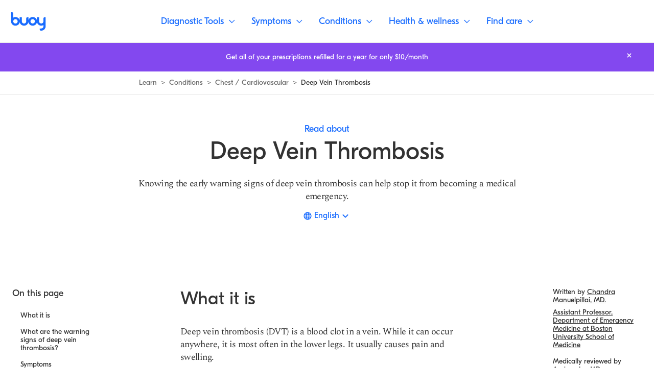

--- FILE ---
content_type: text/html; charset=utf-8
request_url: https://www.buoyhealth.com/learn/deep-vein-thrombosis
body_size: 108225
content:
<!DOCTYPE html><html lang="en"><head><meta charSet="utf-8"/><meta name="viewport" content="initial-scale=1, viewport-fit=cover"/><link rel="icon" href="/favicon.png"/><link rel="preconnect" href="https://fonts.gstatic.com"/><link rel="preconnect" href="https://www.googletagmanager.com" crossorigin=""/><link rel="preload" href="/fonts/GT-Eesti-Display-Regular.woff2" as="font" crossorigin=""/><link rel="preload" href="/fonts/GT-Eesti-Display-Bold.woff2" as="font" crossorigin=""/><link rel="preload" href="/fonts/GT-Eesti-Display-Regular-Italic.woff2" as="font" crossorigin=""/><link rel="preload" href="https://fonts.gstatic.com/s/spectral/v13/rnCs-xNNww_2s0amA9vmtm3BafaPWnII.woff2" as="font" type="font/woff2" crossorigin="anonymous"/><link rel="preload" href="https://fonts.gstatic.com/s/spectral/v13/rnCr-xNNww_2s0amA9M5knjsS_ul.woff2" as="font" type="font/woff2" crossorigin="anonymous"/><script defer="">function isIE() {
                ua = navigator.userAgent;
                /* MSIE used to detect old browsers and Trident used to newer ones*/
                var is_ie = ua.indexOf("MSIE ") > -1 || ua.indexOf("Trident/") > -1;

                return is_ie;
              }
              /* Create an alert to show if the browser is IE or not */
              if (isIE()){
                alert('This browser is not supported');
              }</script><script type="application/ld+json">{"@context":"https://schema.org","@type":"MedicalWebPage","publisher":{"@type":"Organization","name":"Buoy Health, Inc.","logo":{"@type":"ImageObject","url":"https://www.buoyhealth.com/static/images/app_icons/ios-icon-192x192.png"}},"audience":{"@type":"Audience","name":"https://schema.org/Patient"},"headline":"Deep Vein Thrombosis | Symptoms, Signs, Treatment","description":"Deep vein thrombosis is a blood clot, usually in your leg. It causes pain and swelling and needs immediate treatment as it can be life-threatening.","image":[""],"url":"https://www.buoyhealth.com/learn/deep-vein-thrombosis","author":{"@type":"Person","name":"Chandra Manuelpillai, MD","sameAs":"https://www.buoyhealth.com/writers/chandra-manuelpillai-md"},"lastReviewed":"2024-07-11T04:21:16.266Z","datePublished":"2020-08-27T13:58:29Z","dateModified":"2024-07-11T04:21:16.266Z","reviewedBy":{"@type":"Person","name":"Andrew Le, MD","sameAs":"https://www.buoyhealth.com/writers/andrew-le-md"},"about":{"@type":"MedicalCondition","name":"Deep Vein Thrombosis","signOrSymptom":[{"@type":"MedicalSymptom","name":"Pain"},{"@type":"MedicalSymptom","name":"Swelling"}]}}</script><title>Deep Vein Thrombosis | Symptoms, Signs, Treatment</title><meta name="description" content="Deep vein thrombosis is a blood clot, usually in your leg. It causes pain and swelling and needs immediate treatment as it can be life-threatening."/><meta property="og:title" content="Deep Vein Thrombosis | Symptoms, Signs, Treatment"/><meta property="og:description" content="Deep vein thrombosis is a blood clot, usually in your leg. It causes pain and swelling and needs immediate treatment as it can be life-threatening."/><meta property="og:image" content="https://cdn.sanity.io/images/0b678gck/buoy-public-site/e56d3d48f9be2ea73150ed52331a61bca6d6c8e3-2501x1668.png?w=1200"/><meta property="og:image:alt" content="Buoy Health - A person in bed checking Buoy&#x27;s AI Assistant on their phone. The caption says &quot;Feeling off? Buoy it.&quot;"/><meta property="og:url" content="https://www.buoyhealth.com/learn/deep-vein-thrombosis"/><meta property="og:type" content="article"/><meta property="og:author" content="https://www.facebook.com/buoyhealth"/><meta name="twitter:title" content="Deep Vein Thrombosis | Symptoms, Signs, Treatment"/><meta name="twitter:description" content="Deep vein thrombosis is a blood clot, usually in your leg. It causes pain and swelling and needs immediate treatment as it can be life-threatening."/><meta name="twitter:image" content="https://cdn.sanity.io/images/0b678gck/buoy-public-site/e56d3d48f9be2ea73150ed52331a61bca6d6c8e3-2501x1668.png?w=1200"/><meta name="twitter:image:alt" content="Buoy Health - A person in bed checking Buoy&#x27;s AI Assistant on their phone. The caption says &quot;Feeling off? Buoy it.&quot;"/><meta name="twitter:site" content="@buoyhealth"/><meta name="twitter:card" content="summary_large_image"/><meta property="article:tag" content="Chest / Cardiovascular, Blood"/><meta property="article:published_time" content="2020-08-27T13:58:29Z"/><meta property="article:modified_time" content="2024-07-11T04:21:16.266Z"/><meta property="article:author" content="https://www.buoyhealth.com/writers/chandra-manuelpillai-md"/><link rel="canonical" href="https://www.buoyhealth.com/learn/deep-vein-thrombosis"/><link rel="alternate" href="https://www.buoyhealth.com/learn/deep-vein-thrombosis" hrefLang="en"/><link rel="alternate" href="https://www.buoyhealth.com/learn/es/deep-vein-thrombosis" hrefLang="es"/><link rel="alternate" href="https://www.buoyhealth.com/learn/de/deep-vein-thrombosis" hrefLang="de"/><link rel="alternate" href="https://www.buoyhealth.com/learn/pt/deep-vein-thrombosis" hrefLang="pt"/><link rel="alternate" href="https://www.buoyhealth.com/learn/fr/deep-vein-thrombosis" hrefLang="fr"/><meta name="robots" content="max-image-preview:large"/><meta name="p:domain_verify" content="e141d1408efbe2843a0ffecafcfba1bf"/><meta name="msvalidate.01" content="8DDAE1D23A2E9FECD7C589F097468D66"/><meta name="google-site-verification" content="_2Q2G77at1kpKFhSCk1gvNFmMZGzvN_hqXOjVtj_vEA"/><meta name="facebook-domain-verification" content="z6yqxa41ugu35b04c0r3m2orxykde7"/><meta name="next-head-count" content="42"/><link rel="preload" href="/_next/static/css/f5a15a15ee4ed350.css" as="style"/><link rel="stylesheet" href="/_next/static/css/f5a15a15ee4ed350.css" data-n-g=""/><link rel="preload" href="/_next/static/css/e5b68f64462c1c9b.css" as="style"/><link rel="stylesheet" href="/_next/static/css/e5b68f64462c1c9b.css" data-n-p=""/><noscript data-n-css=""></noscript><script defer="" nomodule="" src="/_next/static/chunks/polyfills-c67a75d1b6f99dc8.js"></script><script src="/_next/static/chunks/webpack-bb7f72b7750f0e90.js" defer=""></script><script src="/_next/static/chunks/main-83c256a7d1d8b2fd.js" defer=""></script><script src="/_next/static/chunks/pages/_app-f470fbe83b19c6c0.js" defer=""></script><script src="/_next/static/chunks/pages/learn/%5BslugOrLanguage%5D/%5B%5B...slugOrTopics%5D%5D-5b9e5643add1697e.js" defer=""></script><script src="/_next/static/C4UxyfUeG-XinKXtmyvHw/_buildManifest.js" defer=""></script><script src="/_next/static/C4UxyfUeG-XinKXtmyvHw/_ssgManifest.js" defer=""></script><style data-styled="" data-styled-version="5.3.3">.fOsTSf{display:-webkit-box;display:-webkit-flex;display:-ms-flexbox;display:flex;}/*!sc*/
.coOuiY{margin-left:0.5rem;margin-right:0.5rem;}/*!sc*/
.bFRbQT{position:relative;}/*!sc*/
.eUMgor{-webkit-align-items:center;-webkit-box-align:center;-ms-flex-align:center;align-items:center;display:-webkit-box;display:-webkit-flex;display:-ms-flexbox;display:flex;}/*!sc*/
.eQlqbp{-webkit-align-self:center;-ms-flex-item-align:center;align-self:center;margin-right:0.5rem;width:1.25rem;}/*!sc*/
@media screen and (min-width:375px){.eQlqbp{width:1.25rem;}}/*!sc*/
@media screen and (min-width:768px){.eQlqbp{width:1.5rem;}}/*!sc*/
.fdFZbh{padding-top:100%;}/*!sc*/
.YYGMF{height:100%;position:absolute;top:0rem;right:0rem;left:0rem;}/*!sc*/
.hdRXJY{padding-top:2rem;color:#7A7A7A;}/*!sc*/
.cdlfki{color:#7A7A7A;}/*!sc*/
.hQEcLj{margin-top:1.75rem;margin-bottom:1.75rem;}/*!sc*/
.gTjoCK{-webkit-flex-direction:column;-ms-flex-direction:column;flex-direction:column;-webkit-box-pack:start;-webkit-justify-content:flex-start;-ms-flex-pack:start;justify-content:flex-start;-webkit-align-items:start;-webkit-box-align:start;-ms-flex-align:start;align-items:start;margin-top:1.75rem;width:100%;display:-webkit-inline-box;display:-webkit-inline-flex;display:-ms-inline-flexbox;display:inline-flex;}/*!sc*/
@media screen and (min-width:375px){.gTjoCK{-webkit-flex-direction:column;-ms-flex-direction:column;flex-direction:column;-webkit-box-pack:start;-webkit-justify-content:flex-start;-ms-flex-pack:start;justify-content:flex-start;-webkit-align-items:start;-webkit-box-align:start;-ms-flex-align:start;align-items:start;}}/*!sc*/
@media screen and (min-width:768px){.gTjoCK{-webkit-flex-direction:row;-ms-flex-direction:row;flex-direction:row;-webkit-box-pack:justify;-webkit-justify-content:space-between;-ms-flex-pack:justify;justify-content:space-between;-webkit-align-items:center;-webkit-box-align:center;-ms-flex-align:center;align-items:center;}}/*!sc*/
.ceTybk{-webkit-box-flex:1;-webkit-flex-grow:1;-ms-flex-positive:1;flex-grow:1;-webkit-box-pack:start;-webkit-justify-content:flex-start;-ms-flex-pack:start;justify-content:flex-start;-webkit-align-items:start;-webkit-box-align:start;-ms-flex-align:start;align-items:start;margin-top:1rem;margin-left:0rem;width:100%;display:-webkit-box;display:-webkit-flex;display:-ms-flexbox;display:flex;position:relative;}/*!sc*/
@media screen and (min-width:375px){.ceTybk{-webkit-box-pack:start;-webkit-justify-content:flex-start;-ms-flex-pack:start;justify-content:flex-start;-webkit-align-items:start;-webkit-box-align:start;-ms-flex-align:start;align-items:start;}}/*!sc*/
@media screen and (min-width:768px){.ceTybk{-webkit-box-pack:end;-webkit-justify-content:flex-end;-ms-flex-pack:end;justify-content:flex-end;-webkit-align-items:center;-webkit-box-align:center;-ms-flex-align:center;align-items:center;}}/*!sc*/
@media screen and (min-width:375px){.ceTybk{margin-top:1rem;margin-left:0rem;}}/*!sc*/
@media screen and (min-width:768px){.ceTybk{margin-top:0rem;margin-left:1rem;}}/*!sc*/
.eHdOVh{color:#2e7d32;}/*!sc*/
.goZcIj{color:#de1214;}/*!sc*/
.cgBQuB{margin-right:1.5rem;}/*!sc*/
.kQYpmB{max-width:1360px;}/*!sc*/
.bKwwkj{padding:1.5rem;}/*!sc*/
@media screen and (min-width:375px){.bKwwkj{padding:1.5rem;}}/*!sc*/
@media screen and (min-width:768px){.bKwwkj{padding:1.5rem;}}/*!sc*/
@media screen and (min-width:1024px){.bKwwkj{padding:1.5rem;}}/*!sc*/
.jquWTH{margin-bottom:0.5rem;}/*!sc*/
.dBoeqJ{margin-bottom:0.25rem;}/*!sc*/
@media screen and (min-width:375px){.dBoeqJ{margin-bottom:0.25rem;}}/*!sc*/
@media screen and (min-width:768px){.dBoeqJ{margin-bottom:0.25rem;}}/*!sc*/
@media screen and (min-width:1024px){.dBoeqJ{margin-bottom:0.5rem;}}/*!sc*/
.drgBUz{margin-top:0.5rem;}/*!sc*/
.eBHEsc{-webkit-box-pack:center;-webkit-justify-content:center;-ms-flex-pack:center;justify-content:center;-webkit-align-items:center;-webkit-box-align:center;-ms-flex-align:center;align-items:center;-webkit-box-flex:1;-webkit-flex-grow:1;-ms-flex-positive:1;flex-grow:1;margin-top:auto;overflow:hidden;display:none;position:relative;}/*!sc*/
@media screen and (min-width:375px){.eBHEsc{display:none;}}/*!sc*/
@media screen and (min-width:768px){.eBHEsc{display:none;}}/*!sc*/
@media screen and (min-width:1024px){.eBHEsc{display:-webkit-box;display:-webkit-flex;display:-ms-flexbox;display:flex;}}/*!sc*/
.igImnh{padding-top:0rem;padding-left:1.5rem;padding-right:1.5rem;padding-bottom:1.5rem;}/*!sc*/
@media screen and (min-width:375px){.igImnh{padding-top:0rem;padding-left:1.5rem;padding-right:1.5rem;padding-bottom:1.5rem;}}/*!sc*/
@media screen and (min-width:768px){.igImnh{padding-top:0rem;padding-left:1.5rem;padding-right:1.5rem;padding-bottom:1.5rem;}}/*!sc*/
@media screen and (min-width:1024px){.igImnh{padding-top:2.2125rem;padding-left:2.25rem;padding-right:2.25rem;padding-bottom:1.25rem;}}/*!sc*/
.hTJcVn{margin-bottom:2.25rem;}/*!sc*/
@media screen and (min-width:375px){.hTJcVn{margin-bottom:2.25rem;}}/*!sc*/
@media screen and (min-width:768px){.hTJcVn{margin-bottom:2.25rem;}}/*!sc*/
@media screen and (min-width:1024px){.hTJcVn{margin-bottom:3rem;}}/*!sc*/
.AvAQS{margin-top:2.25rem;display:-webkit-box;display:-webkit-flex;display:-ms-flexbox;display:flex;}/*!sc*/
@media screen and (min-width:375px){.AvAQS{margin-top:2.25rem;}}/*!sc*/
@media screen and (min-width:768px){.AvAQS{margin-top:2rem;}}/*!sc*/
@media screen and (min-width:1024px){.AvAQS{margin-top:2.25rem;}}/*!sc*/
.cDHZVQ{margin-left:0.75rem;}/*!sc*/
.labGXN{margin-top:3.625rem;}/*!sc*/
@media screen and (min-width:375px){.labGXN{margin-top:3.625rem;}}/*!sc*/
@media screen and (min-width:768px){.labGXN{margin-top:1.8125rem;}}/*!sc*/
@media screen and (min-width:1024px){.labGXN{margin-top:2.25rem;}}/*!sc*/
data-styled.g2[id="base__Base-sc-1yef9o3-0"]{content:"bhAKOP,fOsTSf,coOuiY,bFRbQT,eUMgor,eQlqbp,fdFZbh,YYGMF,hdRXJY,cdlfki,hQEcLj,gTjoCK,ceTybk,eHdOVh,goZcIj,cgBQuB,kQYpmB,bKwwkj,jquWTH,dBoeqJ,drgBUz,eBHEsc,igImnh,hTJcVn,AvAQS,cDHZVQ,labGXN,"}/*!sc*/
html,body,div,span,applet,object,iframe,h1,h2,h3,h4,h5,h6,p,blockquote,pre,a,abbr,acronym,address,big,cite,code,del,dfn,em,img,ins,kbd,q,s,samp,small,strike,strong,sub,sup,tt,var,b,u,i,center,dl,dt,dd,ol,ul,li,fieldset,form,label,legend,table,caption,tbody,tfoot,thead,tr,th,td,article,aside,canvas,details,embed,figure,figcaption,footer,header,hgroup,menu,nav,output,ruby,section,summary,time,mark,audio,video{margin:0;padding:0;border:0;font-size:100%;font:inherit;vertical-align:baseline;white-space:normal;}/*!sc*/
article,aside,details,figcaption,figure,footer,header,hgroup,menu,nav,section{display:block;}/*!sc*/
*{-webkit-font-smoothing:antialiased;-moz-osx-font-smoothing:grayscale;box-sizing:border-box;}/*!sc*/
button{-webkit-appearance:none;-moz-appearance:none;appearance:none;border:none;padding:initial;}/*!sc*/
li{list-style-type:none;}/*!sc*/
a{color:inherit;-webkit-text-decoration:none;text-decoration:none;}/*!sc*/
data-styled.g12[id="sc-global-kRsaRM1"]{content:"sc-global-kRsaRM1,"}/*!sc*/
.goAzWw path{-webkit-transition:all 600ms;transition:all 600ms;}/*!sc*/
data-styled.g13[id="BuoyChatIcon-sc-o3qzex-0"]{content:"goAzWw,"}/*!sc*/
.exCeji{-webkit-text-decoration:none;text-decoration:none;color:#323232;padding:1.1875rem 2rem;border:1px solid #fff;border-radius:0.25rem;background-color:#143987;color:#fff;z-index:999;position:absolute;top:calc(1.5rem + 3.6875rem);left:50%;-webkit-transform:translateX(-50%);-ms-transform:translateX(-50%);transform:translateX(-50%);pointer-events:none !important;opacity:0;}/*!sc*/
.exCeji:focus{opacity:1;}/*!sc*/
@media screen and (min-width:768px){.exCeji{top:calc(1.5rem + 5.25rem);}}/*!sc*/
.fUjwDq{-webkit-text-decoration:none;text-decoration:none;color:#323232;}/*!sc*/
.bLCMzx{-webkit-text-decoration:none;text-decoration:none;color:#323232;display:inline;-webkit-align-items:center;-webkit-box-align:center;-ms-flex-align:center;align-items:center;color:#323232;font-family:"GT Eesti Display",sans-serif;font-weight:400;font-size:0.875rem;line-height:1.05rem;-webkit-letter-spacing:0rem;-moz-letter-spacing:0rem;-ms-letter-spacing:0rem;letter-spacing:0rem;}/*!sc*/
.bLCMzx .base__AnchorLabel-sc-1yef9o3-2{background-image:linear-gradient(#323232,#323232);background-repeat:no-repeat;background-position:left 90%;-webkit-transition:background-size 0.3s cubic-bezier(0.19,1,0.22,1);transition:background-size 0.3s cubic-bezier(0.19,1,0.22,1);background-size:100% 1px;white-space:normal;}/*!sc*/
.bLCMzx .base__AnchorLabel-sc-1yef9o3-2:hover{background-image:linear-gradient(#323232,#323232);background-repeat:no-repeat;background-position:left 90%;-webkit-transition:background-size 0.3s cubic-bezier(0.19,1,0.22,1);transition:background-size 0.3s cubic-bezier(0.19,1,0.22,1);background-size:0% 1px;}/*!sc*/
.DJfeX{-webkit-text-decoration:none;text-decoration:none;color:#323232;color:#196CFF;font-family:"GT Eesti Display",sans-serif;font-weight:400;font-size:1.125rem;line-height:1.3125rem;-webkit-letter-spacing:0rem;-moz-letter-spacing:0rem;-ms-letter-spacing:0rem;letter-spacing:0rem;}/*!sc*/
.DJfeX .base__AnchorLabel-sc-1yef9o3-2{background-image:linear-gradient(#196CFF,#196CFF);background-repeat:no-repeat;background-position:left 90%;-webkit-transition:background-size 0.3s cubic-bezier(0.19,1,0.22,1);transition:background-size 0.3s cubic-bezier(0.19,1,0.22,1);background-size:100% 1px;white-space:normal;}/*!sc*/
.DJfeX .base__AnchorLabel-sc-1yef9o3-2:hover{background-image:linear-gradient(#196CFF,#196CFF);background-repeat:no-repeat;background-position:left 90%;-webkit-transition:background-size 0.3s cubic-bezier(0.19,1,0.22,1);transition:background-size 0.3s cubic-bezier(0.19,1,0.22,1);background-size:0% 1px;}/*!sc*/
.DJfeX:disabled{color:#BEBEBE;color:#BEBEBE;}/*!sc*/
.DJfeX:disabled .base__AnchorLabel-sc-1yef9o3-2{background-image:linear-gradient(#BEBEBE,#BEBEBE);background-repeat:no-repeat;background-position:left 90%;-webkit-transition:background-size 0.3s cubic-bezier(0.19,1,0.22,1);transition:background-size 0.3s cubic-bezier(0.19,1,0.22,1);background-size:100% 1px;white-space:normal;}/*!sc*/
.DJfeX:disabled .base__AnchorLabel-sc-1yef9o3-2:hover{background-image:linear-gradient(#BEBEBE,#BEBEBE);background-repeat:no-repeat;background-position:left 90%;-webkit-transition:background-size 0.3s cubic-bezier(0.19,1,0.22,1);transition:background-size 0.3s cubic-bezier(0.19,1,0.22,1);background-size:0% 1px;}/*!sc*/
.cOKGVq{-webkit-text-decoration:none;text-decoration:none;color:#323232;display:-webkit-inline-box;display:-webkit-inline-flex;display:-ms-inline-flexbox;display:inline-flex;}/*!sc*/
.qmCoo{-webkit-text-decoration:none;text-decoration:none;color:#323232;font-family:"GT Eesti Display",sans-serif;font-weight:400;font-size:1.125rem;line-height:1.3125rem;-webkit-letter-spacing:0rem;-moz-letter-spacing:0rem;-ms-letter-spacing:0rem;letter-spacing:0rem;color:inherit;}/*!sc*/
.qmCoo .base__AnchorLabel-sc-1yef9o3-2{background-image:linear-gradient(#323232,#323232);background-repeat:no-repeat;background-position:left 90%;-webkit-transition:background-size 0.3s cubic-bezier(0.19,1,0.22,1);transition:background-size 0.3s cubic-bezier(0.19,1,0.22,1);background-size:0% 1px;white-space:normal;}/*!sc*/
.qmCoo:hover .base__AnchorLabel-sc-1yef9o3-2,.qmCoo:focus .base__AnchorLabel-sc-1yef9o3-2{background-image:linear-gradient(#323232,#323232);background-repeat:no-repeat;background-position:left 90%;-webkit-transition:background-size 0.3s cubic-bezier(0.19,1,0.22,1);transition:background-size 0.3s cubic-bezier(0.19,1,0.22,1);background-size:100% 1px;}/*!sc*/
.fJaVZv{-webkit-text-decoration:none;text-decoration:none;color:#323232;display:-webkit-inline-box;display:-webkit-inline-flex;display:-ms-inline-flexbox;display:inline-flex;font-family:"GT Eesti Display",sans-serif;font-weight:400;font-size:0.875rem;line-height:1.05rem;-webkit-letter-spacing:0rem;-moz-letter-spacing:0rem;-ms-letter-spacing:0rem;letter-spacing:0rem;color:#196CFF;}/*!sc*/
.fJaVZv .base__AnchorLabel-sc-1yef9o3-2{background-image:linear-gradient(#196CFF,#196CFF);background-repeat:no-repeat;background-position:left 90%;-webkit-transition:background-size 0.3s cubic-bezier(0.19,1,0.22,1);transition:background-size 0.3s cubic-bezier(0.19,1,0.22,1);background-size:100% 1px;white-space:normal;}/*!sc*/
.fJaVZv .base__AnchorLabel-sc-1yef9o3-2:hover{background-image:linear-gradient(#196CFF,#196CFF);background-repeat:no-repeat;background-position:left 90%;-webkit-transition:background-size 0.3s cubic-bezier(0.19,1,0.22,1);transition:background-size 0.3s cubic-bezier(0.19,1,0.22,1);background-size:0% 1px;}/*!sc*/
.eJHDQX{-webkit-text-decoration:none;text-decoration:none;color:#323232;font-family:"GT Eesti Display",sans-serif;font-weight:400;font-size:1.125rem;line-height:1.375rem;-webkit-letter-spacing:0rem;-moz-letter-spacing:0rem;-ms-letter-spacing:0rem;letter-spacing:0rem;-webkit-transition:all 600ms;transition:all 600ms;color:#196CFF;}/*!sc*/
.eJHDQX .base__AnchorLabel-sc-1yef9o3-2{background-image:linear-gradient(#196CFF,#196CFF);background-repeat:no-repeat;background-position:left 90%;-webkit-transition:background-size 0.3s cubic-bezier(0.19,1,0.22,1);transition:background-size 0.3s cubic-bezier(0.19,1,0.22,1);background-size:0% 1px;}/*!sc*/
.eJHDQX:hover .base__AnchorLabel-sc-1yef9o3-2,.eJHDQX:focus .base__AnchorLabel-sc-1yef9o3-2{background-image:linear-gradient(#196CFF,#196CFF);background-repeat:no-repeat;background-position:left 90%;-webkit-transition:background-size 0.3s cubic-bezier(0.19,1,0.22,1);transition:background-size 0.3s cubic-bezier(0.19,1,0.22,1);background-size:100% 1px;}/*!sc*/
.cxdlWX{-webkit-text-decoration:none;text-decoration:none;color:#323232;font-family:"GT Eesti Display",sans-serif;font-weight:400;font-size:0.875rem;line-height:1.05rem;-webkit-letter-spacing:0rem;-moz-letter-spacing:0rem;-ms-letter-spacing:0rem;letter-spacing:0rem;color:#484848;}/*!sc*/
.cxdlWX .base__AnchorLabel-sc-1yef9o3-2{background-image:linear-gradient(#8F8F8F,#8F8F8F);background-repeat:no-repeat;background-position:left 90%;-webkit-transition:background-size 0.3s cubic-bezier(0.19,1,0.22,1);transition:background-size 0.3s cubic-bezier(0.19,1,0.22,1);background-size:0% 1px;white-space:normal;}/*!sc*/
.cxdlWX:hover .base__AnchorLabel-sc-1yef9o3-2,.cxdlWX:focus .base__AnchorLabel-sc-1yef9o3-2{background-image:linear-gradient(#8F8F8F,#8F8F8F);background-repeat:no-repeat;background-position:left 90%;-webkit-transition:background-size 0.3s cubic-bezier(0.19,1,0.22,1);transition:background-size 0.3s cubic-bezier(0.19,1,0.22,1);background-size:100% 1px;}/*!sc*/
.eFSNie{-webkit-text-decoration:none;text-decoration:none;color:#323232;position:absolute;top:0;right:0;margin:1rem 1.5rem;}/*!sc*/
@media screen and (min-width:1024px){.eFSNie{margin:0.75rem 2.25rem;}}/*!sc*/
.eFSNie:focus{outline:2px solid #fff;}/*!sc*/
.eFSNie:hover path{stroke:#E9E9E9;}/*!sc*/
data-styled.g14[id="style__Anchor-sc-46c4v1-0"]{content:"exCeji,fUjwDq,bLCMzx,DJfeX,cOKGVq,qmCoo,fJaVZv,eJHDQX,cxdlWX,eFSNie,"}/*!sc*/
.jGSHNR{cursor:pointer;-webkit-text-decoration:none;text-decoration:none;white-space:nowrap;-webkit-transition:opacity 300ms;transition:opacity 300ms;font-family:"GT Eesti Display",sans-serif;font-weight:400;font-size:1.125rem;line-height:1.375rem;-webkit-letter-spacing:0rem;-moz-letter-spacing:0rem;-ms-letter-spacing:0rem;letter-spacing:0rem;color:#fff;background-size:100% 1px;background-image:linear-gradient(white,white);background-repeat:no-repeat;background-position:left 90%;}/*!sc*/
.jGSHNR .base__AnchorLabel-sc-1yef9o3-2{white-space:nowrap;}/*!sc*/
.cwVRQY{cursor:pointer;-webkit-text-decoration:none;text-decoration:none;white-space:nowrap;-webkit-transition:opacity 300ms;transition:opacity 300ms;}/*!sc*/
.cwVRQY .base__AnchorLabel-sc-1yef9o3-2{white-space:nowrap;}/*!sc*/
.clKAEY{cursor:pointer;-webkit-text-decoration:none;text-decoration:none;white-space:normal;-webkit-transition:opacity 300ms;transition:opacity 300ms;}/*!sc*/
.clKAEY .base__AnchorLabel-sc-1yef9o3-2{white-space:normal;}/*!sc*/
.fpGOA{cursor:pointer;-webkit-text-decoration:none;text-decoration:none;white-space:nowrap;-webkit-transition:opacity 300ms;transition:opacity 300ms;font-family:"GT Eesti Display",sans-serif;font-weight:400;font-size:1.125rem;line-height:1.375rem;-webkit-letter-spacing:0rem;-moz-letter-spacing:0rem;-ms-letter-spacing:0rem;letter-spacing:0rem;-webkit-transition:all 600ms;transition:all 600ms;border:1px solid #E9E9E9;display:-webkit-box;display:-webkit-flex;display:-ms-flexbox;display:flex;-webkit-align-items:center;-webkit-box-align:center;-ms-flex-align:center;align-items:center;height:3.5rem;border-radius:5.25rem;color:#fff;background-color:#196CFF;padding:0 1rem;}/*!sc*/
.fpGOA:hover,.fpGOA:focus{background-color:#0641BD;}/*!sc*/
.fpGOA .base__AnchorLabel-sc-1yef9o3-2{white-space:nowrap;}/*!sc*/
.gDTKcD{cursor:pointer;-webkit-text-decoration:none;text-decoration:none;white-space:nowrap;-webkit-transition:opacity 300ms;transition:opacity 300ms;background-color:#196CFF;color:#fff;border-radius:5.25rem;font-family:"GT Eesti Display",sans-serif;font-weight:400;font-size:1.125rem;line-height:1.375rem;-webkit-letter-spacing:0rem;-moz-letter-spacing:0rem;-ms-letter-spacing:0rem;letter-spacing:0rem;padding:1rem 2.25rem;}/*!sc*/
.gDTKcD:hover,.gDTKcD:focus{background-color:#105DEC;}/*!sc*/
.gDTKcD .base__AnchorLabel-sc-1yef9o3-2{white-space:nowrap;}/*!sc*/
.gQAufh{cursor:pointer;-webkit-text-decoration:none;text-decoration:none;white-space:nowrap;-webkit-transition:opacity 300ms;transition:opacity 300ms;padding:0.5rem;display:-webkit-box;display:-webkit-flex;display:-ms-flexbox;display:flex;-webkit-box-pack:center;-webkit-justify-content:center;-ms-flex-pack:center;justify-content:center;-webkit-align-items:center;-webkit-box-align:center;-ms-flex-align:center;align-items:center;}/*!sc*/
.gQAufh .base__AnchorLabel-sc-1yef9o3-2{white-space:nowrap;}/*!sc*/
data-styled.g15[id="style__AnchorInner-sc-46c4v1-1"]{content:"jGSHNR,cwVRQY,clKAEY,fpGOA,gDTKcD,gQAufh,"}/*!sc*/
.cKcbHe{background-color:transparent;}/*!sc*/
data-styled.g16[id="style__StyledButton-sc-n1aa6n-0"]{content:"cKcbHe,"}/*!sc*/
.zErXv{-webkit-align-items:center;-webkit-box-align:center;-ms-flex-align:center;align-items:center;border-radius:0.25rem;display:-webkit-box;display:-webkit-flex;display:-ms-flexbox;display:flex;height:2rem;-webkit-box-pack:center;-webkit-justify-content:center;-ms-flex-pack:center;justify-content:center;width:2rem;position:fixed;right:1rem;top:1rem;}/*!sc*/
.zErXv:active{box-shadow:0px 0px 4px #4085FE,inset 0px 0px 4px #4085FE;border:1px solid #0641BD;}/*!sc*/
.zErXv:hover{background-color:#E9E9E9;}/*!sc*/
@media screen and (min-width:768px){.zErXv{right:1.5rem;top:1.5rem;}}/*!sc*/
.zErXv svg{height:auto;width:1.5rem;}/*!sc*/
@media screen and (min-width:768px){.zErXv{height:2.5rem;width:2.5rem;}.zErXv svg{width:1.875rem;}}/*!sc*/
data-styled.g32[id="MobileNavBarstyle__NavButton-sc-1h7r501-0"]{content:"zErXv,"}/*!sc*/
.iyWQIg{-webkit-align-items:flex-start;-webkit-box-align:flex-start;-ms-flex-align:flex-start;align-items:flex-start;background-color:#fff;display:-webkit-box;display:-webkit-flex;display:-ms-flexbox;display:flex;-webkit-flex-direction:column;-ms-flex-direction:column;flex-direction:column;-webkit-box-pack:center;-webkit-justify-content:center;-ms-flex-pack:center;justify-content:center;left:0;height:3.6875rem;padding:0;position:fixed;top:0;width:100%;z-index:700;}/*!sc*/
@media screen and (min-width:768px){.iyWQIg{min-height:5.25rem;}}/*!sc*/
@media screen and (min-width:1024px){.iyWQIg{-webkit-align-items:center;-webkit-box-align:center;-ms-flex-align:center;align-items:center;border-bottom:1px solid #E9E9E9;-webkit-flex-direction:row;-ms-flex-direction:row;flex-direction:row;-webkit-box-pack:justify;-webkit-justify-content:space-between;-ms-flex-pack:justify;justify-content:space-between;padding:0 1rem;}}/*!sc*/
data-styled.g42[id="Navigationstyle__NavBar-sc-1vt1vya-0"]{content:"iyWQIg,"}/*!sc*/
.bOGqEC{border-bottom:1px solid #E9E9E9;height:100%;padding:1rem 1.5rem;width:100%;}/*!sc*/
.bOGqEC svg{height:100%;}/*!sc*/
@media screen and (min-width:1024px){.bOGqEC{border-bottom:none;height:2.25rem;padding:0;width:auto;}}/*!sc*/
data-styled.g43[id="Navigationstyle__NavBarLeft-sc-1vt1vya-1"]{content:"bOGqEC,"}/*!sc*/
.gAnrsy{-webkit-align-items:center;-webkit-box-align:center;-ms-flex-align:center;align-items:center;display:-webkit-box;display:-webkit-flex;display:-ms-flexbox;display:flex;-webkit-box-pack:end;-webkit-justify-content:flex-end;-ms-flex-pack:end;justify-content:flex-end;width:100%;}/*!sc*/
.gAnrsy > ul{-webkit-align-items:center;-webkit-box-align:center;-ms-flex-align:center;align-items:center;display:-webkit-box;display:-webkit-flex;display:-ms-flexbox;display:flex;}/*!sc*/
@media screen and (min-width:1024px){.gAnrsy{height:100%;-webkit-box-pack:center;-webkit-justify-content:center;-ms-flex-pack:center;justify-content:center;}}/*!sc*/
data-styled.g44[id="Navigationstyle__NavBarRight-sc-1vt1vya-2"]{content:"gAnrsy,"}/*!sc*/
.kMAaCT{-webkit-transition:opacity 300ms;transition:opacity 300ms;-webkit-break-inside:avoid;break-inside:avoid;}/*!sc*/
data-styled.g45[id="style__PreloadContainer-sc-i17fii-0"]{content:"kMAaCT,"}/*!sc*/
.iMUuHB{-webkit-transition:opacity 300ms;transition:opacity 300ms;}/*!sc*/
data-styled.g46[id="style__Container-sc-i17fii-1"]{content:"iMUuHB,"}/*!sc*/
.glytck{pointer-events:none;}/*!sc*/
data-styled.g47[id="style__Placeholder-sc-i17fii-2"]{content:"glytck,"}/*!sc*/
.dCWign{background-color:#105DEC;max-height:12.5rem;}/*!sc*/
.dCWign *{max-height:12.5rem;}/*!sc*/
data-styled.g48[id="style__ImageContainer-sc-56k08k-0"]{content:"dCWign,"}/*!sc*/
.lpapky{display:-webkit-box;display:-webkit-flex;display:-ms-flexbox;display:flex;-webkit-flex-direction:column;-ms-flex-direction:column;flex-direction:column;background-color:#fff;}/*!sc*/
data-styled.g50[id="style__Container-sc-56k08k-2"]{content:"lpapky,"}/*!sc*/
.jivJEd{border-top:1px solid #0641BD;}/*!sc*/
@media screen and (min-width:1024px){.jivJEd{border-top:none;}}/*!sc*/
data-styled.g51[id="style__Inner-sc-56k08k-3"]{content:"jivJEd,"}/*!sc*/
.kCaXjn{display:-webkit-box;display:-webkit-flex;display:-ms-flexbox;display:flex;-webkit-flex-wrap:wrap;-ms-flex-wrap:wrap;flex-wrap:wrap;}/*!sc*/
data-styled.g52[id="style__MenuContainer-sc-56k08k-4"]{content:"kCaXjn,"}/*!sc*/
.fwcoOh{width:50%;margin-top:2.25rem;padding-right:1.5rem;}/*!sc*/
@media screen and (min-width:768px){.fwcoOh{width:calc(100% / 3);}}/*!sc*/
@media screen and (min-width:1024px){.fwcoOh{margin-top:0;width:20vw;padding-right:2.25rem;}}/*!sc*/
@media screen and (min-width:768px){.fwcoOh:nth-of-type(2){width:calc(100% / 3 * 2);}}/*!sc*/
@media screen and (min-width:1024px){.fwcoOh:nth-of-type(2){width:20vw;}}/*!sc*/
.fwcoOh:nth-of-type(3){width:100%;}/*!sc*/
@media screen and (min-width:768px){.fwcoOh:nth-of-type(3){width:calc(100% / 3);}}/*!sc*/
@media screen and (min-width:1024px){.fwcoOh:nth-of-type(3){width:20vw;}}/*!sc*/
.fwcoOh li{margin-top:0.375rem;}/*!sc*/
.fwcoOh li:first-of-type{margin-top:1.5rem;}/*!sc*/
@media screen and (min-width:1024px){.fwcoOh li:first-of-type{margin-top:2.25rem;}}/*!sc*/
data-styled.g53[id="style__Menu-sc-56k08k-5"]{content:"fwcoOh,"}/*!sc*/
.eUJDVr{display:-webkit-inline-box;display:-webkit-inline-flex;display:-ms-inline-flexbox;display:inline-flex;color:#323232;font-family:"GT Eesti Display",sans-serif;font-weight:400;font-size:1.125rem;line-height:1.375rem;-webkit-letter-spacing:0rem;-moz-letter-spacing:0rem;-ms-letter-spacing:0rem;letter-spacing:0rem;}/*!sc*/
data-styled.g54[id="style__MenuTitle-sc-56k08k-6"]{content:"eUJDVr,"}/*!sc*/
.dwzhUn{line-height:1.6875rem;display:-webkit-inline-box;display:-webkit-inline-flex;display:-ms-inline-flexbox;display:inline-flex;}/*!sc*/
data-styled.g55[id="style__MenuLink-sc-56k08k-7"]{content:"dwzhUn,"}/*!sc*/
.keFPsw{border-top:1px solid #E9E9E9;}/*!sc*/
data-styled.g56[id="style__InfoContainer-sc-56k08k-8"]{content:"keFPsw,"}/*!sc*/
.kCCWhs{display:-webkit-inline-box;display:-webkit-inline-flex;display:-ms-inline-flexbox;display:inline-flex;}/*!sc*/
data-styled.g58[id="style__InfoLink-sc-56k08k-10"]{content:"kCCWhs,"}/*!sc*/
.kjUBFI{font-family:"GT Eesti Display",sans-serif;font-weight:400;font-size:0.875rem;line-height:1.05rem;-webkit-letter-spacing:0rem;-moz-letter-spacing:0rem;-ms-letter-spacing:0rem;letter-spacing:0rem;color:#484848;}/*!sc*/
.kjUBFI p{max-width:23rem;}/*!sc*/
data-styled.g59[id="style__CopyrightContainer-sc-56k08k-11"]{content:"kjUBFI,"}/*!sc*/
.kmjtfc{background-color:#8348ef;color:#fff;z-index:699;font-family:"GT Eesti Display",sans-serif;font-weight:400;font-size:0.875rem;line-height:1.05rem;-webkit-letter-spacing:0rem;-moz-letter-spacing:0rem;-ms-letter-spacing:0rem;letter-spacing:0rem;-webkit-transform:translate3d(0,-100%,0);-ms-transform:translate3d(0,-100%,0);transform:translate3d(0,-100%,0);pointer-events:none;display:hidden;-webkit-box-pack:center;-webkit-justify-content:center;-ms-flex-pack:center;justify-content:center;opacity:0;}/*!sc*/
.kmjtfc > p > a{color:#fff;background-image:linear-gradient(#fff,#fff);background-repeat:no-repeat;background-position:left 90%;-webkit-transition:background-size 0.3s cubic-bezier(0.19,1,0.22,1);transition:background-size 0.3s cubic-bezier(0.19,1,0.22,1);background-size:100% 1px;}/*!sc*/
.kmjtfc > p > a:hover,.kmjtfc > p > a:focus{background-image:linear-gradient(#fff,#fff);background-repeat:no-repeat;background-position:left 90%;-webkit-transition:background-size 0.3s cubic-bezier(0.19,1,0.22,1);transition:background-size 0.3s cubic-bezier(0.19,1,0.22,1);background-size:0% 1px;}/*!sc*/
data-styled.g60[id="style__Container-sc-1fc8n9r-0"]{content:"kmjtfc,"}/*!sc*/
.cGNtfQ{z-index:1;width:0.574375rem;height:0.574375rem;}/*!sc*/
.cGNtfQ path{-webkit-transition:all 600ms;transition:all 600ms;}/*!sc*/
data-styled.g61[id="style__Svg-sc-1fc8n9r-1"]{content:"cGNtfQ,"}/*!sc*/
.gqzslt h1,.gqzslt h2,.gqzslt h3,.gqzslt h4,.gqzslt p,.gqzslt ul,.gqzslt ol,.gqzslt li,.gqzslt .portableText__PortableTextH1-sc-1panrjy-2,.gqzslt .portableText__PortableTextH2-sc-1panrjy-3,.gqzslt .portableText__PortableTextH3-sc-1panrjy-4,.gqzslt .portableText__PortableTextH4-sc-1panrjy-5{color:inherit;}/*!sc*/
.gqzslt div p{margin-bottom:1rem;}/*!sc*/
.gqzslt ul,.gqzslt ol{margin-bottom:1.5rem;}/*!sc*/
.gqzslt ul > li{margin-bottom:0.5rem;padding-left:1.5rem;position:relative;}/*!sc*/
.gqzslt ul > li::before{content:'•';-webkit-transform:translate3d(-1rem,0,0);-ms-transform:translate3d(-1rem,0,0);transform:translate3d(-1rem,0,0);position:absolute;left:1rem;}/*!sc*/
.gqzslt li ul{margin-top:0.75rem;margin-left:0rem;}/*!sc*/
.gqzslt ol:first-child{counter-reset:customlistcounter;}/*!sc*/
.gqzslt ol > li{counter-increment:customlistcounter;margin-bottom:0.75rem;padding-left:1.5rem;position:relative;}/*!sc*/
.gqzslt ol > li::before{content:counter(customlistcounter) '.';-webkit-transform:translate3d(-1rem,0,0);-ms-transform:translate3d(-1rem,0,0);transform:translate3d(-1rem,0,0);position:absolute;left:1rem;}/*!sc*/
.gqzslt li ol{margin-top:0.75rem;margin-left:0rem;}/*!sc*/
.gqzslt ol ol li::before{content:counter(customlistcounter,lower-alpha) '.';}/*!sc*/
.gqzslt ol ol ol li::before{content:counter(customlistcounter,lower-roman) '.';}/*!sc*/
.gqzslt ol ol ol ol li::before{content:counter(customlistcounter) '.';}/*!sc*/
.gqzslt em{font-style:italic;}/*!sc*/
.gqzslt strong{font-weight:600;}/*!sc*/
.gqzslt .portableText__PortableTextButton-sc-1panrjy-0,.gqzslt .portableText__PortableTextLink-sc-1panrjy-1{display:inline;color:#196CFF;}/*!sc*/
.gqzslt .portableText__PortableTextButton-sc-1panrjy-0 > span,.gqzslt .portableText__PortableTextLink-sc-1panrjy-1 > span{background-image:linear-gradient(#196CFF,#196CFF);background-repeat:no-repeat;background-position:left 90%;-webkit-transition:background-size 0.3s cubic-bezier(0.19,1,0.22,1);transition:background-size 0.3s cubic-bezier(0.19,1,0.22,1);background-size:100% 1px;}/*!sc*/
.gqzslt .portableText__PortableTextButton-sc-1panrjy-0:hover > span,.gqzslt .portableText__PortableTextLink-sc-1panrjy-1:hover > span,.gqzslt .portableText__PortableTextButton-sc-1panrjy-0:focus > span,.gqzslt .portableText__PortableTextLink-sc-1panrjy-1:focus > span{background-image:linear-gradient(#196CFF,#196CFF);background-repeat:no-repeat;background-position:left 90%;-webkit-transition:background-size 0.3s cubic-bezier(0.19,1,0.22,1);transition:background-size 0.3s cubic-bezier(0.19,1,0.22,1);background-size:0% 1px;}/*!sc*/
.gqzslt p > .text-sans-serif{font-family:"GT Eesti Display",sans-serif;font-weight:400;font-size:1.125rem;line-height:1.375rem;-webkit-letter-spacing:0rem;-moz-letter-spacing:0rem;-ms-letter-spacing:0rem;letter-spacing:0rem;}/*!sc*/
.cGDgoC h1,.cGDgoC h2,.cGDgoC h3,.cGDgoC h4,.cGDgoC p,.cGDgoC ul,.cGDgoC ol,.cGDgoC li,.cGDgoC .portableText__PortableTextH1-sc-1panrjy-2,.cGDgoC .portableText__PortableTextH2-sc-1panrjy-3,.cGDgoC .portableText__PortableTextH3-sc-1panrjy-4,.cGDgoC .portableText__PortableTextH4-sc-1panrjy-5{color:#323232;}/*!sc*/
.cGDgoC div p{margin-bottom:1rem;}/*!sc*/
.cGDgoC ul,.cGDgoC ol{margin-bottom:1.5rem;}/*!sc*/
.cGDgoC ul > li{margin-bottom:0.5rem;padding-left:1.5rem;position:relative;}/*!sc*/
.cGDgoC ul > li::before{content:'•';-webkit-transform:translate3d(-1rem,0,0);-ms-transform:translate3d(-1rem,0,0);transform:translate3d(-1rem,0,0);position:absolute;left:1rem;}/*!sc*/
.cGDgoC li ul{margin-top:0.75rem;margin-left:0rem;}/*!sc*/
.cGDgoC ol:first-child{counter-reset:customlistcounter;}/*!sc*/
.cGDgoC ol > li{counter-increment:customlistcounter;margin-bottom:0.75rem;padding-left:1.5rem;position:relative;}/*!sc*/
.cGDgoC ol > li::before{content:counter(customlistcounter) '.';-webkit-transform:translate3d(-1rem,0,0);-ms-transform:translate3d(-1rem,0,0);transform:translate3d(-1rem,0,0);position:absolute;left:1rem;}/*!sc*/
.cGDgoC li ol{margin-top:0.75rem;margin-left:0rem;}/*!sc*/
.cGDgoC ol ol li::before{content:counter(customlistcounter,lower-alpha) '.';}/*!sc*/
.cGDgoC ol ol ol li::before{content:counter(customlistcounter,lower-roman) '.';}/*!sc*/
.cGDgoC ol ol ol ol li::before{content:counter(customlistcounter) '.';}/*!sc*/
.cGDgoC em{font-style:italic;}/*!sc*/
.cGDgoC strong{font-weight:600;}/*!sc*/
.cGDgoC .portableText__PortableTextButton-sc-1panrjy-0,.cGDgoC .portableText__PortableTextLink-sc-1panrjy-1{display:inline;color:#323232;}/*!sc*/
.cGDgoC .portableText__PortableTextButton-sc-1panrjy-0 > span,.cGDgoC .portableText__PortableTextLink-sc-1panrjy-1 > span{background-image:linear-gradient(#323232,#323232);background-repeat:no-repeat;background-position:left 90%;-webkit-transition:background-size 0.3s cubic-bezier(0.19,1,0.22,1);transition:background-size 0.3s cubic-bezier(0.19,1,0.22,1);background-size:100% 1px;}/*!sc*/
.cGDgoC .portableText__PortableTextButton-sc-1panrjy-0:hover > span,.cGDgoC .portableText__PortableTextLink-sc-1panrjy-1:hover > span,.cGDgoC .portableText__PortableTextButton-sc-1panrjy-0:focus > span,.cGDgoC .portableText__PortableTextLink-sc-1panrjy-1:focus > span{background-image:linear-gradient(#323232,#323232);background-repeat:no-repeat;background-position:left 90%;-webkit-transition:background-size 0.3s cubic-bezier(0.19,1,0.22,1);transition:background-size 0.3s cubic-bezier(0.19,1,0.22,1);background-size:0% 1px;}/*!sc*/
.cGDgoC p > .text-sans-serif{font-family:"GT Eesti Display",sans-serif;font-weight:400;font-size:1.125rem;line-height:1.375rem;-webkit-letter-spacing:0rem;-moz-letter-spacing:0rem;-ms-letter-spacing:0rem;letter-spacing:0rem;}/*!sc*/
.kNQiQm h1,.kNQiQm h2,.kNQiQm h3,.kNQiQm h4,.kNQiQm p,.kNQiQm ul,.kNQiQm ol,.kNQiQm li,.kNQiQm .portableText__PortableTextH1-sc-1panrjy-2,.kNQiQm .portableText__PortableTextH2-sc-1panrjy-3,.kNQiQm .portableText__PortableTextH3-sc-1panrjy-4,.kNQiQm .portableText__PortableTextH4-sc-1panrjy-5{color:#fff;}/*!sc*/
.kNQiQm div p{margin-bottom:1rem;}/*!sc*/
.kNQiQm ul,.kNQiQm ol{margin-bottom:1.5rem;}/*!sc*/
.kNQiQm ul > li{margin-bottom:0.5rem;padding-left:1.5rem;position:relative;}/*!sc*/
.kNQiQm ul > li::before{content:'•';-webkit-transform:translate3d(-1rem,0,0);-ms-transform:translate3d(-1rem,0,0);transform:translate3d(-1rem,0,0);position:absolute;left:1rem;}/*!sc*/
.kNQiQm li ul{margin-top:0.75rem;margin-left:0rem;}/*!sc*/
.kNQiQm ol:first-child{counter-reset:customlistcounter;}/*!sc*/
.kNQiQm ol > li{counter-increment:customlistcounter;margin-bottom:0.75rem;padding-left:1.5rem;position:relative;}/*!sc*/
.kNQiQm ol > li::before{content:counter(customlistcounter) '.';-webkit-transform:translate3d(-1rem,0,0);-ms-transform:translate3d(-1rem,0,0);transform:translate3d(-1rem,0,0);position:absolute;left:1rem;}/*!sc*/
.kNQiQm li ol{margin-top:0.75rem;margin-left:0rem;}/*!sc*/
.kNQiQm ol ol li::before{content:counter(customlistcounter,lower-alpha) '.';}/*!sc*/
.kNQiQm ol ol ol li::before{content:counter(customlistcounter,lower-roman) '.';}/*!sc*/
.kNQiQm ol ol ol ol li::before{content:counter(customlistcounter) '.';}/*!sc*/
.kNQiQm em{font-style:italic;}/*!sc*/
.kNQiQm strong{font-weight:600;}/*!sc*/
.kNQiQm .portableText__PortableTextButton-sc-1panrjy-0,.kNQiQm .portableText__PortableTextLink-sc-1panrjy-1{display:inline;color:#fff;}/*!sc*/
.kNQiQm .portableText__PortableTextButton-sc-1panrjy-0 > span,.kNQiQm .portableText__PortableTextLink-sc-1panrjy-1 > span{background-image:linear-gradient(#fff,#fff);background-repeat:no-repeat;background-position:left 90%;-webkit-transition:background-size 0.3s cubic-bezier(0.19,1,0.22,1);transition:background-size 0.3s cubic-bezier(0.19,1,0.22,1);background-size:100% 1px;}/*!sc*/
.kNQiQm .portableText__PortableTextButton-sc-1panrjy-0:hover > span,.kNQiQm .portableText__PortableTextLink-sc-1panrjy-1:hover > span,.kNQiQm .portableText__PortableTextButton-sc-1panrjy-0:focus > span,.kNQiQm .portableText__PortableTextLink-sc-1panrjy-1:focus > span{background-image:linear-gradient(#fff,#fff);background-repeat:no-repeat;background-position:left 90%;-webkit-transition:background-size 0.3s cubic-bezier(0.19,1,0.22,1);transition:background-size 0.3s cubic-bezier(0.19,1,0.22,1);background-size:0% 1px;}/*!sc*/
.kNQiQm p > .text-sans-serif{font-family:"GT Eesti Display",sans-serif;font-weight:400;font-size:1.125rem;line-height:1.375rem;-webkit-letter-spacing:0rem;-moz-letter-spacing:0rem;-ms-letter-spacing:0rem;letter-spacing:0rem;}/*!sc*/
.ghQULW h1,.ghQULW h2,.ghQULW h3,.ghQULW h4,.ghQULW p,.ghQULW ul,.ghQULW ol,.ghQULW li,.ghQULW .portableText__PortableTextH1-sc-1panrjy-2,.ghQULW .portableText__PortableTextH2-sc-1panrjy-3,.ghQULW .portableText__PortableTextH3-sc-1panrjy-4,.ghQULW .portableText__PortableTextH4-sc-1panrjy-5{color:#0641BD;}/*!sc*/
.ghQULW div p{margin-bottom:1rem;}/*!sc*/
.ghQULW ul,.ghQULW ol{margin-bottom:1.5rem;}/*!sc*/
.ghQULW ul > li{margin-bottom:0.5rem;padding-left:1.5rem;position:relative;}/*!sc*/
.ghQULW ul > li::before{content:'•';-webkit-transform:translate3d(-1rem,0,0);-ms-transform:translate3d(-1rem,0,0);transform:translate3d(-1rem,0,0);position:absolute;left:1rem;}/*!sc*/
.ghQULW li ul{margin-top:0.75rem;margin-left:0rem;}/*!sc*/
.ghQULW ol:first-child{counter-reset:customlistcounter;}/*!sc*/
.ghQULW ol > li{counter-increment:customlistcounter;margin-bottom:0.75rem;padding-left:1.5rem;position:relative;}/*!sc*/
.ghQULW ol > li::before{content:counter(customlistcounter) '.';-webkit-transform:translate3d(-1rem,0,0);-ms-transform:translate3d(-1rem,0,0);transform:translate3d(-1rem,0,0);position:absolute;left:1rem;}/*!sc*/
.ghQULW li ol{margin-top:0.75rem;margin-left:0rem;}/*!sc*/
.ghQULW ol ol li::before{content:counter(customlistcounter,lower-alpha) '.';}/*!sc*/
.ghQULW ol ol ol li::before{content:counter(customlistcounter,lower-roman) '.';}/*!sc*/
.ghQULW ol ol ol ol li::before{content:counter(customlistcounter) '.';}/*!sc*/
.ghQULW em{font-style:italic;}/*!sc*/
.ghQULW strong{font-weight:600;}/*!sc*/
.ghQULW .portableText__PortableTextButton-sc-1panrjy-0,.ghQULW .portableText__PortableTextLink-sc-1panrjy-1{display:inline;color:#0641BD;}/*!sc*/
.ghQULW .portableText__PortableTextButton-sc-1panrjy-0 > span,.ghQULW .portableText__PortableTextLink-sc-1panrjy-1 > span{background-image:linear-gradient(#0641BD,#0641BD);background-repeat:no-repeat;background-position:left 90%;-webkit-transition:background-size 0.3s cubic-bezier(0.19,1,0.22,1);transition:background-size 0.3s cubic-bezier(0.19,1,0.22,1);background-size:100% 1px;}/*!sc*/
.ghQULW .portableText__PortableTextButton-sc-1panrjy-0:hover > span,.ghQULW .portableText__PortableTextLink-sc-1panrjy-1:hover > span,.ghQULW .portableText__PortableTextButton-sc-1panrjy-0:focus > span,.ghQULW .portableText__PortableTextLink-sc-1panrjy-1:focus > span{background-image:linear-gradient(#0641BD,#0641BD);background-repeat:no-repeat;background-position:left 90%;-webkit-transition:background-size 0.3s cubic-bezier(0.19,1,0.22,1);transition:background-size 0.3s cubic-bezier(0.19,1,0.22,1);background-size:0% 1px;}/*!sc*/
.ghQULW p > .text-sans-serif{font-family:"GT Eesti Display",sans-serif;font-weight:400;font-size:1.125rem;line-height:1.375rem;-webkit-letter-spacing:0rem;-moz-letter-spacing:0rem;-ms-letter-spacing:0rem;letter-spacing:0rem;}/*!sc*/
data-styled.g74[id="portableText__BasePortableText-sc-1panrjy-6"]{content:"gqzslt,cGDgoC,kNQiQm,ghQULW,"}/*!sc*/
.KQRg{font-family:"Spectral",serif;font-weight:400;font-size:1.5rem;line-height:2.1rem;-webkit-letter-spacing:-0.06rem;-moz-letter-spacing:-0.06rem;-ms-letter-spacing:-0.06rem;letter-spacing:-0.06rem;}/*!sc*/
.KQRg h1,.KQRg .portableText__PortableTextH1-sc-1panrjy-2{font-family:"GT Eesti Display",sans-serif;font-weight:400;font-size:3rem;line-height:3.4375rem;-webkit-letter-spacing:0rem;-moz-letter-spacing:0rem;-ms-letter-spacing:0rem;letter-spacing:0rem;}/*!sc*/
@media screen and (min-width:1024px){.KQRg h1,.KQRg .portableText__PortableTextH1-sc-1panrjy-2{font-size:4.5rem;line-height:4.75rem;}}/*!sc*/
.KQRg h2,.KQRg .portableText__PortableTextH2-sc-1panrjy-3{font-family:"GT Eesti Display",sans-serif;font-weight:400;font-size:2.25rem;line-height:2.5625rem;-webkit-letter-spacing:0rem;-moz-letter-spacing:0rem;-ms-letter-spacing:0rem;letter-spacing:0rem;}/*!sc*/
.KQRg h3,.KQRg .portableText__PortableTextH3-sc-1panrjy-4{font-family:"GT Eesti Display",sans-serif;font-weight:400;font-size:1.5rem;line-height:1.75rem;-webkit-letter-spacing:0rem;-moz-letter-spacing:0rem;-ms-letter-spacing:0rem;letter-spacing:0rem;}/*!sc*/
.KQRg h4,.KQRg .portableText__PortableTextH4-sc-1panrjy-5{font-family:"GT Eesti Display",sans-serif;font-weight:400;font-size:1.125rem;line-height:1.375rem;-webkit-letter-spacing:0rem;-moz-letter-spacing:0rem;-ms-letter-spacing:0rem;letter-spacing:0rem;font-size:1.25rem;line-height:1.5rem;}/*!sc*/
.KQRg h1,.KQRg .portableText__PortableTextH1-sc-1panrjy-2{margin-bottom:4.5rem;}/*!sc*/
.KQRg h2,.KQRg .portableText__PortableTextH2-sc-1panrjy-3{margin-bottom:2rem;margin-top:3rem;}/*!sc*/
.KQRg h3,.KQRg .portableText__PortableTextH3-sc-1panrjy-4,.KQRg h4,.KQRg .portableText__PortableTextH4-sc-1panrjy-5{margin-bottom:1.25rem;margin-top:2rem;}/*!sc*/
.KQRg p:not(:last-child){margin-bottom:1.5rem;}/*!sc*/
.KQRg p > .text-sans-serif{font-family:"GT Eesti Display",sans-serif;font-weight:400;font-size:1.125rem;line-height:1.375rem;-webkit-letter-spacing:0rem;-moz-letter-spacing:0rem;-ms-letter-spacing:0rem;letter-spacing:0rem;}/*!sc*/
.dDNgT{font-family:"Spectral",serif;font-weight:400;font-size:1.125rem;line-height:1.5625rem;-webkit-letter-spacing:-0.04rem;-moz-letter-spacing:-0.04rem;-ms-letter-spacing:-0.04rem;letter-spacing:-0.04rem;}/*!sc*/
.dDNgT h1,.dDNgT .portableText__PortableTextH1-sc-1panrjy-2{font-family:"GT Eesti Display",sans-serif;font-weight:400;font-size:3rem;line-height:3.4375rem;-webkit-letter-spacing:0rem;-moz-letter-spacing:0rem;-ms-letter-spacing:0rem;letter-spacing:0rem;}/*!sc*/
@media screen and (min-width:1024px){.dDNgT h1,.dDNgT .portableText__PortableTextH1-sc-1panrjy-2{font-size:4.5rem;line-height:4.75rem;}}/*!sc*/
.dDNgT h2,.dDNgT .portableText__PortableTextH2-sc-1panrjy-3{font-family:"GT Eesti Display",sans-serif;font-weight:400;font-size:2.25rem;line-height:2.5625rem;-webkit-letter-spacing:0rem;-moz-letter-spacing:0rem;-ms-letter-spacing:0rem;letter-spacing:0rem;}/*!sc*/
.dDNgT h3,.dDNgT .portableText__PortableTextH3-sc-1panrjy-4{font-family:"GT Eesti Display",sans-serif;font-weight:400;font-size:1.5rem;line-height:1.75rem;-webkit-letter-spacing:0rem;-moz-letter-spacing:0rem;-ms-letter-spacing:0rem;letter-spacing:0rem;}/*!sc*/
.dDNgT h4,.dDNgT .portableText__PortableTextH4-sc-1panrjy-5{font-family:"GT Eesti Display",sans-serif;font-weight:400;font-size:1.125rem;line-height:1.375rem;-webkit-letter-spacing:0rem;-moz-letter-spacing:0rem;-ms-letter-spacing:0rem;letter-spacing:0rem;font-size:1.25rem;line-height:1.5rem;}/*!sc*/
.dDNgT h1,.dDNgT .portableText__PortableTextH1-sc-1panrjy-2{margin-bottom:4.5rem;}/*!sc*/
.dDNgT h2,.dDNgT .portableText__PortableTextH2-sc-1panrjy-3{margin-bottom:2rem;margin-top:3rem;}/*!sc*/
.dDNgT h3,.dDNgT .portableText__PortableTextH3-sc-1panrjy-4,.dDNgT h4,.dDNgT .portableText__PortableTextH4-sc-1panrjy-5{margin-bottom:1.25rem;margin-top:2rem;}/*!sc*/
.dDNgT p:not(:last-child){margin-bottom:1.5rem;}/*!sc*/
.dDNgT p > .text-sans-serif{font-family:"GT Eesti Display",sans-serif;font-weight:400;font-size:1.125rem;line-height:1.375rem;-webkit-letter-spacing:0rem;-moz-letter-spacing:0rem;-ms-letter-spacing:0rem;letter-spacing:0rem;}/*!sc*/
data-styled.g75[id="portableText__ArticlePortableText-sc-1panrjy-7"]{content:"KQRg,dDNgT,"}/*!sc*/
.dClGFa.dClGFa h2,.dClGFa.dClGFa .portableText__PortableTextH2-sc-1panrjy-3,.dClGFa.dClGFa h3,.dClGFa.dClGFa .portableText__PortableTextH3-sc-1panrjy-4{margin-top:0;margin-bottom:1.5rem;}/*!sc*/
.dClGFa.dClGFa p:last-child{padding-bottom:0;margin-bottom:0;}/*!sc*/
.dClGFa.dClGFa p:not(:last-child){margin-bottom:1rem;}/*!sc*/
.dClGFa.dClGFa ul,.dClGFa.dClGFa ol{margin-bottom:0;}/*!sc*/
data-styled.g81[id="portableText__CtaModulePortableText-sc-1panrjy-13"]{content:"dClGFa,"}/*!sc*/
.hsiSLb{font-family:"Spectral",serif;font-weight:400;font-size:1.125rem;line-height:1.5625rem;-webkit-letter-spacing:-0.04rem;-moz-letter-spacing:-0.04rem;-ms-letter-spacing:-0.04rem;letter-spacing:-0.04rem;}/*!sc*/
.hsiSLb.hsiSLb p{padding-bottom:0;}/*!sc*/
.hsiSLb.hsiSLb ol,.hsiSLb.hsiSLb ul{margin-bottom:0;}/*!sc*/
.hsiSLb.hsiSLb h1,.hsiSLb.hsiSLb .portableText__PortableTextH1-sc-1panrjy-2,.hsiSLb.hsiSLb h2,.hsiSLb.hsiSLb .portableText__PortableTextH2-sc-1panrjy-3,.hsiSLb.hsiSLb h3,.hsiSLb.hsiSLb .portableText__PortableTextH3-sc-1panrjy-4,.hsiSLb.hsiSLb h4,.hsiSLb.hsiSLb .portableText__PortableTextH4-sc-1panrjy-5{margin-top:0;margin-bottom:0;}/*!sc*/
.hsiSLb.hsiSLb .portableText__PortableTextH2-sc-1panrjy-3,.hsiSLb.hsiSLb h2{font-family:"GT Eesti Display",sans-serif;font-weight:400;font-size:1.5rem;line-height:1.75rem;-webkit-letter-spacing:0rem;-moz-letter-spacing:0rem;-ms-letter-spacing:0rem;letter-spacing:0rem;}/*!sc*/
@media screen and (min-width:1280px){.hsiSLb.hsiSLb .portableText__PortableTextH2-sc-1panrjy-3,.hsiSLb.hsiSLb h2{font-family:"GT Eesti Display",sans-serif;font-weight:400;font-size:2.25rem;line-height:2.5625rem;-webkit-letter-spacing:0rem;-moz-letter-spacing:0rem;-ms-letter-spacing:0rem;letter-spacing:0rem;}}/*!sc*/
.hsiSLb .portableText__PortableTextButton-sc-1panrjy-0,.hsiSLb .portableText__PortableTextLink-sc-1panrjy-1{display:inline;color:#323232;}/*!sc*/
.hsiSLb .portableText__PortableTextButton-sc-1panrjy-0 > span,.hsiSLb .portableText__PortableTextLink-sc-1panrjy-1 > span{background-image:linear-gradient(#323232,#323232);background-repeat:no-repeat;background-position:left 90%;-webkit-transition:background-size 0.3s cubic-bezier(0.19,1,0.22,1);transition:background-size 0.3s cubic-bezier(0.19,1,0.22,1);background-size:100% 1px;}/*!sc*/
.hsiSLb .portableText__PortableTextButton-sc-1panrjy-0:hover > span,.hsiSLb .portableText__PortableTextLink-sc-1panrjy-1:hover > span,.hsiSLb .portableText__PortableTextButton-sc-1panrjy-0:focus > span,.hsiSLb .portableText__PortableTextLink-sc-1panrjy-1:focus > span{background-image:linear-gradient(#323232,#323232);background-repeat:no-repeat;background-position:left 90%;-webkit-transition:background-size 0.3s cubic-bezier(0.19,1,0.22,1);transition:background-size 0.3s cubic-bezier(0.19,1,0.22,1);background-size:0% 1px;}/*!sc*/
.kMYVgA{font-family:"Spectral",serif;font-weight:400;font-size:1.125rem;line-height:1.5625rem;-webkit-letter-spacing:-0.04rem;-moz-letter-spacing:-0.04rem;-ms-letter-spacing:-0.04rem;letter-spacing:-0.04rem;}/*!sc*/
.kMYVgA.kMYVgA p{padding-bottom:0;}/*!sc*/
.kMYVgA.kMYVgA ol,.kMYVgA.kMYVgA ul{margin-bottom:0;}/*!sc*/
.kMYVgA.kMYVgA h1,.kMYVgA.kMYVgA .portableText__PortableTextH1-sc-1panrjy-2,.kMYVgA.kMYVgA h2,.kMYVgA.kMYVgA .portableText__PortableTextH2-sc-1panrjy-3,.kMYVgA.kMYVgA h3,.kMYVgA.kMYVgA .portableText__PortableTextH3-sc-1panrjy-4,.kMYVgA.kMYVgA h4,.kMYVgA.kMYVgA .portableText__PortableTextH4-sc-1panrjy-5{margin-top:0;margin-bottom:0;}/*!sc*/
.kMYVgA.kMYVgA .portableText__PortableTextH2-sc-1panrjy-3,.kMYVgA.kMYVgA h2{font-family:"GT Eesti Display",sans-serif;font-weight:400;font-size:1.5rem;line-height:1.75rem;-webkit-letter-spacing:0rem;-moz-letter-spacing:0rem;-ms-letter-spacing:0rem;letter-spacing:0rem;}/*!sc*/
@media screen and (min-width:1280px){.kMYVgA.kMYVgA .portableText__PortableTextH2-sc-1panrjy-3,.kMYVgA.kMYVgA h2{font-family:"GT Eesti Display",sans-serif;font-weight:400;font-size:2.25rem;line-height:2.5625rem;-webkit-letter-spacing:0rem;-moz-letter-spacing:0rem;-ms-letter-spacing:0rem;letter-spacing:0rem;}}/*!sc*/
.kMYVgA .portableText__PortableTextButton-sc-1panrjy-0,.kMYVgA .portableText__PortableTextLink-sc-1panrjy-1{display:inline;color:#fff;}/*!sc*/
.kMYVgA .portableText__PortableTextButton-sc-1panrjy-0 > span,.kMYVgA .portableText__PortableTextLink-sc-1panrjy-1 > span{background-image:linear-gradient(#fff,#fff);background-repeat:no-repeat;background-position:left 90%;-webkit-transition:background-size 0.3s cubic-bezier(0.19,1,0.22,1);transition:background-size 0.3s cubic-bezier(0.19,1,0.22,1);background-size:100% 1px;}/*!sc*/
.kMYVgA .portableText__PortableTextButton-sc-1panrjy-0:hover > span,.kMYVgA .portableText__PortableTextLink-sc-1panrjy-1:hover > span,.kMYVgA .portableText__PortableTextButton-sc-1panrjy-0:focus > span,.kMYVgA .portableText__PortableTextLink-sc-1panrjy-1:focus > span{background-image:linear-gradient(#fff,#fff);background-repeat:no-repeat;background-position:left 90%;-webkit-transition:background-size 0.3s cubic-bezier(0.19,1,0.22,1);transition:background-size 0.3s cubic-bezier(0.19,1,0.22,1);background-size:0% 1px;}/*!sc*/
data-styled.g82[id="portableText__ArticleCalloutPortableText-sc-1panrjy-14"]{content:"hsiSLb,kMYVgA,"}/*!sc*/
.jBKVFo{display:-webkit-box;display:-webkit-flex;display:-ms-flexbox;display:flex;-webkit-flex-direction:column;-ms-flex-direction:column;flex-direction:column;margin:2.5rem 0;}/*!sc*/
@media screen and (min-width:768px){.jBKVFo{-webkit-flex-direction:row;-ms-flex-direction:row;flex-direction:row;}}/*!sc*/
.jBKVFo *:last-child{margin-bottom:0;}/*!sc*/
data-styled.g89[id="style__Container-sc-1t13pe5-0"]{content:"jBKVFo,"}/*!sc*/
.XFaf{display:-webkit-box;display:-webkit-flex;display:-ms-flexbox;display:flex;-webkit-flex-direction:column;-ms-flex-direction:column;flex-direction:column;}/*!sc*/
@media screen and (min-width:768px){.XFaf{-webkit-box-flex:1;-webkit-flex-grow:1;-ms-flex-positive:1;flex-grow:1;}}/*!sc*/
data-styled.g91[id="style__TextContainer-sc-1t13pe5-2"]{content:"XFaf,"}/*!sc*/
.hTTsLX{background-color:#FDEFC8;display:-webkit-box;display:-webkit-flex;display:-ms-flexbox;display:flex;-webkit-align-items:center;-webkit-box-align:center;-ms-flex-align:center;align-items:center;-webkit-box-flex:1;-webkit-flex-grow:1;-ms-flex-positive:1;flex-grow:1;padding:1rem;}/*!sc*/
.fCtaeg{background-color:#f3ab96;display:-webkit-box;display:-webkit-flex;display:-ms-flexbox;display:flex;-webkit-align-items:center;-webkit-box-align:center;-ms-flex-align:center;align-items:center;-webkit-box-flex:1;-webkit-flex-grow:1;-ms-flex-positive:1;flex-grow:1;padding:1rem;}/*!sc*/
data-styled.g92[id="style__InfoSectionContainer-sc-1t13pe5-3"]{content:"hTTsLX,fCtaeg,"}/*!sc*/
.iekgIj{background-color:#FFE19F;padding:1rem;}/*!sc*/
.gpAnIG{background-color:#ab7060;padding:1rem;}/*!sc*/
data-styled.g93[id="style__SupportingSectionContainer-sc-1t13pe5-4"]{content:"iekgIj,gpAnIG,"}/*!sc*/
.KURqA{white-space:nowrap;-webkit-transition:all 600ms;transition:all 600ms;background-image:linear-gradient(#686868,#686868);background-repeat:no-repeat;background-position:left 90%;-webkit-transition:background-size 0.3s cubic-bezier(0.19,1,0.22,1);transition:background-size 0.3s cubic-bezier(0.19,1,0.22,1);background-size:0% 1px;}/*!sc*/
data-styled.g203[id="style__Label-sc-5s75tf-1"]{content:"KURqA,"}/*!sc*/
.VHDaq{white-space:nowrap;font-family:"GT Eesti Display",sans-serif;font-weight:400;font-size:0.875rem;line-height:1.05rem;-webkit-letter-spacing:0rem;-moz-letter-spacing:0rem;-ms-letter-spacing:0rem;letter-spacing:0rem;line-height:0.875rem;color:#686868;}/*!sc*/
.VHDaq:hover .style__Label-sc-5s75tf-1{background-image:linear-gradient(#686868,#686868);background-repeat:no-repeat;background-position:left 90%;-webkit-transition:background-size 0.3s cubic-bezier(0.19,1,0.22,1);transition:background-size 0.3s cubic-bezier(0.19,1,0.22,1);background-size:100% 1px;}/*!sc*/
.jbIlnM{white-space:nowrap;font-family:"GT Eesti Display",sans-serif;font-weight:400;font-size:0.875rem;line-height:1.05rem;-webkit-letter-spacing:0rem;-moz-letter-spacing:0rem;-ms-letter-spacing:0rem;letter-spacing:0rem;line-height:0.875rem;color:#323232;}/*!sc*/
data-styled.g204[id="style__StyledLink-sc-5s75tf-2"]{content:"VHDaq,jbIlnM,"}/*!sc*/
.iiFFBA{font-family:"GT Eesti Display",sans-serif;font-weight:400;font-size:0.875rem;line-height:1.05rem;-webkit-letter-spacing:0rem;-moz-letter-spacing:0rem;-ms-letter-spacing:0rem;letter-spacing:0rem;line-height:0.875rem;color:#323232;}/*!sc*/
data-styled.g205[id="style__Arrow-sc-5s75tf-3"]{content:"iiFFBA,"}/*!sc*/
.zXOGv{display:-webkit-box;display:-webkit-flex;display:-ms-flexbox;display:flex;width:100%;margin:0 auto;border-bottom:1px solid #E9E9E9;background-color:#fff;position:-webkit-sticky;position:sticky;top:0px;z-index:600;}/*!sc*/
@media screen and (max-width:768px){.zXOGv{height:47px;}}/*!sc*/
@media screen and (min-width:1024px){.zXOGv{-webkit-box-pack:center;-webkit-justify-content:center;-ms-flex-pack:center;justify-content:center;}}/*!sc*/
data-styled.g206[id="style__Container-sc-1vtwy0v-0"]{content:"zXOGv,"}/*!sc*/
.bXslqE{max-width:48rem;display:-webkit-box;display:-webkit-flex;display:-ms-flexbox;display:flex;padding:1rem;overflow-x:scroll;-webkit-flex-direction:row-reverse;-ms-flex-direction:row-reverse;flex-direction:row-reverse;-ms-overflow-style:none;-webkit-scrollbar-width:none;-moz-scrollbar-width:none;-ms-scrollbar-width:none;scrollbar-width:none;}/*!sc*/
.bXslqE::-webkit-scrollbar{display:none;}/*!sc*/
@media screen and (min-width:1024px){.bXslqE{-webkit-box-flex:1;-webkit-flex-grow:1;-ms-flex-positive:1;flex-grow:1;-webkit-flex-direction:row;-ms-flex-direction:row;flex-direction:row;}}/*!sc*/
data-styled.g207[id="style__InnerContainer-sc-1vtwy0v-1"]{content:"bXslqE,"}/*!sc*/
.kyYGKc{margin:0 auto;padding-left:1rem;padding-right:1rem;margin:2rem auto;}/*!sc*/
@media screen and (min-width:1024px){.kyYGKc{padding-left:unset;padding-right:unset;width:46rem;}}/*!sc*/
@media screen and (min-width:1280px){.kyYGKc{width:46.875rem;}}/*!sc*/
@media screen and (min-width:1280px){.kyYGKc{margin:0;}.kyYGKc .ArticleNav__table-of-contents{display:none;}}/*!sc*/
data-styled.g209[id="style__Container-sc-i7t05p-0"]{content:"kyYGKc,"}/*!sc*/
.dxEgGP{display:inline;font-family:"GT Eesti Display",sans-serif;font-weight:400;font-size:0.875rem;line-height:1.05rem;-webkit-letter-spacing:0rem;-moz-letter-spacing:0rem;-ms-letter-spacing:0rem;letter-spacing:0rem;}/*!sc*/
data-styled.g211[id="style__StyledPracticeName-sc-d45l2f-0"]{content:"dxEgGP,"}/*!sc*/
.fhmHFR{background-color:#fff;color:#196CFF;font-family:"GT Eesti Display",sans-serif;font-weight:400;font-size:0.75rem;line-height:0.9rem;-webkit-letter-spacing:0rem;-moz-letter-spacing:0rem;-ms-letter-spacing:0rem;letter-spacing:0rem;line-height:unset;border:1px solid #196CFF;border-radius:1.25rem;display:-webkit-box;display:-webkit-flex;display:-ms-flexbox;display:flex;-webkit-align-items:center;-webkit-box-align:center;-ms-flex-align:center;align-items:center;-webkit-box-pack:center;-webkit-justify-content:center;-ms-flex-pack:center;justify-content:center;min-width:3rem;height:1.875rem;padding:0 0.75rem;}/*!sc*/
.fhmHFR:hover{background-color:#ECF2FE;}/*!sc*/
.fhmHFR svg{margin-right:0.3125rem;}/*!sc*/
data-styled.g212[id="style__Container-sc-k2mfer-0"]{content:"fhmHFR,"}/*!sc*/
.fjekqQ{position:relative;}/*!sc*/
data-styled.g213[id="style__Container-sc-w5dcxz-0"]{content:"fjekqQ,"}/*!sc*/
.gGOGAw{-webkit-animation:gpAOPl 600ms cubic-bezier(0.455,0.03,0.515,0.955) forwards;animation:gpAOPl 600ms cubic-bezier(0.455,0.03,0.515,0.955) forwards;z-index:800;display:none;position:absolute;left:50%;-webkit-transform:translateX(-50%);-ms-transform:translateX(-50%);transform:translateX(-50%);top:-2.375rem;}/*!sc*/
data-styled.g214[id="style__LikedPageTooltipContainer-sc-w5dcxz-1"]{content:"gGOGAw,"}/*!sc*/
.iatONi{position:fixed;padding:1.25rem;margin:3rem;bottom:0;right:0;display:-webkit-box;display:-webkit-flex;display:-ms-flexbox;display:flex;-webkit-align-items:center;-webkit-box-align:center;-ms-flex-align:center;align-items:center;background-color:#196CFF;z-index:800;-webkit-transition:all 600ms;transition:all 600ms;-webkit-transform:translateY(10rem);-ms-transform:translateY(10rem);transform:translateY(10rem);box-shadow:0px 0px 8px rgba(0,0,0,0.08);border-radius:0.25rem;width:17rem;}/*!sc*/
data-styled.g215[id="style__Container-sc-16bj4yw-0"]{content:"iatONi,"}/*!sc*/
.haXeFB{color:#fff;font-family:"GT Eesti Display",sans-serif;font-weight:400;font-size:0.875rem;line-height:1.05rem;-webkit-letter-spacing:0rem;-moz-letter-spacing:0rem;-ms-letter-spacing:0rem;letter-spacing:0rem;}/*!sc*/
data-styled.g216[id="style__SuccessText-sc-16bj4yw-1"]{content:"haXeFB,"}/*!sc*/
.dPdVXt{margin-right:1.5rem;}/*!sc*/
.dPdVXt img{width:1.1875rem;}/*!sc*/
data-styled.g217[id="style__CheckIconContainer-sc-16bj4yw-2"]{content:"dPdVXt,"}/*!sc*/
.bitisE{margin-left:1.5rem;margin-right:1.5rem;}/*!sc*/
.bitisE img{width:0.14rem;}/*!sc*/
data-styled.g219[id="style__BarIconContainer-sc-16bj4yw-4"]{content:"bitisE,"}/*!sc*/
.ddlzWX{position:relative;}/*!sc*/
data-styled.g220[id="style__Container-sc-1a4ytda-0"]{content:"ddlzWX,"}/*!sc*/
.gbijnu{font-family:"GT Eesti Display",sans-serif;font-weight:400;font-size:0.875rem;line-height:1.05rem;-webkit-letter-spacing:0rem;-moz-letter-spacing:0rem;-ms-letter-spacing:0rem;letter-spacing:0rem;color:#196CFF;}/*!sc*/
data-styled.g222[id="style__ButtonLabel-sc-1a4ytda-2"]{content:"gbijnu,"}/*!sc*/
.iGZJpP{padding:0.5rem 0;position:absolute;left:-4rem;top:3rem;background-color:#fff;-webkit-transition:all 300ms cubic-bezier(0.19,1,0.22,1);transition:all 300ms cubic-bezier(0.19,1,0.22,1);border-radius:0.25rem;box-shadow:0px 0px 15px -5px rgba(0,0,0,0.45);opacity:0;pointer-events:none;z-index:800;}/*!sc*/
.iGZJpP button{padding-left:1.25rem !important;padding-right:1.25rem !important;padding-top:0.75rem !important;padding-bottom:0.75rem !important;width:100%;pointer-events:none !important;}/*!sc*/
.iGZJpP button:hover{background-color:#F7F7F7 !important;}/*!sc*/
@media screen and (min-width:1024px){.iGZJpP{left:0;}}/*!sc*/
data-styled.g223[id="style__Dropdown-sc-1a4ytda-3"]{content:"iGZJpP,"}/*!sc*/
.cRRvbr{width:2.25rem;display:-webkit-box;display:-webkit-flex;display:-ms-flexbox;display:flex;-webkit-box-pack:start;-webkit-justify-content:flex-start;-ms-flex-pack:start;justify-content:flex-start;}/*!sc*/
data-styled.g224[id="style__DropdownIconContainer-sc-1a4ytda-4"]{content:"cRRvbr,"}/*!sc*/
.lnNanX{display:-webkit-box;display:-webkit-flex;display:-ms-flexbox;display:flex;-webkit-align-items:center;-webkit-box-align:center;-ms-flex-align:center;align-items:center;}/*!sc*/
.lnNanX svg{width:0.9375rem;height:0.9375rem;}/*!sc*/
data-styled.g225[id="style__SocialShareButtonWithStyledImage-sc-1a4ytda-5"]{content:"lnNanX,"}/*!sc*/
.fDgaqG{display:-webkit-box;display:-webkit-flex;display:-ms-flexbox;display:flex;-webkit-align-items:center;-webkit-box-align:center;-ms-flex-align:center;align-items:center;}/*!sc*/
data-styled.g226[id="style__SocialShareButton-sc-1a4ytda-6"]{content:"fDgaqG,"}/*!sc*/
.diXwGY{display:-webkit-box;display:-webkit-flex;display:-ms-flexbox;display:flex;-webkit-align-items:center;-webkit-box-align:center;-ms-flex-align:center;align-items:center;}/*!sc*/
.diXwGY svg{width:0.9375rem;height:0.9375rem;}/*!sc*/
data-styled.g227[id="style__CopyButton-sc-1a4ytda-7"]{content:"diXwGY,"}/*!sc*/
.jjrEoS{display:-webkit-box;display:-webkit-flex;display:-ms-flexbox;display:flex;}/*!sc*/
data-styled.g228[id="style__Container-sc-1uf1sq8-0"]{content:"jjrEoS,"}/*!sc*/
.cTzKqO{margin:0 1rem;}/*!sc*/
data-styled.g229[id="style__UserStoriesAnchorContainer-sc-1uf1sq8-1"]{content:"cTzKqO,"}/*!sc*/
.edHxnj{max-width:100vw;}/*!sc*/
data-styled.g308[id="style__Container-sc-1vrpeb2-0"]{content:"edHxnj,"}/*!sc*/
.ezSpHx{margin:0 auto;padding-left:1rem;padding-right:1rem;display:-webkit-box;display:-webkit-flex;display:-ms-flexbox;display:flex;-webkit-flex-direction:column;-ms-flex-direction:column;flex-direction:column;-webkit-align-items:center;-webkit-box-align:center;-ms-flex-align:center;align-items:center;}/*!sc*/
@media screen and (min-width:1024px){.ezSpHx{padding-left:unset;padding-right:unset;width:46rem;}}/*!sc*/
@media screen and (min-width:1280px){.ezSpHx{width:46.875rem;}}/*!sc*/
data-styled.g309[id="style__Container-sc-1kx654k-0"]{content:"ezSpHx,"}/*!sc*/
.bnaxjv{color:#323232;display:-webkit-box;display:-webkit-flex;display:-ms-flexbox;display:flex;-webkit-flex-direction:column;-ms-flex-direction:column;flex-direction:column;-webkit-align-items:center;-webkit-box-align:center;-ms-flex-align:center;align-items:center;text-align:center;margin:1.5rem 0;}/*!sc*/
@media screen and (min-width:768px){.bnaxjv{margin:1.5rem 0 2.5rem;}}/*!sc*/
@media screen and (min-width:1024px){.bnaxjv{margin:3.5rem 0 2.5rem;}}/*!sc*/
data-styled.g311[id="style__TextContainer-sc-1kx654k-2"]{content:"bnaxjv,"}/*!sc*/
.gGkzWf{font-family:"GT Eesti Display",sans-serif;font-weight:400;font-size:0.875rem;line-height:1.05rem;-webkit-letter-spacing:0rem;-moz-letter-spacing:0rem;-ms-letter-spacing:0rem;letter-spacing:0rem;color:#196CFF;margin-bottom:0.25rem;}/*!sc*/
@media screen and (min-width:768px){.gGkzWf{font-family:"GT Eesti Display",sans-serif;font-weight:400;font-size:1.125rem;line-height:1.375rem;-webkit-letter-spacing:0rem;-moz-letter-spacing:0rem;-ms-letter-spacing:0rem;letter-spacing:0rem;}}/*!sc*/
data-styled.g312[id="style__Eyebrow-sc-1kx654k-3"]{content:"gGkzWf,"}/*!sc*/
.cXzmRM{font-family:"GT Eesti Display",sans-serif;font-weight:400;font-size:2rem;line-height:2.3rem;-webkit-letter-spacing:0rem;-moz-letter-spacing:0rem;-ms-letter-spacing:0rem;letter-spacing:0rem;}/*!sc*/
@media screen and (min-width:1024px){.cXzmRM{font-family:"GT Eesti Display",sans-serif;font-weight:400;font-size:3rem;line-height:3.4375rem;-webkit-letter-spacing:0rem;-moz-letter-spacing:0rem;-ms-letter-spacing:0rem;letter-spacing:0rem;}}/*!sc*/
data-styled.g313[id="style__Title-sc-1kx654k-4"]{content:"cXzmRM,"}/*!sc*/
.fJoKyL{font-family:"Spectral",serif;font-weight:400;font-size:1.125rem;line-height:1.5625rem;-webkit-letter-spacing:-0.04rem;-moz-letter-spacing:-0.04rem;-ms-letter-spacing:-0.04rem;letter-spacing:-0.04rem;margin-top:0.5rem;}/*!sc*/
@media screen and (min-width:768px){.fJoKyL{margin-top:1.5rem;}}/*!sc*/
data-styled.g314[id="style__Subtitle-sc-1kx654k-5"]{content:"fJoKyL,"}/*!sc*/
.bMArIo{display:-webkit-box;display:-webkit-flex;display:-ms-flexbox;display:flex;-webkit-align-items:center;-webkit-box-align:center;-ms-flex-align:center;align-items:center;margin:10px 0;}/*!sc*/
.bMArIo > span{display:inline-block;font-family:"GT Eesti Display",sans-serif;font-weight:400;font-size:1.125rem;line-height:1.375rem;-webkit-letter-spacing:0rem;-moz-letter-spacing:0rem;-ms-letter-spacing:0rem;letter-spacing:0rem;color:#196CFF;margin:0 9px;}/*!sc*/
.bMArIo label{color:#196CFF;}/*!sc*/
data-styled.g316[id="style__LanguageInfoContainer-sc-1kx654k-7"]{content:"bMArIo,"}/*!sc*/
.bPipPS{height:0.5rem;width:100%;background-color:#F7F7F7;border-top:0.063rem solid #E9E9E9;border-bottom:0.063rem solid #E9E9E9;}/*!sc*/
@media screen and (min-width:768px){.bPipPS{display:none;}}/*!sc*/
data-styled.g318[id="style__SectionDivider-sc-1kx654k-9"]{content:"bPipPS,"}/*!sc*/
.fEvwfC{display:-webkit-box;display:-webkit-flex;display:-ms-flexbox;display:flex;-webkit-align-items:center;-webkit-box-align:center;-ms-flex-align:center;align-items:center;}/*!sc*/
data-styled.g319[id="style__Container-sc-1qyrswb-0"]{content:"fEvwfC,"}/*!sc*/
.jWVwmp{color:#196CFF;}/*!sc*/
.jWVwmp .MuiSelect-select.MuiInputBase-input{padding:4px 24px 4px 4px;}/*!sc*/
.jWVwmp:after{display:none;}/*!sc*/
.jWVwmp:before{display:none;}/*!sc*/
.jWVwmp svg{fill:#196CFF;}/*!sc*/
data-styled.g320[id="style__StyledSelect-sc-1qyrswb-1"]{content:"jWVwmp,"}/*!sc*/
.dysXzN{margin-top:1.4375rem;margin-bottom:4.25rem;}/*!sc*/
@media screen and (min-width:768px){.dysXzN{margin-top:1.8125rem;margin-bottom:4.75rem;}}/*!sc*/
data-styled.g321[id="style__Overview-sc-pwxcuk-0"]{content:"dysXzN,"}/*!sc*/
.jTvbvA{position:relative;margin:0 auto;max-width:77rem;}/*!sc*/
@media screen and (min-width:1440px){.jTvbvA{max-width:81.25rem;}}/*!sc*/
data-styled.g322[id="style__MainInnerAndSidePanelsContainer-sc-pwxcuk-1"]{content:"jTvbvA,"}/*!sc*/
.fUoyMg{margin-top:1.4375rem;}/*!sc*/
@media screen and (min-width:768px){.fUoyMg{margin-top:1.8125rem;}}/*!sc*/
data-styled.g323[id="style__ModuleSwitchWrapper-sc-pwxcuk-2"]{content:"fUoyMg,"}/*!sc*/
.kgSLmy{margin:0 auto;padding-left:1rem;padding-right:1rem;}/*!sc*/
@media screen and (min-width:1024px){.kgSLmy{padding-left:unset;padding-right:unset;width:46rem;}}/*!sc*/
@media screen and (min-width:1280px){.kgSLmy{width:46.875rem;}}/*!sc*/
data-styled.g325[id="style__MainBodyContainer-sc-pwxcuk-4"]{content:"kgSLmy,"}/*!sc*/
.eZPvkx{font-family:"GT Eesti Display",sans-serif;font-weight:400;font-size:2.25rem;line-height:2.5625rem;-webkit-letter-spacing:0rem;-moz-letter-spacing:0rem;-ms-letter-spacing:0rem;letter-spacing:0rem;margin:2.5rem 0 2rem;}/*!sc*/
@media screen and (min-width:1024px){.eZPvkx{margin:3rem auto 1.4rem;width:46rem;}}/*!sc*/
@media screen and (min-width:1280px){.eZPvkx{width:46.875rem;}}/*!sc*/
data-styled.g326[id="style__CarouselTitleContainer-sc-pwxcuk-5"]{content:"eZPvkx,"}/*!sc*/
.fMChpV{margin:0 auto;padding-left:1rem;padding-right:1rem;padding-right:unset !important;width:unset !important;}/*!sc*/
@media screen and (min-width:1024px){.fMChpV{padding-left:unset;padding-right:unset;width:46rem;}}/*!sc*/
@media screen and (min-width:1280px){.fMChpV{width:46.875rem;}}/*!sc*/
@media screen and (min-width:1024px){.fMChpV{padding-left:1rem !important;}}/*!sc*/
data-styled.g327[id="style__CarouselModuleContainer-sc-pwxcuk-6"]{content:"fMChpV,"}/*!sc*/
.cLwWqu{position:absolute;top:0;left:0;height:100%;}/*!sc*/
data-styled.g330[id="style__Container-sc-1wyvt1u-0"]{content:"cLwWqu,"}/*!sc*/
.kEEJYA{z-index:1;display:none;width:13.625rem;pointer-events:none;-webkit-transition:all 200ms ease;transition:all 200ms ease;}/*!sc*/
@media screen and (min-width:1280px){.kEEJYA{display:-webkit-box;display:-webkit-flex;display:-ms-flexbox;display:flex;position:-webkit-sticky;position:sticky;top:12rem;-webkit-flex-direction:column;-ms-flex-direction:column;flex-direction:column;opacity:1;-webkit-animation:ioHCcM 600ms cubic-bezier(0.455,0.03,0.515,0.955) forwards;animation:ioHCcM 600ms cubic-bezier(0.455,0.03,0.515,0.955) forwards;pointer-events:auto;}.kEEJYA button:not(:disabled){pointer-events:auto;}.kEEJYA a{pointer-events:auto;}}/*!sc*/
data-styled.g331[id="style__InnerContainer-sc-1wyvt1u-1"]{content:"kEEJYA,"}/*!sc*/
.bpHCeS{margin-right:2.4375rem;}/*!sc*/
data-styled.g332[id="style__TableOfContents-sc-1wyvt1u-2"]{content:"bpHCeS,"}/*!sc*/
.iYSYEC{font-family:"GT Eesti Display",sans-serif;font-weight:400;font-size:1.125rem;line-height:1.375rem;-webkit-letter-spacing:0rem;-moz-letter-spacing:0rem;-ms-letter-spacing:0rem;letter-spacing:0rem;margin-bottom:1rem;}/*!sc*/
data-styled.g333[id="style__TableOfContentsTitle-sc-1wyvt1u-3"]{content:"iYSYEC,"}/*!sc*/
.iYODLl{padding-right:2.875rem;}/*!sc*/
@media screen and (min-width:1280px){.iYODLl{padding-right:2.4375rem;}}/*!sc*/
data-styled.g334[id="style__BottomContainer-sc-1wyvt1u-4"]{content:"iYODLl,"}/*!sc*/
.kSiFzj{padding-top:1.5rem;width:100%;border-top:1px solid #E9E9E9;}/*!sc*/
data-styled.g335[id="style__LikeReviewShareSectionContainer-sc-1wyvt1u-5"]{content:"kSiFzj,"}/*!sc*/
.gtqjJW{margin-left:1rem;margin-bottom:1rem;}/*!sc*/
.gtqjJW a,.gtqjJW button{display:block;}/*!sc*/
data-styled.g336[id="style__SectionsMenu-sc-1wyvt1u-6"]{content:"gtqjJW,"}/*!sc*/
.jAIdqW{padding:0.5rem 0rem;display:-webkit-inline-box;display:-webkit-inline-flex;display:-ms-inline-flexbox;display:inline-flex;font-family:"GT Eesti Display",sans-serif;font-weight:400;font-size:0.875rem;line-height:1.05rem;-webkit-letter-spacing:0rem;-moz-letter-spacing:0rem;-ms-letter-spacing:0rem;letter-spacing:0rem;}/*!sc*/
data-styled.g337[id="style__SectionsAnchor-sc-1wyvt1u-7"]{content:"jAIdqW,"}/*!sc*/
.eteEAr{width:13.625rem;height:100%;right:0;top:0;position:absolute;display:none;-webkit-transition:all 200ms ease;transition:all 200ms ease;}/*!sc*/
@media screen and (min-width:1280px){.eteEAr{display:-webkit-box;display:-webkit-flex;display:-ms-flexbox;display:flex;pointer-events:auto;opacity:1;-webkit-animation:ioHCcM 600ms cubic-bezier(0.455,0.03,0.515,0.955) forwards;animation:ioHCcM 600ms cubic-bezier(0.455,0.03,0.515,0.955) forwards;}}/*!sc*/
data-styled.g338[id="style__Container-sc-kzl1yx-0"]{content:"eteEAr,"}/*!sc*/
.NanUM{display:-webkit-box;display:-webkit-flex;display:-ms-flexbox;display:flex;-webkit-flex-direction:column;-ms-flex-direction:column;flex-direction:column;font-family:"GT Eesti Display",sans-serif;font-weight:400;font-size:0.875rem;line-height:1.05rem;-webkit-letter-spacing:0rem;-moz-letter-spacing:0rem;-ms-letter-spacing:0rem;letter-spacing:0rem;-webkit-align-items:flex-end;-webkit-box-align:flex-end;-ms-flex-align:flex-end;align-items:flex-end;}/*!sc*/
data-styled.g339[id="style__InnerContainer-sc-kzl1yx-1"]{content:"NanUM,"}/*!sc*/
.coSLvc{display:-webkit-box;display:-webkit-flex;display:-ms-flexbox;display:flex;padding-top:1.25rem;}/*!sc*/
data-styled.g340[id="style__DateContainer-sc-kzl1yx-2"]{content:"coSLvc,"}/*!sc*/
.bHjJXn{display:-webkit-box;display:-webkit-flex;display:-ms-flexbox;display:flex;-webkit-flex-direction:column;-ms-flex-direction:column;flex-direction:column;padding-bottom:0.5rem;border-bottom:1px solid #E9E9E9;}/*!sc*/
data-styled.g341[id="style__AuthorReviewerContainer-sc-kzl1yx-3"]{content:"bHjJXn,"}/*!sc*/
.fynTtH{display:inline;}/*!sc*/
.fynTtH a{display:inline !important;}/*!sc*/
data-styled.g342[id="style__InlineLinkContainer-sc-kzl1yx-4"]{content:"fynTtH,"}/*!sc*/
.jtsIpm{width:10.875rem;display:-webkit-box;display:-webkit-flex;display:-ms-flexbox;display:flex;padding-bottom:1rem;-webkit-align-items:flex-start;-webkit-box-align:flex-start;-ms-flex-align:flex-start;align-items:flex-start;}/*!sc*/
data-styled.g343[id="style__TextContainer-sc-kzl1yx-5"]{content:"jtsIpm,"}/*!sc*/
.fsmAOA{margin-top:0.5rem;}/*!sc*/
data-styled.g344[id="style__PracticeNameContainer-sc-kzl1yx-6"]{content:"fsmAOA,"}/*!sc*/
.jvDvRm{height:100%;}/*!sc*/
data-styled.g346[id="style__SymptomCheckerContainer-sc-kzl1yx-8"]{content:"jvDvRm,"}/*!sc*/
.hwjgiM{margin-top:3rem;position:-webkit-sticky;position:sticky;top:12rem;display:-webkit-box;display:-webkit-flex;display:-ms-flexbox;display:flex;-webkit-flex-direction:column;-ms-flex-direction:column;flex-direction:column;-webkit-align-items:flex-end;-webkit-box-align:flex-end;-ms-flex-align:flex-end;align-items:flex-end;margin-left:3rem;text-align:right;}/*!sc*/
data-styled.g347[id="style__SymptomCheckerStickyContainer-sc-kzl1yx-9"]{content:"hwjgiM,"}/*!sc*/
.hjmGbL{font-family:"GT Eesti Display",sans-serif;font-weight:400;font-size:1.125rem;line-height:1.375rem;-webkit-letter-spacing:0rem;-moz-letter-spacing:0rem;-ms-letter-spacing:0rem;letter-spacing:0rem;margin-bottom:0.5rem;}/*!sc*/
data-styled.g348[id="style__SymptomCheckerCta-sc-kzl1yx-10"]{content:"hjmGbL,"}/*!sc*/
.yjKeg{margin-top:1rem;}/*!sc*/
data-styled.g349[id="style__SymptomCheckerButtonContainer-sc-kzl1yx-11"]{content:"yjKeg,"}/*!sc*/
.buPAOI{font-family:"GT Eesti Display",sans-serif;font-weight:400;font-size:0.875rem;line-height:1.05rem;-webkit-letter-spacing:0rem;-moz-letter-spacing:0rem;-ms-letter-spacing:0rem;letter-spacing:0rem;font-size:1rem;}/*!sc*/
.buPAOI div{width:100%;display:-webkit-box;display:-webkit-flex;display:-ms-flexbox;display:flex;-webkit-box-pack:center;-webkit-justify-content:center;-ms-flex-pack:center;justify-content:center;}/*!sc*/
data-styled.g350[id="style__SymptomCheckerButton-sc-kzl1yx-12"]{content:"buPAOI,"}/*!sc*/
.cmXYEi{padding-top:2.5rem;padding-bottom:2.5rem;display:-webkit-box;display:-webkit-flex;display:-ms-flexbox;display:flex;-webkit-flex-direction:column;-ms-flex-direction:column;flex-direction:column;border-top:1px solid #E9E9E9;}/*!sc*/
@media screen and (min-width:768px){.cmXYEi{-webkit-flex-direction:row;-ms-flex-direction:row;flex-direction:row;}}/*!sc*/
data-styled.g388[id="style__Container-sc-zfmrko-0"]{content:"cmXYEi,"}/*!sc*/
.bhcmDs{margin-top:1.5rem;display:-webkit-box;display:-webkit-flex;display:-ms-flexbox;display:flex;-webkit-flex-direction:column;-ms-flex-direction:column;flex-direction:column;}/*!sc*/
@media screen and (min-width:768px){.bhcmDs{margin-top:unset;}}/*!sc*/
data-styled.g389[id="style__TextContainer-sc-zfmrko-1"]{content:"bhcmDs,"}/*!sc*/
.iOkatN{font-family:"Spectral",serif;font-weight:400;font-size:1.125rem;line-height:1.5625rem;-webkit-letter-spacing:-0.04rem;-moz-letter-spacing:-0.04rem;-ms-letter-spacing:-0.04rem;letter-spacing:-0.04rem;}/*!sc*/
data-styled.g391[id="style__Text-sc-zfmrko-3"]{content:"iOkatN,"}/*!sc*/
.dJirgo{display:inline;}/*!sc*/
.dJirgo a{display:inline !important;}/*!sc*/
data-styled.g392[id="style__InlineLinkContainer-sc-zfmrko-4"]{content:"dJirgo,"}/*!sc*/
.jYybrT{background-color:#F7F7F7;padding:1.5rem;}/*!sc*/
data-styled.g395[id="style__Container-sc-16z0psq-0"]{content:"jYybrT,"}/*!sc*/
.bHSFNr{font-family:"GT Eesti Display",sans-serif;font-weight:400;font-size:1.5rem;line-height:1.75rem;-webkit-letter-spacing:0rem;-moz-letter-spacing:0rem;-ms-letter-spacing:0rem;letter-spacing:0rem;}/*!sc*/
data-styled.g396[id="style__Title-sc-16z0psq-1"]{content:"bHSFNr,"}/*!sc*/
.iJNFOP{font-family:"Spectral",serif;font-weight:400;font-size:1.125rem;line-height:1.5625rem;-webkit-letter-spacing:-0.04rem;-moz-letter-spacing:-0.04rem;-ms-letter-spacing:-0.04rem;letter-spacing:-0.04rem;margin-top:1.5rem;}/*!sc*/
data-styled.g397[id="style__LikesDescription-sc-16z0psq-2"]{content:"iJNFOP,"}/*!sc*/
.jioKKK{margin-top:1.5rem;display:-webkit-box;display:-webkit-flex;display:-ms-flexbox;display:flex;-webkit-align-items:center;-webkit-box-align:center;-ms-flex-align:center;align-items:center;}/*!sc*/
data-styled.g398[id="style__ButtonsContainer-sc-16z0psq-3"]{content:"jioKKK,"}/*!sc*/
.dlKxvz{margin-bottom:1.5rem;}/*!sc*/
@media screen and (min-width:768px){.dlKxvz{margin:0 auto 4rem auto;max-width:1360px;}}/*!sc*/
data-styled.g449[id="style__Container-sc-1wtu9gh-0"]{content:"dlKxvz,"}/*!sc*/
.bZeOfu .slider-slide{pointer-events:all;cursor:-webkit-grab;cursor:-moz-grab;cursor:grab;}/*!sc*/
.bZeOfu .slider-slide:active{cursor:-webkit-grabbing;cursor:-moz-grabbing;cursor:grabbing;}/*!sc*/
.bZeOfu .slider-control-centerright{right:0 !important;}/*!sc*/
@media screen and (min-width:1024px){.bZeOfu .slider-control-centerright{right:1.1875rem !important;}}/*!sc*/
@media screen and (min-width:1280px){.bZeOfu .slider-control-centerright{right:-3.65rem !important;}}/*!sc*/
.bZeOfu .slider-control-centerleft{left:0 !important;}/*!sc*/
@media screen and (min-width:1024px){.bZeOfu .slider-control-centerleft{left:1.1875rem !important;}}/*!sc*/
@media screen and (min-width:1280px){.bZeOfu .slider-control-centerleft{left:-3.65rem !important;}}/*!sc*/
data-styled.g451[id="style__Carousel-sc-1wtu9gh-2"]{content:"bZeOfu,"}/*!sc*/
.jPcmId{display:-webkit-box;display:-webkit-flex;display:-ms-flexbox;display:flex;position:relative;-webkit-align-items:stretch;-webkit-box-align:stretch;-ms-flex-align:stretch;align-items:stretch;}/*!sc*/
data-styled.g452[id="style__CardContainer-sc-1wtu9gh-3"]{content:"jPcmId,"}/*!sc*/
.gWJJro{background-color:#FDEFC8;color:#323232;width:21rem;min-height:29rem;border-radius:4px;overflow:hidden;}/*!sc*/
@media screen and (min-width:1024px){.gWJJro{width:22.5rem;min-height:30.75rem;}}/*!sc*/
@media screen and (min-width:1440px){.gWJJro{width:18.875rem;min-height:30.75rem;}}/*!sc*/
.iFbjNh{background-color:#FFE19F;color:#323232;width:21rem;min-height:29rem;border-radius:4px;overflow:hidden;}/*!sc*/
@media screen and (min-width:1024px){.iFbjNh{width:22.5rem;min-height:30.75rem;}}/*!sc*/
@media screen and (min-width:1440px){.iFbjNh{width:18.875rem;min-height:30.75rem;}}/*!sc*/
data-styled.g453[id="style__Card-sc-1wtu9gh-4"]{content:"gWJJro,iFbjNh,"}/*!sc*/
.dEFfsM{display:-webkit-box;display:-webkit-flex;display:-ms-flexbox;display:flex;-webkit-flex-direction:column;-ms-flex-direction:column;flex-direction:column;width:100%;height:100%;position:relative;}/*!sc*/
data-styled.g455[id="style__ItemContainer-sc-1wtu9gh-6"]{content:"dEFfsM,"}/*!sc*/
.fZlaEM{overflow:hidden;}/*!sc*/
@media screen and (min-width:768px){.fZlaEM{max-height:16.5rem;}}/*!sc*/
@media screen and (min-width:1024px){.fZlaEM{max-height:16rem;}}/*!sc*/
@media screen and (min-width:1440px){.fZlaEM{max-height:15rem;}}/*!sc*/
data-styled.g456[id="style__CopyContainer-sc-1wtu9gh-7"]{content:"fZlaEM,"}/*!sc*/
.bwxHoi{position:absolute;bottom:0;}/*!sc*/
data-styled.g457[id="style__ContentHubItemImageContainer-sc-1wtu9gh-8"]{content:"bwxHoi,"}/*!sc*/
.lkTjjY{object-fit:contain;width:100%;height:100%;max-width:100%;max-height:9.1875rem;}/*!sc*/
@media screen and (min-width:1024px){.lkTjjY{max-height:11.19875rem;}}/*!sc*/
data-styled.g458[id="style__ContentHubItemImage-sc-1wtu9gh-9"]{content:"lkTjjY,"}/*!sc*/
.fhidpx{display:-webkit-box;display:-webkit-flex;display:-ms-flexbox;display:flex;-webkit-align-items:center;-webkit-box-align:center;-ms-flex-align:center;align-items:center;}/*!sc*/
.fhidpx a{padding:0.75rem 0;z-index:1;}/*!sc*/
data-styled.g459[id="style__ButtonContainer-sc-1wtu9gh-10"]{content:"fhidpx,"}/*!sc*/
.jDpZpl{color:#323232;font-family:"GT Eesti Display",sans-serif;font-weight:400;font-size:1.5rem;line-height:1.75rem;-webkit-letter-spacing:0rem;-moz-letter-spacing:0rem;-ms-letter-spacing:0rem;letter-spacing:0rem;}/*!sc*/
data-styled.g461[id="style__Title-sc-vn3unu-1"]{content:"jDpZpl,"}/*!sc*/
.ifwtYW .style__Title-sc-vn3unu-1{background-image:linear-gradient(#323232,#323232);background-repeat:no-repeat;background-position:left 90%;-webkit-transition:background-size 0.3s cubic-bezier(0.19,1,0.22,1);transition:background-size 0.3s cubic-bezier(0.19,1,0.22,1);background-size:0% 1px;}/*!sc*/
.ifwtYW:hover .style__Title-sc-vn3unu-1,.ifwtYW:focus .style__Title-sc-vn3unu-1{background-image:linear-gradient(#323232,#323232);background-repeat:no-repeat;background-position:left 90%;-webkit-transition:background-size 0.3s cubic-bezier(0.19,1,0.22,1);transition:background-size 0.3s cubic-bezier(0.19,1,0.22,1);background-size:100% 1px;}/*!sc*/
data-styled.g464[id="style__LinkedTitleContainer-sc-vn3unu-4"]{content:"ifwtYW,"}/*!sc*/
.jNikAq{background-color:#FDEFC8;}/*!sc*/
.cYgQff{background-color:#FFE19F;}/*!sc*/
data-styled.g466[id="style__Container-sc-1vofa32-0"]{content:"jNikAq,cYgQff,"}/*!sc*/
.dVCflM{display:block;font-family:"Spectral",serif;font-weight:400;font-size:1.125rem;line-height:1.5625rem;-webkit-letter-spacing:-0.04rem;-moz-letter-spacing:-0.04rem;-ms-letter-spacing:-0.04rem;letter-spacing:-0.04rem;}/*!sc*/
data-styled.g467[id="style__Description-sc-1vofa32-1"]{content:"dVCflM,"}/*!sc*/
.mLtkf circle{-webkit-transition:all 600ms;transition:all 600ms;}/*!sc*/
.mLtkf:hover circle{fill:#686868;}/*!sc*/
data-styled.g474[id="LeftArrowInsideCircle-sc-gwmsak-0"]{content:"mLtkf,"}/*!sc*/
.mHbah circle{-webkit-transition:all 600ms;transition:all 600ms;}/*!sc*/
.mHbah:hover circle{fill:#686868;}/*!sc*/
data-styled.g475[id="RightArrowInsideCircle-sc-1ac4pr0-0"]{content:"mHbah,"}/*!sc*/
.hFmHmQ{position:relative;font-family:"GT Eesti Display",sans-serif;font-weight:400;font-size:0.875rem;line-height:1.05rem;-webkit-letter-spacing:0rem;-moz-letter-spacing:0rem;-ms-letter-spacing:0rem;letter-spacing:0rem;color:#7A7A7A;}/*!sc*/
.hFmHmQ input,.hFmHmQ textarea{padding:0.625rem 0.75rem;font-family:"GT Eesti Display",sans-serif;font-weight:400;font-size:0.875rem;line-height:1.05rem;-webkit-letter-spacing:0rem;-moz-letter-spacing:0rem;-ms-letter-spacing:0rem;letter-spacing:0rem;border:none;border-radius:0;border-bottom:1px solid #7A7A7A;}/*!sc*/
.hFmHmQ input:focus,.hFmHmQ textarea:focus{border-bottom-color:#0641BD;}/*!sc*/
.hFmHmQ input,.hFmHmQ textarea{width:100%;background-color:transparent;background-clip:padding-box;}/*!sc*/
.hFmHmQ input:-webkit-autofill,.hFmHmQ input:-webkit-autofill:hover,.hFmHmQ input:-webkit-autofill:focus,.hFmHmQ input:-webkit-autofill:active{-webkit-transition:background-color 5000s ease-in-out 0s;transition:background-color 5000s ease-in-out 0s;}/*!sc*/
.hFmHmQ input,.hFmHmQ textarea{color:#7A7A7A;}/*!sc*/
.hFmHmQ input:-webkit-autofill{color:#7A7A7A !important;-webkit-text-fill-color:#7A7A7A !important;}/*!sc*/
data-styled.g483[id="style__Container-sc-s6zelp-0"]{content:"hFmHmQ,"}/*!sc*/
.dLsiZK{font-family:"GT Eesti Display",sans-serif;font-weight:400;font-size:0.875rem;line-height:1.05rem;-webkit-letter-spacing:0rem;-moz-letter-spacing:0rem;-ms-letter-spacing:0rem;letter-spacing:0rem;-webkit-transition:all 300ms cubic-bezier(0.19,1,0.22,1);transition:all 300ms cubic-bezier(0.19,1,0.22,1);position:absolute;top:0.675rem;margin-top:unset;margin-left:0.75rem;color:#7A7A7A;}/*!sc*/
data-styled.g484[id="style__Label-sc-s6zelp-1"]{content:"dLsiZK,"}/*!sc*/
.opWpn{font-family:"GT Eesti Display",sans-serif;font-weight:400;font-size:0.875rem;line-height:1.05rem;-webkit-letter-spacing:0rem;-moz-letter-spacing:0rem;-ms-letter-spacing:0rem;letter-spacing:0rem;-webkit-transition:all 300ms cubic-bezier(0.19,1,0.22,1);transition:all 300ms cubic-bezier(0.19,1,0.22,1);color:#de1214;opacity:0;position:absolute;top:-1rem;right:0;}/*!sc*/
data-styled.g485[id="style__ErrorMessageWithinField-sc-s6zelp-2"]{content:"opWpn,"}/*!sc*/
.eVrYnR{width:100%;display:-webkit-box;display:-webkit-flex;display:-ms-flexbox;display:flex;position:relative;-webkit-box-pack:end;-webkit-justify-content:flex-end;-ms-flex-pack:end;justify-content:flex-end;-webkit-align-items:center;-webkit-box-align:center;-ms-flex-align:center;align-items:center;}/*!sc*/
data-styled.g486[id="style__InputContainer-sc-s6zelp-3"]{content:"eVrYnR,"}/*!sc*/
.dNQbrr{font-family:"Spectral",serif;font-weight:400;font-size:1.125rem;line-height:1.5625rem;-webkit-letter-spacing:-0.04rem;-moz-letter-spacing:-0.04rem;-ms-letter-spacing:-0.04rem;letter-spacing:-0.04rem;}/*!sc*/
data-styled.g488[id="style__Description-sc-qoofmr-1"]{content:"dNQbrr,"}/*!sc*/
.eDNKrU{display:-webkit-inline-box;display:-webkit-inline-flex;display:-ms-inline-flexbox;display:inline-flex;-webkit-box-pack:center;-webkit-justify-content:center;-ms-flex-pack:center;justify-content:center;}/*!sc*/
data-styled.g489[id="style__SubmitButton-sc-qoofmr-2"]{content:"eDNKrU,"}/*!sc*/
.kQpOnH{position:absolute;-webkit-transition:all 600ms;transition:all 600ms;font-family:"GT Eesti Display",sans-serif;font-weight:400;font-size:1.125rem;line-height:1.375rem;-webkit-letter-spacing:0rem;-moz-letter-spacing:0rem;-ms-letter-spacing:0rem;letter-spacing:0rem;opacity:0;pointer-events:auto;color:#2e7d32;}/*!sc*/
.ilHVLt{position:absolute;-webkit-transition:all 600ms;transition:all 600ms;font-family:"GT Eesti Display",sans-serif;font-weight:400;font-size:1.125rem;line-height:1.375rem;-webkit-letter-spacing:0rem;-moz-letter-spacing:0rem;-ms-letter-spacing:0rem;letter-spacing:0rem;opacity:0;pointer-events:auto;color:#de1214;}/*!sc*/
data-styled.g491[id="style__FormMessage-sc-qoofmr-4"]{content:"kQpOnH,ilHVLt,"}/*!sc*/
.cRthhR{border-left:0.375rem solid #196CFF;padding:1.5rem;margin:2.5rem 0;}/*!sc*/
data-styled.g568[id="style__Container-sc-4m9h4q-0"]{content:"cRthhR,"}/*!sc*/
@-webkit-keyframes gpAOPl{0%{opacity:1;}99%{opacity:0;}100%{opacity:0;display:none;}}/*!sc*/
@keyframes gpAOPl{0%{opacity:1;}99%{opacity:0;}100%{opacity:0;display:none;}}/*!sc*/
data-styled.g698[id="sc-keyframes-gpAOPl"]{content:"gpAOPl,"}/*!sc*/
@-webkit-keyframes ioHCcM{0%{display:none;opacity:0;}1%{opacity:0;}100%{opacity:1;}}/*!sc*/
@keyframes ioHCcM{0%{display:none;opacity:0;}1%{opacity:0;}100%{opacity:1;}}/*!sc*/
data-styled.g699[id="sc-keyframes-ioHCcM"]{content:"ioHCcM,"}/*!sc*/
</style></head><body><div id="__next"><a target="_self" href="#main-content" class="base__Base-sc-1yef9o3-0 style__Anchor-sc-46c4v1-0 style__StyledAnchor-sc-n1aa6n-2 bhAKOP exCeji Button__container" aria-label="Skip to main content"><span data-testid="button" class="base__Base-sc-1yef9o3-0 style__AnchorInner-sc-46c4v1-1 style__StyledAnchorInner-sc-n1aa6n-3 bhAKOP jGSHNR Button">Skip to main content</span></a><main class="App relative"><div class="relative" style="padding-top:0"><div class="relative"><style data-emotion="css 9jw0u9">.css-9jw0u9{display:-webkit-box;display:-webkit-flex;display:-ms-flexbox;display:flex;-webkit-flex-direction:column;-ms-flex-direction:column;flex-direction:column;width:100%;box-sizing:border-box;-webkit-flex-shrink:0;-ms-flex-negative:0;flex-shrink:0;position:fixed;z-index:1100;top:0;left:auto;right:0;background-color:#196CFF;color:#fff;z-index:1201;}@media print{.css-9jw0u9{position:absolute;}}</style><style data-emotion="css ekenkc">.css-ekenkc{background-color:#fff;color:#323232;-webkit-transition:box-shadow 300ms cubic-bezier(0.4, 0, 0.2, 1) 0ms;transition:box-shadow 300ms cubic-bezier(0.4, 0, 0.2, 1) 0ms;box-shadow:none;display:-webkit-box;display:-webkit-flex;display:-ms-flexbox;display:flex;-webkit-flex-direction:column;-ms-flex-direction:column;flex-direction:column;width:100%;box-sizing:border-box;-webkit-flex-shrink:0;-ms-flex-negative:0;flex-shrink:0;position:fixed;z-index:1100;top:0;left:auto;right:0;background-color:#196CFF;color:#fff;z-index:1201;}@media print{.css-ekenkc{position:absolute;}}</style><header class="MuiPaper-root MuiPaper-elevation MuiPaper-elevation0 MuiAppBar-root MuiAppBar-colorPrimary MuiAppBar-positionFixed mui-fixed css-ekenkc"><style data-emotion="css tjcvpe">.css-tjcvpe{position:relative;display:-webkit-box;display:-webkit-flex;display:-ms-flexbox;display:flex;-webkit-align-items:center;-webkit-box-align:center;-ms-flex-align:center;align-items:center;padding-left:16px;padding-right:16px;min-height:56px;}@media (min-width:600px){.css-tjcvpe{padding-left:24px;padding-right:24px;}}@media (min-width:0px){@media (orientation: landscape){.css-tjcvpe{min-height:48px;}}}@media (min-width:600px){.css-tjcvpe{min-height:64px;}}@media (min-width:600px){.css-tjcvpe{min-height:56px;}}@media (min-width:900px){.css-tjcvpe{min-height:64px;}}</style><div class="MuiToolbar-root MuiToolbar-gutters MuiToolbar-regular css-tjcvpe"><nav class="Navigationstyle__NavBar-sc-1vt1vya-0 iyWQIg"><div class="Navigationstyle__NavBarLeft-sc-1vt1vya-1 bOGqEC"><a data-testid="link" class="base__Base-sc-1yef9o3-0 style__Anchor-sc-46c4v1-0 bhAKOP fUjwDq Link__container" aria-label="Buoy Health" href="/"><span class="base__Base-sc-1yef9o3-0 style__AnchorInner-sc-46c4v1-1 bhAKOP cwVRQY Link"><svg width="79px" height="42px" viewBox="0 0 79 42" class="base__Svg-sc-1yef9o3-1" fill="transparent" version="1.1" xmlns="http://www.w3.org/2000/svg" xmlns:xlink="http://www.w3.org/1999/xlink"><desc>Buoy Logo.</desc><path fill-rule="evenodd" clip-rule="evenodd" d="M49.3302 25.802C46.5425 25.802 44.2738 23.5568 44.2738 20.7976C44.2738 18.0388 46.5425 15.7935 49.3302 15.7935C52.1173 15.7935 54.386 18.0388 54.386 20.7976C54.386 23.5568 52.1173 25.802 49.3302 25.802ZM10.0104 25.8012C7.22151 25.8012 4.95284 23.5568 4.95284 20.7976C4.95284 20.7377 4.95539 20.6784 4.95736 20.6191H4.98546V20.2371C5.26809 17.741 7.41333 15.7935 10.0104 15.7935C12.7976 15.7935 15.066 18.0388 15.066 20.7976C15.066 23.5568 12.7976 25.8012 10.0104 25.8012ZM76.5584 11.2411L76.5576 11.2442C76.5395 11.2438 76.5224 11.2411 76.5043 11.2411C75.1315 11.2411 74.0234 12.4988 74.0244 14.0361L74.0143 20.7727H74.0147L74.0145 20.7731C74.0002 23.5043 71.7525 25.7215 68.9892 25.7215C66.218 25.7215 63.965 23.4905 63.965 20.748L63.9585 11.2411H58.979V18.1652C57.8137 13.9723 53.9365 10.891 49.3302 10.891C44.7184 10.891 40.838 13.9778 39.6763 18.1761V11.3057H37.0517L37.0499 11.3133C35.7378 11.3903 34.6855 12.6129 34.6867 14.1007L34.6904 20.8373H34.691L34.6908 20.8377C34.6763 23.5687 32.4289 25.786 29.6663 25.786C26.8937 25.786 24.6407 23.5549 24.6407 20.8128L24.6195 11.3057H19.6557V18.152C18.4858 13.9659 14.6124 10.891 10.0104 10.891C8.17826 10.891 6.46266 11.3804 4.98546 12.2309L4.99155 2.79481C4.99155 1.25766 3.86851 0 2.49587 0H2.49568H0V20.7976C0 26.2688 4.48192 30.7037 10.0104 30.7037C14.8911 30.7037 18.9532 27.2462 19.8382 22.6711C20.7235 27.246 24.785 30.7037 29.6663 30.7037C34.5533 30.7037 38.6201 27.2355 39.4969 22.6505C40.374 27.2357 44.4412 30.7037 49.3302 30.7037C54.2254 30.7037 58.2974 27.2246 59.1655 22.6289C60.0599 27.1927 64.1161 30.6393 68.9892 30.6393C70.8227 30.6393 72.5395 30.1491 74.0173 29.2974V32.1628C73.9913 34.6925 72.1287 37.2321 67.2871 37.2321C66.6498 37.2321 66.0428 37.1932 65.4915 37.1232V39.5975H65.4945C65.5269 40.926 66.5464 42.0016 68.0745 42C68.0745 42 69.1515 41.9986 69.2305 41.9969H69.239V41.9967C74.593 41.8689 78.9002 37.5807 78.9941 32.2719L79 11.2411H76.5584Z" fill="#196CFF"></path></svg></span></a></div><div class="Navigationstyle__NavBarRight-sc-1vt1vya-2 gAnrsy"><button class="base__Base-sc-1yef9o3-0 style__Anchor-sc-46c4v1-0 style__StyledButton-sc-n1aa6n-0 bhAKOP fUjwDq cKcbHe Button__container" aria-label="Open navigation menu."><span data-testid="button" class="base__Base-sc-1yef9o3-0 style__AnchorInner-sc-46c4v1-1 style__StyledAnchorInner-sc-n1aa6n-3 bhAKOP cwVRQY Button MobileNavBarstyle__NavButton-sc-1h7r501-0 zErXv"><svg width="36px" height="36px" viewBox="0 0 36 36" class="base__Svg-sc-1yef9o3-1" fill="transparent" version="1.1" xmlns="http://www.w3.org/2000/svg" xmlns:xlink="http://www.w3.org/1999/xlink"><desc>Nav Open Icon.</desc><rect x="3" y="3" width="30" height="6" rx="1" fill="#196CFF"></rect><rect x="3" y="15" width="30" height="6" rx="1" fill="#196CFF"></rect><rect x="3" y="27" width="30" height="6" rx="1" fill="#196CFF"></rect></svg></span></button><style data-emotion="css ssc42l">.css-ssc42l{z-index:1200;width:100vw;-webkit-flex-shrink:0;-ms-flex-negative:0;flex-shrink:0;}.css-ssc42l .MuiDrawer-paper{width:100vw;box-sizing:border-box;padding-top:16px;padding-bottom:16px;overflow-x:hidden;}</style></div></nav></div></header><div class="App__page relative flex flex-col"><!--$--><div class="relative flex flex-col lg:flex-row"><div class="w100 flex flex-col"><div id="main-content" class="base__Base-sc-1yef9o3-0 style__Container-sc-1vrpeb2-0 bhAKOP edHxnj"><ol id="breadcrumbs" data-testid="breadcrumbs" class="base__Base-sc-1yef9o3-0 style__Container-sc-1vtwy0v-0 bhAKOP zXOGv"><div class="style__InnerContainer-sc-1vtwy0v-1 bXslqE"><div display="flex" class="base__Base-sc-1yef9o3-0 fOsTSf"><li class="base__Base-sc-1yef9o3-0 style__ListItem-sc-5s75tf-0 bhAKOP"><a data-testid="link" class="base__Base-sc-1yef9o3-0 style__Anchor-sc-46c4v1-0 bhAKOP fUjwDq Link__container" aria-label="Navigate to learn more" href="/learn"><span class="base__Base-sc-1yef9o3-0 style__AnchorInner-sc-46c4v1-1 bhAKOP cwVRQY Link base__Base-sc-1yef9o3-0 style__StyledLink-sc-5s75tf-2 bhAKOP VHDaq"><div><span class="base__Base-sc-1yef9o3-0 style__Label-sc-5s75tf-1 bhAKOP KURqA">Learn</span></div></span></a></li><span class="base__Base-sc-1yef9o3-0 style__Arrow-sc-5s75tf-3 coOuiY iiFFBA">&gt;</span><li class="base__Base-sc-1yef9o3-0 style__ListItem-sc-5s75tf-0 bhAKOP"><a data-testid="link" class="base__Base-sc-1yef9o3-0 style__Anchor-sc-46c4v1-0 bhAKOP fUjwDq Link__container" aria-label="Navigate to see all conditions" href="/learn/conditions"><span class="base__Base-sc-1yef9o3-0 style__AnchorInner-sc-46c4v1-1 bhAKOP cwVRQY Link base__Base-sc-1yef9o3-0 style__StyledLink-sc-5s75tf-2 bhAKOP VHDaq"><div><span class="base__Base-sc-1yef9o3-0 style__Label-sc-5s75tf-1 bhAKOP KURqA">Conditions</span></div></span></a></li><span class="base__Base-sc-1yef9o3-0 style__Arrow-sc-5s75tf-3 coOuiY iiFFBA">&gt;</span><li class="base__Base-sc-1yef9o3-0 style__ListItem-sc-5s75tf-0 bhAKOP"><a data-testid="link" class="base__Base-sc-1yef9o3-0 style__Anchor-sc-46c4v1-0 bhAKOP fUjwDq Link__container" aria-label="Navigate to learn more" href="/learn/conditions/chest-cardiovascular"><span class="base__Base-sc-1yef9o3-0 style__AnchorInner-sc-46c4v1-1 bhAKOP cwVRQY Link base__Base-sc-1yef9o3-0 style__StyledLink-sc-5s75tf-2 bhAKOP VHDaq"><div><span class="base__Base-sc-1yef9o3-0 style__Label-sc-5s75tf-1 bhAKOP KURqA">Chest / Cardiovascular</span></div></span></a></li><span class="base__Base-sc-1yef9o3-0 style__Arrow-sc-5s75tf-3 coOuiY iiFFBA">&gt;</span><li class="base__Base-sc-1yef9o3-0 style__ListItem-sc-5s75tf-0 bhAKOP"><span class="base__Base-sc-1yef9o3-0 style__StyledLink-sc-5s75tf-2 bhAKOP jbIlnM"><div><span class="base__Base-sc-1yef9o3-0 style__Label-sc-5s75tf-1 bhAKOP KURqA">Deep Vein Thrombosis</span></div></span></li></div></div></ol><div class="base__Base-sc-1yef9o3-0 style__Container-sc-1kx654k-0 bhAKOP ezSpHx"><div class="base__Base-sc-1yef9o3-0 style__TextContainer-sc-1kx654k-2 bhAKOP bnaxjv"><span class="style__Eyebrow-sc-1kx654k-3 gGkzWf">Read about</span><h1 class="style__Title-sc-1kx654k-4 cXzmRM">Deep Vein Thrombosis</h1><div class="base__Base-sc-1yef9o3-0 style__Subtitle-sc-1kx654k-5 bhAKOP fJoKyL">Knowing the early warning signs of deep vein thrombosis can help stop it from becoming a medical emergency. </div><div class="base__Base-sc-1yef9o3-0 style__LanguageInfoContainer-sc-1kx654k-7 bhAKOP bMArIo"><div class="style__Container-sc-1qyrswb-0 fEvwfC text-sm"><style data-emotion="css 14sb8e5">.css-14sb8e5{-webkit-user-select:none;-moz-user-select:none;-ms-user-select:none;user-select:none;width:1em;height:1em;display:inline-block;fill:currentColor;-webkit-flex-shrink:0;-ms-flex-negative:0;flex-shrink:0;-webkit-transition:fill 200ms cubic-bezier(0.4, 0, 0.2, 1) 0ms;transition:fill 200ms cubic-bezier(0.4, 0, 0.2, 1) 0ms;font-size:inherit;color:#196CFF;}</style><svg class="MuiSvgIcon-root MuiSvgIcon-colorPrimary MuiSvgIcon-fontSizeInherit css-14sb8e5" focusable="false" aria-hidden="true" viewBox="0 0 24 24" data-testid="LanguageIcon"><path d="M11.99 2C6.47 2 2 6.48 2 12s4.47 10 9.99 10C17.52 22 22 17.52 22 12S17.52 2 11.99 2zm6.93 6h-2.95c-.32-1.25-.78-2.45-1.38-3.56 1.84.63 3.37 1.91 4.33 3.56zM12 4.04c.83 1.2 1.48 2.53 1.91 3.96h-3.82c.43-1.43 1.08-2.76 1.91-3.96zM4.26 14C4.1 13.36 4 12.69 4 12s.1-1.36.26-2h3.38c-.08.66-.14 1.32-.14 2 0 .68.06 1.34.14 2H4.26zm.82 2h2.95c.32 1.25.78 2.45 1.38 3.56-1.84-.63-3.37-1.9-4.33-3.56zm2.95-8H5.08c.96-1.66 2.49-2.93 4.33-3.56C8.81 5.55 8.35 6.75 8.03 8zM12 19.96c-.83-1.2-1.48-2.53-1.91-3.96h3.82c-.43 1.43-1.08 2.76-1.91 3.96zM14.34 14H9.66c-.09-.66-.16-1.32-.16-2 0-.68.07-1.35.16-2h4.68c.09.65.16 1.32.16 2 0 .68-.07 1.34-.16 2zm.25 5.56c.6-1.11 1.06-2.31 1.38-3.56h2.95c-.96 1.65-2.49 2.93-4.33 3.56zM16.36 14c.08-.66.14-1.32.14-2 0-.68-.06-1.34-.14-2h3.38c.16.64.26 1.31.26 2s-.1 1.36-.26 2h-3.38z"></path></svg><style data-emotion="css-global 1prfaxn">@-webkit-keyframes mui-auto-fill{from{display:block;}}@keyframes mui-auto-fill{from{display:block;}}@-webkit-keyframes mui-auto-fill-cancel{from{display:block;}}@keyframes mui-auto-fill-cancel{from{display:block;}}</style><style data-emotion="css qguidq">.css-qguidq{font-family:"GT Eesti Display",sans-serif;font-weight:400;font-size:1rem;line-height:1.4375em;color:#323232;box-sizing:border-box;position:relative;cursor:text;display:-webkit-inline-box;display:-webkit-inline-flex;display:-ms-inline-flexbox;display:inline-flex;-webkit-align-items:center;-webkit-box-align:center;-ms-flex-align:center;align-items:center;position:relative;}.css-qguidq.Mui-disabled{color:#BEBEBE;cursor:default;}.css-qguidq:after{border-bottom:2px solid #196CFF;left:0;bottom:0;content:"";position:absolute;right:0;-webkit-transform:scaleX(0);-moz-transform:scaleX(0);-ms-transform:scaleX(0);transform:scaleX(0);-webkit-transition:-webkit-transform 200ms cubic-bezier(0.0, 0, 0.2, 1) 0ms;transition:transform 200ms cubic-bezier(0.0, 0, 0.2, 1) 0ms;pointer-events:none;}.css-qguidq.Mui-focused:after{-webkit-transform:scaleX(1) translateX(0);-moz-transform:scaleX(1) translateX(0);-ms-transform:scaleX(1) translateX(0);transform:scaleX(1) translateX(0);}.css-qguidq.Mui-error:before,.css-qguidq.Mui-error:after{border-bottom-color:#d32f2f;}.css-qguidq:before{border-bottom:1px solid rgba(0, 0, 0, 0.42);left:0;bottom:0;content:"\00a0";position:absolute;right:0;-webkit-transition:border-bottom-color 200ms cubic-bezier(0.4, 0, 0.2, 1) 0ms;transition:border-bottom-color 200ms cubic-bezier(0.4, 0, 0.2, 1) 0ms;pointer-events:none;}.css-qguidq:hover:not(.Mui-disabled, .Mui-error):before{border-bottom:2px solid #323232;}@media (hover: none){.css-qguidq:hover:not(.Mui-disabled, .Mui-error):before{border-bottom:1px solid rgba(0, 0, 0, 0.42);}}.css-qguidq.Mui-disabled:before{border-bottom-style:dotted;}</style><div aria-label="Select a language" class="MuiInputBase-root MuiInput-root MuiInput-underline MuiInputBase-colorPrimary style__StyledSelect-sc-1qyrswb-1 jWVwmp css-qguidq"><style data-emotion="css fkdhfo">.css-fkdhfo{font:inherit;letter-spacing:inherit;color:currentColor;padding:4px 0 5px;border:0;box-sizing:content-box;background:none;height:1.4375em;margin:0;-webkit-tap-highlight-color:transparent;display:block;min-width:0;width:100%;-webkit-animation-name:mui-auto-fill-cancel;animation-name:mui-auto-fill-cancel;-webkit-animation-duration:10ms;animation-duration:10ms;}.css-fkdhfo::-webkit-input-placeholder{color:currentColor;opacity:0.42;-webkit-transition:opacity 200ms cubic-bezier(0.4, 0, 0.2, 1) 0ms;transition:opacity 200ms cubic-bezier(0.4, 0, 0.2, 1) 0ms;}.css-fkdhfo::-moz-placeholder{color:currentColor;opacity:0.42;-webkit-transition:opacity 200ms cubic-bezier(0.4, 0, 0.2, 1) 0ms;transition:opacity 200ms cubic-bezier(0.4, 0, 0.2, 1) 0ms;}.css-fkdhfo:-ms-input-placeholder{color:currentColor;opacity:0.42;-webkit-transition:opacity 200ms cubic-bezier(0.4, 0, 0.2, 1) 0ms;transition:opacity 200ms cubic-bezier(0.4, 0, 0.2, 1) 0ms;}.css-fkdhfo::-ms-input-placeholder{color:currentColor;opacity:0.42;-webkit-transition:opacity 200ms cubic-bezier(0.4, 0, 0.2, 1) 0ms;transition:opacity 200ms cubic-bezier(0.4, 0, 0.2, 1) 0ms;}.css-fkdhfo:focus{outline:0;}.css-fkdhfo:invalid{box-shadow:none;}.css-fkdhfo::-webkit-search-decoration{-webkit-appearance:none;}label[data-shrink=false]+.MuiInputBase-formControl .css-fkdhfo::-webkit-input-placeholder{opacity:0!important;}label[data-shrink=false]+.MuiInputBase-formControl .css-fkdhfo::-moz-placeholder{opacity:0!important;}label[data-shrink=false]+.MuiInputBase-formControl .css-fkdhfo:-ms-input-placeholder{opacity:0!important;}label[data-shrink=false]+.MuiInputBase-formControl .css-fkdhfo::-ms-input-placeholder{opacity:0!important;}label[data-shrink=false]+.MuiInputBase-formControl .css-fkdhfo:focus::-webkit-input-placeholder{opacity:0.42;}label[data-shrink=false]+.MuiInputBase-formControl .css-fkdhfo:focus::-moz-placeholder{opacity:0.42;}label[data-shrink=false]+.MuiInputBase-formControl .css-fkdhfo:focus:-ms-input-placeholder{opacity:0.42;}label[data-shrink=false]+.MuiInputBase-formControl .css-fkdhfo:focus::-ms-input-placeholder{opacity:0.42;}.css-fkdhfo.Mui-disabled{opacity:1;-webkit-text-fill-color:#BEBEBE;}.css-fkdhfo:-webkit-autofill{-webkit-animation-duration:5000s;animation-duration:5000s;-webkit-animation-name:mui-auto-fill;animation-name:mui-auto-fill;}</style><style data-emotion="css p3elsv">.css-p3elsv{-moz-appearance:none;-webkit-appearance:none;-webkit-user-select:none;-moz-user-select:none;-ms-user-select:none;user-select:none;border-radius:0;cursor:pointer;font:inherit;letter-spacing:inherit;color:currentColor;padding:4px 0 5px;border:0;box-sizing:content-box;background:none;height:1.4375em;margin:0;-webkit-tap-highlight-color:transparent;display:block;min-width:0;width:100%;-webkit-animation-name:mui-auto-fill-cancel;animation-name:mui-auto-fill-cancel;-webkit-animation-duration:10ms;animation-duration:10ms;}.css-p3elsv:focus{background-color:rgba(0, 0, 0, 0.05);border-radius:0;}.css-p3elsv::-ms-expand{display:none;}.css-p3elsv.Mui-disabled{cursor:default;}.css-p3elsv[multiple]{height:auto;}.css-p3elsv:not([multiple]) option,.css-p3elsv:not([multiple]) optgroup{background-color:#fff;}.css-p3elsv.css-p3elsv.css-p3elsv{padding-right:24px;min-width:16px;}.css-p3elsv.MuiSelect-select{height:auto;min-height:1.4375em;text-overflow:ellipsis;white-space:nowrap;overflow:hidden;}.css-p3elsv::-webkit-input-placeholder{color:currentColor;opacity:0.42;-webkit-transition:opacity 200ms cubic-bezier(0.4, 0, 0.2, 1) 0ms;transition:opacity 200ms cubic-bezier(0.4, 0, 0.2, 1) 0ms;}.css-p3elsv::-moz-placeholder{color:currentColor;opacity:0.42;-webkit-transition:opacity 200ms cubic-bezier(0.4, 0, 0.2, 1) 0ms;transition:opacity 200ms cubic-bezier(0.4, 0, 0.2, 1) 0ms;}.css-p3elsv:-ms-input-placeholder{color:currentColor;opacity:0.42;-webkit-transition:opacity 200ms cubic-bezier(0.4, 0, 0.2, 1) 0ms;transition:opacity 200ms cubic-bezier(0.4, 0, 0.2, 1) 0ms;}.css-p3elsv::-ms-input-placeholder{color:currentColor;opacity:0.42;-webkit-transition:opacity 200ms cubic-bezier(0.4, 0, 0.2, 1) 0ms;transition:opacity 200ms cubic-bezier(0.4, 0, 0.2, 1) 0ms;}.css-p3elsv:focus{outline:0;}.css-p3elsv:invalid{box-shadow:none;}.css-p3elsv::-webkit-search-decoration{-webkit-appearance:none;}label[data-shrink=false]+.MuiInputBase-formControl .css-p3elsv::-webkit-input-placeholder{opacity:0!important;}label[data-shrink=false]+.MuiInputBase-formControl .css-p3elsv::-moz-placeholder{opacity:0!important;}label[data-shrink=false]+.MuiInputBase-formControl .css-p3elsv:-ms-input-placeholder{opacity:0!important;}label[data-shrink=false]+.MuiInputBase-formControl .css-p3elsv::-ms-input-placeholder{opacity:0!important;}label[data-shrink=false]+.MuiInputBase-formControl .css-p3elsv:focus::-webkit-input-placeholder{opacity:0.42;}label[data-shrink=false]+.MuiInputBase-formControl .css-p3elsv:focus::-moz-placeholder{opacity:0.42;}label[data-shrink=false]+.MuiInputBase-formControl .css-p3elsv:focus:-ms-input-placeholder{opacity:0.42;}label[data-shrink=false]+.MuiInputBase-formControl .css-p3elsv:focus::-ms-input-placeholder{opacity:0.42;}.css-p3elsv.Mui-disabled{opacity:1;-webkit-text-fill-color:#BEBEBE;}.css-p3elsv:-webkit-autofill{-webkit-animation-duration:5000s;animation-duration:5000s;-webkit-animation-name:mui-auto-fill;animation-name:mui-auto-fill;}</style><div tabindex="0" role="button" aria-expanded="false" aria-haspopup="listbox" class="MuiSelect-select MuiSelect-standard MuiInputBase-input MuiInput-input css-p3elsv">English</div><style data-emotion="css 1k3x8v3">.css-1k3x8v3{bottom:0;left:0;position:absolute;opacity:0;pointer-events:none;width:100%;box-sizing:border-box;}</style><input aria-invalid="false" aria-hidden="true" tabindex="-1" class="MuiSelect-nativeInput css-1k3x8v3" value="en"/><style data-emotion="css 1rb0eps">.css-1rb0eps{position:absolute;right:0;top:calc(50% - .5em);pointer-events:none;color:rgba(0, 0, 0, 0.54);}.css-1rb0eps.Mui-disabled{color:rgba(0, 0, 0, 0.26);}</style><style data-emotion="css 1utq5rl">.css-1utq5rl{-webkit-user-select:none;-moz-user-select:none;-ms-user-select:none;user-select:none;width:1em;height:1em;display:inline-block;fill:currentColor;-webkit-flex-shrink:0;-ms-flex-negative:0;flex-shrink:0;-webkit-transition:fill 200ms cubic-bezier(0.4, 0, 0.2, 1) 0ms;transition:fill 200ms cubic-bezier(0.4, 0, 0.2, 1) 0ms;font-size:1.5rem;position:absolute;right:0;top:calc(50% - .5em);pointer-events:none;color:rgba(0, 0, 0, 0.54);}.css-1utq5rl.Mui-disabled{color:rgba(0, 0, 0, 0.26);}</style><svg class="MuiSvgIcon-root MuiSvgIcon-fontSizeMedium MuiSelect-icon MuiSelect-iconStandard css-1utq5rl" focusable="false" aria-hidden="true" viewBox="0 0 24 24" data-testid="KeyboardArrowDownRoundedIcon"><path d="M8.12 9.29 12 13.17l3.88-3.88c.39-.39 1.02-.39 1.41 0 .39.39.39 1.02 0 1.41l-4.59 4.59c-.39.39-1.02.39-1.41 0L6.7 10.7a.9959.9959 0 0 1 0-1.41c.39-.38 1.03-.39 1.42 0z"></path></svg></div></div></div></div></div><div class="base__Base-sc-1yef9o3-0 style__SectionDivider-sc-1kx654k-9 bhAKOP bPipPS"></div><div class="base__Base-sc-1yef9o3-0 style__Container-sc-i7t05p-0 bhAKOP kyYGKc ArticleNav undefined"><div class="ArticleNav__content flex flex-col"><div class="col-12 lg:none flex flex-col text-xs"><div class="flex flex-col"><div class="col-12 color-gray-100 flex items-start"><span class="inline"><span>Written by<!-- --> </span><a data-testid="link" class="base__Base-sc-1yef9o3-0 style__Anchor-sc-46c4v1-0 bhAKOP bLCMzx Link__container" aria-label="Navigate to learn more about Chandra Manuelpillai, MD." href="/writers/chandra-manuelpillai-md"><span class="base__Base-sc-1yef9o3-0 style__AnchorInner-sc-46c4v1-1 bhAKOP clKAEY Link mr_25 inline-flex"><span class="inline"><span class="base__AnchorLabel-sc-1yef9o3-2 iSLChp Link__label">Chandra Manuelpillai, MD.</span></span></span></a><div class="mt_5 sm:mt0"><a target="_blank" href="https://www.bmc.org/about-us/directory/doctor/chandra-m-manuelpillai-md" rel="noreferrer noopener" class="base__Base-sc-1yef9o3-0 style__Anchor-sc-46c4v1-0 style__StyledAnchor-sc-n1aa6n-2 bhAKOP bLCMzx Button__container" aria-label="Read more about Assistant Professor, Department of Emergency Medicine at Boston University School of Medicine"><span data-testid="button" class="base__Base-sc-1yef9o3-0 style__AnchorInner-sc-46c4v1-1 style__StyledAnchorInner-sc-n1aa6n-3 bhAKOP clKAEY Button base__Base-sc-1yef9o3-0 style__StyledPracticeName-sc-d45l2f-0 bhAKOP dxEgGP"><div class="inline"><span class="base__AnchorLabel-sc-1yef9o3-2 iSLChp Button__label">Assistant Professor, Department of Emergency Medicine at Boston University School of Medicine</span></div></span></a></div></span></div><div class="col-12 color-gray-100 flex pt1 items-center"><span class="inline"><span>Medically reviewed by<!-- --> </span><a data-testid="link" class="base__Base-sc-1yef9o3-0 style__Anchor-sc-46c4v1-0 bhAKOP bLCMzx Link__container" aria-label="Navigate to learn more about Andrew Le, MD." href="/writers/andrew-le-md"><span class="base__Base-sc-1yef9o3-0 style__AnchorInner-sc-46c4v1-1 bhAKOP clKAEY Link inline-flex"><span class="inline"><span class="base__AnchorLabel-sc-1yef9o3-2 iSLChp Link__label">Andrew Le, MD.</span></span></span></a></span></div><div class="mt1_5 mb1 flex items-center"><div class="color-gray-100 col-4 sm:col-6"><span class="block">Last updated<!-- --> <!-- -->July 11, 2024</span></div><div class="col-8 sm:col-6 flex items-center justify-end"><div class="base__Base-sc-1yef9o3-0 style__Container-sc-1uf1sq8-0 bhAKOP jjrEoS"><div data-testid="like-button-with-tooltip" class="base__Base-sc-1yef9o3-0 style__Container-sc-w5dcxz-0 bhAKOP fjekqQ"><button type="button" class="base__Base-sc-1yef9o3-0 style__Anchor-sc-46c4v1-0 style__StyledButton-sc-n1aa6n-0 bhAKOP fUjwDq cKcbHe Button__container" aria-label="22 users liked this article"><span data-testid="button" class="base__Base-sc-1yef9o3-0 style__AnchorInner-sc-46c4v1-1 style__StyledAnchorInner-sc-n1aa6n-3 bhAKOP cwVRQY Button style__Container-sc-k2mfer-0 fhmHFR"><svg width="12px" height="11px" viewBox="0 0 12 11" fill="transparent" class="base__Svg-sc-1yef9o3-1" version="1.1" xmlns="http://www.w3.org/2000/svg" xmlns:xlink="http://www.w3.org/1999/xlink"><desc>Heart Icon.</desc><path d="M6.02377 10.75L5.76186 10.5833C5.52377 10.4405 0.166626 6.89286 0.166626 3.70238C0.166626 1.44048 1.78567 0.25 3.3571 0.25C4.38091 0.25 5.33329 0.726191 5.99996 1.53571C6.66663 0.726191 7.61901 0.25 8.64282 0.25C10.2381 0.25 11.8333 1.44048 11.8333 3.70238C11.8333 6.89286 6.47615 10.4167 6.26186 10.5833L6.02377 10.75Z" fill="#ff5d5c"></path></svg>22</span></button><div class="base__Base-sc-1yef9o3-0 style__LikedPageTooltipContainer-sc-w5dcxz-1 bhAKOP gGOGAw"><svg width="122" height="36" viewBox="0 0 122 36" fill="none" class="base__Svg-sc-1yef9o3-1" version="1.1" xmlns="http://www.w3.org/2000/svg" xmlns:xlink="http://www.w3.org/1999/xlink"><desc>Tooltip Icon.</desc><rect width="122" height="30" rx="6" fill="#585858"></rect><path d="M14.1273 10.6H8.15125V11.776H10.5153V19H11.7633V11.776H14.1273V10.6ZM16.1982 10.6H15.0222V19H16.1982V16.348C16.1982 14.968 16.8102 14.452 17.6742 14.452C18.4662 14.452 18.9462 14.848 18.9462 15.796V19H20.1222V15.592C20.1222 13.912 19.2102 13.276 18.0342 13.276C17.1822 13.276 16.5822 13.66 16.2222 14.296H16.1982V10.6ZM23.8413 19.18C24.7533 19.18 25.3653 18.784 25.7133 18.184H25.7373V19H26.9133V13.456H25.7373V14.272H25.7133C25.3653 13.672 24.7533 13.276 23.8413 13.276C22.3773 13.276 21.1413 14.38 21.1413 16.228C21.1413 18.076 22.3773 19.18 23.8413 19.18ZM24.0933 18.028C23.0613 18.028 22.3893 17.284 22.3893 16.228C22.3893 15.172 23.0613 14.428 24.0933 14.428C25.1253 14.428 25.7973 15.172 25.7973 16.228C25.7973 17.284 25.1253 18.028 24.0933 18.028ZM31.3687 13.276C30.5167 13.276 29.9167 13.66 29.5567 14.296H29.5327V13.456H28.3567V19H29.5327V16.348C29.5327 14.968 30.1447 14.452 31.0087 14.452C31.8007 14.452 32.2807 14.848 32.2807 15.796V19H33.4567V15.592C33.4567 13.912 32.5567 13.276 31.3687 13.276ZM39.8532 19L37.2732 15.976L39.6012 13.456H38.0532L36.0732 15.82V10.6H34.8972V19H36.0732V16.276L38.3052 19H39.8532ZM47.6281 13.456L46.1521 17.092L44.6281 13.456H43.2241L45.5521 18.496L44.2201 21.4H45.4681L48.9241 13.456H47.6281ZM52.0796 13.276C50.3396 13.276 49.0436 14.524 49.0436 16.228C49.0436 17.932 50.3396 19.18 52.0796 19.18C53.8196 19.18 55.1156 17.932 55.1156 16.228C55.1156 14.524 53.8196 13.276 52.0796 13.276ZM52.0796 14.428C53.1356 14.428 53.8676 15.136 53.8676 16.228C53.8676 17.32 53.1356 18.028 52.0796 18.028C51.0236 18.028 50.2916 17.32 50.2916 16.228C50.2916 15.136 51.0236 14.428 52.0796 14.428ZM58.1685 19.18C59.0685 19.18 59.5965 18.712 59.8725 18.16H59.8965V19H61.0725V13.456H59.8965V16.108C59.8965 17.512 59.3205 18.04 58.5045 18.04C57.7965 18.04 57.3405 17.608 57.3405 16.696V13.456H56.1405V16.816C56.1405 18.52 57.0765 19.18 58.1685 19.18ZM68.5773 11.572H68.7573V10.48H68.5293C67.1613 10.48 66.3933 11.32 66.3933 12.688V13.456H65.5173V14.452H66.3933V19H67.5693V14.452H68.6613V13.456H67.5693V12.652C67.5693 11.848 68.0133 11.572 68.5773 11.572ZM71.9663 13.276C70.2263 13.276 68.9303 14.524 68.9303 16.228C68.9303 17.932 70.2263 19.18 71.9663 19.18C73.7063 19.18 75.0023 17.932 75.0023 16.228C75.0023 14.524 73.7063 13.276 71.9663 13.276ZM71.9663 14.428C73.0223 14.428 73.7543 15.136 73.7543 16.228C73.7543 17.32 73.0223 18.028 71.9663 18.028C70.9103 18.028 70.1783 17.32 70.1783 16.228C70.1783 15.136 70.9103 14.428 71.9663 14.428ZM79.2072 13.288H79.1232C78.1872 13.288 77.5512 13.84 77.2872 14.668H77.2632V13.456H76.0872V19H77.2632V16.54C77.2632 15.22 77.8752 14.668 79.0272 14.668H79.2072V13.288ZM84.7646 10.6H83.5886V19H84.7646V10.6ZM87.6271 10.72H86.1871V12.16H87.6271V10.72ZM86.3191 19H87.4951V13.456H86.3191V19ZM94.0055 19L91.4255 15.976L93.7535 13.456H92.2055L90.2255 15.82V10.6H89.0495V19H90.2255V16.276L92.4575 19H94.0055ZM96.1583 10.72H94.7183V12.16H96.1583V10.72ZM94.8503 19H96.0263V13.456H94.8503V19ZM100.533 13.276C99.6808 13.276 99.0808 13.66 98.7208 14.296H98.6968V13.456H97.5208V19H98.6968V16.348C98.6968 14.968 99.3088 14.452 100.173 14.452C100.965 14.452 101.445 14.848 101.445 15.796V19H102.621V15.592C102.621 13.912 101.721 13.276 100.533 13.276ZM106.797 21.58C108.225 21.58 109.353 21.172 109.413 19V13.456H108.237V14.272H108.213C107.865 13.672 107.253 13.276 106.341 13.276C104.877 13.276 103.641 14.38 103.641 16.228C103.641 18.076 104.877 19.18 106.341 19.18C107.253 19.18 107.865 18.784 108.213 18.184H108.237V18.844C108.237 20.068 107.853 20.44 106.797 20.44C106.281 20.44 105.585 20.344 104.889 20.188L104.661 21.328C105.345 21.46 106.137 21.58 106.797 21.58ZM106.593 18.028C105.561 18.028 104.889 17.284 104.889 16.228C104.889 15.172 105.561 14.428 106.593 14.428C107.625 14.428 108.297 15.172 108.297 16.228C108.297 17.284 107.625 18.028 106.593 18.028ZM111.649 16.456H112.453L112.741 10.6H111.361L111.649 16.456ZM112.765 17.572H111.337V19H112.765V17.572Z" fill="white"></path><path d="M61.5 36L67.5 30H55.5L61.5 36Z" fill="#585858"></path></svg></div></div><div class="base__Base-sc-1yef9o3-0 style__UserStoriesAnchorContainer-sc-1uf1sq8-1 bhAKOP cTzKqO"><a target="_self" href="#user-stories" class="base__Base-sc-1yef9o3-0 style__Anchor-sc-46c4v1-0 style__StyledAnchor-sc-n1aa6n-2 bhAKOP fUjwDq Button__container" aria-label="0 reviews"><span data-testid="button" class="base__Base-sc-1yef9o3-0 style__AnchorInner-sc-46c4v1-1 style__StyledAnchorInner-sc-n1aa6n-3 bhAKOP cwVRQY Button style__Container-sc-k2mfer-0 fhmHFR"><svg width="12px" height="11px" viewBox="0 0 12 11" fill="transparent" class="base__Svg-sc-1yef9o3-1" version="1.1" xmlns="http://www.w3.org/2000/svg" xmlns:xlink="http://www.w3.org/1999/xlink"><desc>Speech Bubble Icon.</desc><path d="M1.2136 0.833496H8.13338C10.175 0.833496 11.8334 2.31484 11.8334 4.37109C11.8334 6.42004 10.1782 8.00962 8.12922 8.01691L2.06986 7.97203L0.166748 10.1668L0.170896 1.88344C0.170896 1.3074 0.637561 0.833496 1.2136 0.833496Z" fill="#196CFF"></path><circle cx="2.71875" cy="4.40625" r="1.09375" fill="white"></circle><ellipse cx="6.00012" cy="4.40625" rx="1.09375" ry="1.09375" fill="white"></ellipse><ellipse cx="9.28125" cy="4.40625" rx="1.09375" ry="1.09375" fill="white"></ellipse></svg>0</span></a></div><div data-testid="article-share-button" class="base__Base-sc-1yef9o3-0 style__Container-sc-1a4ytda-0 bFRbQT ddlzWX"><button type="button" class="base__Base-sc-1yef9o3-0 style__Anchor-sc-46c4v1-0 style__StyledButton-sc-n1aa6n-0 bhAKOP fUjwDq cKcbHe Button__container" aria-label="Toggle share options dropdown."><span data-testid="button" class="base__Base-sc-1yef9o3-0 style__AnchorInner-sc-46c4v1-1 style__StyledAnchorInner-sc-n1aa6n-3 bhAKOP cwVRQY Button style__Container-sc-k2mfer-0 fhmHFR"><svg width="12" height="12" viewBox="0 0 12 12" fill="none" class="base__Svg-sc-1yef9o3-1" version="1.1" xmlns="http://www.w3.org/2000/svg" xmlns:xlink="http://www.w3.org/1999/xlink"><desc>Share Icon.</desc><path d="M2.20866 7.75002C2.73949 7.75002 3.21958 7.54119 3.58358 7.20752L7.23524 9.2941C7.192 9.4565 7.16908 9.62364 7.16699 9.79169C7.16699 10.9175 8.08283 11.8334 9.20866 11.8334C10.3345 11.8334 11.2503 10.9175 11.2503 9.79169C11.2503 8.66585 10.3345 7.75002 9.20866 7.75002C8.67782 7.75002 8.19774 7.95885 7.83374 8.29252L4.18208 6.20594C4.21883 6.06185 4.24216 5.9131 4.24508 5.75794L7.83316 3.70752C8.19774 4.04119 8.67782 4.25002 9.20866 4.25002C10.3345 4.25002 11.2503 3.33419 11.2503 2.20835C11.2503 1.08252 10.3345 0.166687 9.20866 0.166687C8.08283 0.166687 7.16699 1.08252 7.16699 2.20835C7.16699 2.38102 7.19499 2.54552 7.23524 2.70594L3.91958 4.60119C3.73509 4.31496 3.48187 4.07949 3.18301 3.91626C2.88416 3.75302 2.54919 3.66722 2.20866 3.66669C1.08283 3.66669 0.166992 4.58252 0.166992 5.70835C0.166992 6.83419 1.08283 7.75002 2.20866 7.75002ZM9.20866 8.91669C9.69108 8.91669 10.0837 9.30927 10.0837 9.79169C10.0837 10.2741 9.69108 10.6667 9.20866 10.6667C8.72624 10.6667 8.33366 10.2741 8.33366 9.79169C8.33366 9.30927 8.72624 8.91669 9.20866 8.91669ZM9.20866 1.33335C9.69108 1.33335 10.0837 1.72594 10.0837 2.20835C10.0837 2.69077 9.69108 3.08335 9.20866 3.08335C8.72624 3.08335 8.33366 2.69077 8.33366 2.20835C8.33366 1.72594 8.72624 1.33335 9.20866 1.33335ZM2.20866 4.83335C2.69108 4.83335 3.08366 5.22594 3.08366 5.70835C3.08366 6.19077 2.69108 6.58335 2.20866 6.58335C1.72624 6.58335 1.33366 6.19077 1.33366 5.70835C1.33366 5.22594 1.72624 4.83335 2.20866 4.83335Z" fill="#196CFF"></path></svg>Share</span></button><div class="base__Base-sc-1yef9o3-0 style__Dropdown-sc-1a4ytda-3 bhAKOP iGZJpP"><button tabindex="-1" aria-label="Share to Facebook." class="react-share__ShareButton base__Base-sc-1yef9o3-0 style__SocialShareButton-sc-1a4ytda-6 bhAKOP fDgaqG" style="background-color:transparent;border:none;padding:0;font:inherit;color:inherit;cursor:pointer"><div class="base__Base-sc-1yef9o3-0 style__DropdownIconContainer-sc-1a4ytda-4 bhAKOP cRRvbr"><svg width="8" height="15" viewBox="0 0 8 15" class="base__Svg-sc-1yef9o3-1" fill="none" version="1.1" xmlns="http://www.w3.org/2000/svg" xmlns:xlink="http://www.w3.org/1999/xlink"><desc>Facebook Icon.</desc><mask id="mask0" mask-type="alpha" maskUnits="userSpaceOnUse" x="0" y="0" width="8" height="15"><path fill-rule="evenodd" clip-rule="evenodd" d="M0 0H7.54552V15H0V0Z" fill="white"></path></mask><g mask="url(#mask0)"><path fill-rule="evenodd" clip-rule="evenodd" d="M2.22851 15C2.22975 14.9633 2.23217 14.9266 2.23217 14.8898C2.23241 12.6744 2.23241 10.459 2.23241 8.24358V8.15887H2.14096H0.0966027C0.00201315 8.15881 0.00165822 8.15869 0.00159907 8.06423C0.00153991 7.235 0.0024864 6.40576 1.86916e-06 5.57653C-0.000234753 5.50078 0.0219485 5.48182 0.0927576 5.48207C0.774169 5.48465 1.45558 5.4836 2.13699 5.48366H2.23241C2.23241 5.45484 2.23235 5.4292 2.23241 5.40356C2.23359 4.71418 2.22833 4.02467 2.23797 3.33541C2.24578 2.78091 2.349 2.24402 2.58237 1.7408C2.89921 1.05761 3.39623 0.56936 4.07232 0.278249C4.52427 0.083622 4.99698 -0.00722002 5.48389 0.000447267C6.0419 0.00915731 6.59974 0.0350421 7.15751 0.0558358C7.26121 0.0597614 7.36444 0.0780403 7.4682 0.0834994C7.52593 0.0865663 7.54539 0.108832 7.54504 0.168698C7.54297 0.512132 7.54403 0.855626 7.54409 1.19912C7.54409 1.60395 7.54261 2.00873 7.54551 2.41356C7.54605 2.4841 7.52652 2.5055 7.45779 2.50501C7.03429 2.50207 6.61062 2.49667 6.1873 2.50667C5.99493 2.51127 5.79984 2.53298 5.61202 2.57574C5.24951 2.65818 5.03502 2.90653 4.96291 3.28021C4.9338 3.43055 4.91736 3.5858 4.91594 3.73902C4.91043 4.30076 4.91363 4.86261 4.91375 5.42447C4.91375 5.44122 4.9157 5.45802 4.9173 5.48366H5.00976C5.79055 5.48366 6.57134 5.48366 7.35213 5.48366C7.45453 5.48366 7.45607 5.48403 7.44347 5.58451C7.38822 6.02626 7.33102 6.46778 7.27624 6.90966C7.23051 7.27873 7.18591 7.64799 7.14332 8.01749C7.12711 8.15845 7.1303 8.15887 6.99371 8.15887C6.33117 8.15887 5.66863 8.15894 5.00615 8.15894H4.91357V8.26554C4.91357 10.4564 4.91363 12.6473 4.91351 14.8382C4.91351 14.8921 4.91239 14.9461 4.9118 15H2.22851Z" fill="#196CFF"></path></g></svg></div><span class="style__ButtonLabel-sc-1a4ytda-2 gbijnu">Facebook</span></button><button tabindex="-1" aria-label="Share to Facebook." class="react-share__ShareButton base__Base-sc-1yef9o3-0 style__SocialShareButtonWithStyledImage-sc-1a4ytda-5 bhAKOP lnNanX" style="background-color:transparent;border:none;padding:0;font:inherit;color:inherit;cursor:pointer"><div class="base__Base-sc-1yef9o3-0 style__DropdownIconContainer-sc-1a4ytda-4 bhAKOP cRRvbr"><svg width="28" height="28" viewBox="0 0 28 28" class="base__Svg-sc-1yef9o3-1" fill="none" version="1.1" xmlns="http://www.w3.org/2000/svg" xmlns:xlink="http://www.w3.org/1999/xlink"><desc>LinkedIn Icon.</desc><path d="M6.268 28H0.463V9.306H6.268V28ZM3.362 6.756C1.506 6.756 0 5.218 0 3.362C0 2.47034 0.35421 1.6152 0.984707 0.984707C1.6152 0.35421 2.47034 0 3.362 0C4.25366 0 5.1088 0.35421 5.73929 0.984707C6.36979 1.6152 6.724 2.47034 6.724 3.362C6.724 5.218 5.218 6.756 3.362 6.756ZM27.994 28H22.202V18.9C22.202 16.731 22.158 13.95 19.184 13.95C16.166 13.95 15.703 16.306 15.703 18.744V28H9.904V9.306H15.471V11.856H15.552C16.327 10.387 18.22 8.837 21.044 8.837C26.919 8.837 27.999 12.706 27.999 17.731V28H27.994Z" fill="#196CFF"></path></svg></div><span class="style__ButtonLabel-sc-1a4ytda-2 gbijnu">Linkedin</span></button><button tabindex="-1" aria-label="Share to Pinterest." class="react-share__ShareButton base__Base-sc-1yef9o3-0 style__SocialShareButtonWithStyledImage-sc-1a4ytda-5 bhAKOP lnNanX" style="background-color:transparent;border:none;padding:0;font:inherit;color:inherit;cursor:pointer"><div class="base__Base-sc-1yef9o3-0 style__DropdownIconContainer-sc-1a4ytda-4 bhAKOP cRRvbr"><svg width="24" height="32" viewBox="0 0 24 32" class="base__Svg-sc-1yef9o3-1" fill="none" version="1.1" xmlns="http://www.w3.org/2000/svg" xmlns:xlink="http://www.w3.org/1999/xlink"><desc>Pinterest Icon.</desc><path d="M12.75 0.406006C6.337 0.406006 0 4.68101 0 11.6C0 16 2.475 18.5 3.975 18.5C4.594 18.5 4.95 16.775 4.95 16.288C4.95 15.707 3.469 14.469 3.469 12.05C3.469 7.02501 7.294 3.46201 12.244 3.46201C16.5 3.46201 19.65 5.88101 19.65 10.325C19.65 13.644 18.319 19.869 14.006 19.869C12.45 19.869 11.118 18.744 11.118 17.132C11.118 14.769 12.768 12.482 12.768 10.044C12.768 5.90701 6.899 6.65701 6.899 11.657C6.899 12.707 7.03 13.869 7.499 14.826C6.636 18.539 4.874 24.07 4.874 27.895C4.874 29.076 5.043 30.239 5.155 31.42C5.367 31.658 5.261 31.633 5.586 31.514C8.736 27.201 8.624 26.358 10.049 20.714C10.818 22.177 12.805 22.964 14.38 22.964C21.017 22.964 23.999 16.495 23.999 10.664C23.999 4.45801 18.636 0.408006 12.749 0.408006L12.75 0.406006Z" fill="#196CFF"></path></svg></div><span class="style__ButtonLabel-sc-1a4ytda-2 gbijnu">Pinterest</span></button><button tabindex="-1" aria-label="Share to Pocket." class="react-share__ShareButton base__Base-sc-1yef9o3-0 style__SocialShareButtonWithStyledImage-sc-1a4ytda-5 bhAKOP lnNanX" style="background-color:transparent;border:none;padding:0;font:inherit;color:inherit;cursor:pointer"><div class="base__Base-sc-1yef9o3-0 style__DropdownIconContainer-sc-1a4ytda-4 bhAKOP cRRvbr"><svg width="32" height="30" viewBox="0 0 32 30" class="base__Svg-sc-1yef9o3-1" fill="none" version="1.1" xmlns="http://www.w3.org/2000/svg" xmlns:xlink="http://www.w3.org/1999/xlink"><desc>Pocket Icon.</desc><path d="M25.083 12.677L17.557 19.906C17.1475 20.2976 16.6027 20.5161 16.036 20.5161C15.4694 20.5161 14.9246 20.2976 14.515 19.906L6.98402 12.677C6.10902 11.844 6.08302 10.453 6.92102 9.578C7.75902 8.703 9.14502 8.672 10.02 9.51L16.036 15.27L22.057 9.51C22.2649 9.31076 22.5099 9.15445 22.7782 9.05002C23.0465 8.9456 23.3328 8.89509 23.6206 8.90141C23.9085 8.90773 24.1922 8.97074 24.4557 9.08683C24.7192 9.20293 24.9571 9.36984 25.156 9.578C25.3572 9.78446 25.5154 10.0288 25.6215 10.2968C25.7276 10.5648 25.7795 10.8512 25.7742 11.1394C25.7689 11.4276 25.7065 11.7119 25.5906 11.9758C25.4747 12.2398 25.3076 12.4781 25.099 12.677H25.083ZM31.859 2.62C31.463 1.474 30.359 0.703003 29.14 0.703003H2.90602C1.70302 0.703003 0.614024 1.453 0.187024 2.578C0.0625229 2.90747 -0.00117513 3.25679 -0.000976098 3.609V13.265L0.114024 15.187C0.578024 19.557 2.84302 23.38 6.35402 26.041C6.41702 26.088 6.47902 26.135 6.54702 26.182L6.58302 26.213C8.44547 27.575 10.5813 28.5167 12.843 28.973C13.89 29.187 14.963 29.296 16.031 29.296C17.015 29.296 18.005 29.202 18.974 29.02C19.094 28.984 19.208 28.963 19.328 28.942C19.359 28.942 19.391 28.921 19.427 28.906C21.5956 28.4298 23.6419 27.5094 25.437 26.203L25.473 26.161L25.655 26.02C29.155 23.364 31.421 19.541 31.9 15.155L31.999 13.238V3.592C31.999 3.259 31.957 2.925 31.838 2.602L31.859 2.62Z" fill="#196CFF"></path></svg></div><span class="style__ButtonLabel-sc-1a4ytda-2 gbijnu">Pocket</span></button><button class="base__Base-sc-1yef9o3-0 style__Anchor-sc-46c4v1-0 style__StyledButton-sc-n1aa6n-0 bhAKOP fUjwDq cKcbHe Button__container" aria-label="Copy Current URL." tabindex="-1"><span data-testid="button" class="base__Base-sc-1yef9o3-0 style__AnchorInner-sc-46c4v1-1 style__StyledAnchorInner-sc-n1aa6n-3 bhAKOP cwVRQY Button base__Base-sc-1yef9o3-0 style__CopyButton-sc-1a4ytda-7 bhAKOP diXwGY"><div class="base__Base-sc-1yef9o3-0 style__DropdownIconContainer-sc-1a4ytda-4 bhAKOP cRRvbr"><svg width="24" height="24" viewBox="0 0 24 24" class="base__Svg-sc-1yef9o3-1" fill="none" version="1.1" xmlns="http://www.w3.org/2000/svg" xmlns:xlink="http://www.w3.org/1999/xlink"><desc>Share Link Icon.</desc><path d="M7.28668 11.0574C8.79734 9.54675 11.432 9.54675 12.9427 11.0574L13.8853 12.0001L15.7707 10.1148L14.828 9.17208C13.5707 7.91342 11.896 7.21875 10.1147 7.21875C8.33334 7.21875 6.65868 7.91342 5.40134 9.17208L2.57201 12.0001C1.3244 13.2517 0.62384 14.9469 0.62384 16.7141C0.62384 18.4813 1.3244 20.1765 2.57201 21.4281C3.19051 22.0475 3.9253 22.5385 4.73417 22.8731C5.54303 23.2076 6.41003 23.379 7.28534 23.3774C8.16089 23.3792 9.02816 23.208 9.83728 22.8734C10.6464 22.5389 11.3814 22.0477 12 21.4281L12.9427 20.4854L11.0573 18.6001L10.1147 19.5428C9.3633 20.2908 8.34624 20.7107 7.28601 20.7107C6.22578 20.7107 5.20872 20.2908 4.45734 19.5428C3.70868 18.7917 3.28829 17.7745 3.28829 16.7141C3.28829 15.6536 3.70868 14.6364 4.45734 13.8854L7.28668 11.0574Z" fill="#196CFF"></path><path d="M12 2.57183L11.0573 3.51449L12.9427 5.39983L13.8853 4.45716C14.6367 3.70915 15.6538 3.2892 16.714 3.2892C17.7742 3.2892 18.7913 3.70915 19.5427 4.45716C20.2913 5.20819 20.7117 6.22539 20.7117 7.28583C20.7117 8.34627 20.2913 9.36347 19.5427 10.1145L16.7133 12.9425C15.2027 14.4532 12.568 14.4532 11.0573 12.9425L10.1147 11.9998L8.22934 13.8852L9.17201 14.8278C10.4293 16.0865 12.104 16.7812 13.8853 16.7812C15.6667 16.7812 17.3413 16.0865 18.5987 14.8278L21.428 11.9998C22.6756 10.7482 23.3762 9.05305 23.3762 7.28583C23.3762 5.51861 22.6756 3.82345 21.428 2.57183C20.1767 1.32357 18.4814 0.622559 16.714 0.622559C14.9466 0.622559 13.2513 1.32357 12 2.57183V2.57183Z" fill="#196CFF"></path></svg></div><span class="style__ButtonLabel-sc-1a4ytda-2 gbijnu">Copy link</span></span></button></div><div aria-hidden="true" class="base__Base-sc-1yef9o3-0 style__Container-sc-16bj4yw-0 bhAKOP iatONi"><div class="base__Base-sc-1yef9o3-0 style__CheckIconContainer-sc-16bj4yw-2 bhAKOP dPdVXt"><span class="base__Base-sc-1yef9o3-0 style__Container-sc-i17fii-1 bhAKOP iMUuHB" style="display:inline-block"></span></div><div role="alert" class="base__Base-sc-1yef9o3-0 style__SuccessText-sc-16bj4yw-1 bhAKOP haXeFB">Copied to clipboard</div><div class="base__Base-sc-1yef9o3-0 style__BarIconContainer-sc-16bj4yw-4 bhAKOP bitisE"><span class="base__Base-sc-1yef9o3-0 style__Container-sc-i17fii-1 bhAKOP iMUuHB" style="display:inline-block"></span></div><button class="base__Base-sc-1yef9o3-0 style__Anchor-sc-46c4v1-0 style__StyledButton-sc-n1aa6n-0 bhAKOP fUjwDq cKcbHe Button__container" aria-label="Dimiss copy success message"><span data-testid="button" class="base__Base-sc-1yef9o3-0 style__AnchorInner-sc-46c4v1-1 style__StyledAnchorInner-sc-n1aa6n-3 bhAKOP cwVRQY Button"><svg width="12px" height="12px" viewBox="0 0 12 12" class="base__Svg-sc-1yef9o3-1 ArticleUserStory__close-icon" version="1.1" xmlns="http://www.w3.org/2000/svg" xmlns:xlink="http://www.w3.org/1999/xlink"><desc>Close Icon.</desc><path d="M0.998431 1.50002L10.7891 11.2906" stroke="#fff" stroke-width="2"></path><path d="M10.7891 1.5L0.998433 11.2906" stroke="#fff" stroke-width="2"></path></svg></span></button></div></div></div></div></div></div></div><div class="ArticleNav__table-of-contents mt1 border border-solid border-gray-40 lg:justify-center"><div class="border-b border-solid border-gray-40 p-4 font-sans text-[18px]">On this page</div><ol class="list-decimal py-2 pl-[2.75rem]"><li class="ArticleNav__table-of-contents-button-container !list-decimal"><span class="flex items-center"><a target="_self" href="#what-it-is" class="base__Base-sc-1yef9o3-0 style__Anchor-sc-46c4v1-0 style__StyledAnchor-sc-n1aa6n-2 bhAKOP DJfeX Button__container ArticleNav__table-of-contents-button" style="align-items:center;display:flex" aria-label="Jump to section: What it is."><span data-testid="button" class="base__Base-sc-1yef9o3-0 style__AnchorInner-sc-46c4v1-1 style__StyledAnchorInner-sc-n1aa6n-3 bhAKOP clKAEY Button color-blue-50"><div class=""><span class="base__AnchorLabel-sc-1yef9o3-2 iSLChp Button__label">What it is</span></div></span></a></span></li><li class="ArticleNav__table-of-contents-button-container !list-decimal"><span class="flex items-center"><a target="_self" href="#warning-signs" class="base__Base-sc-1yef9o3-0 style__Anchor-sc-46c4v1-0 style__StyledAnchor-sc-n1aa6n-2 bhAKOP DJfeX Button__container ArticleNav__table-of-contents-button" style="align-items:center;display:flex" aria-label="Jump to section: What are the warning signs of deep vein thrombosis?"><span data-testid="button" class="base__Base-sc-1yef9o3-0 style__AnchorInner-sc-46c4v1-1 style__StyledAnchorInner-sc-n1aa6n-3 bhAKOP clKAEY Button color-blue-50"><div class=""><span class="base__AnchorLabel-sc-1yef9o3-2 iSLChp Button__label">What are the warning signs of deep vein thrombosis?</span></div></span></a></span></li><li class="ArticleNav__table-of-contents-button-container !list-decimal"><span class="flex items-center"><a target="_self" href="#symptoms" class="base__Base-sc-1yef9o3-0 style__Anchor-sc-46c4v1-0 style__StyledAnchor-sc-n1aa6n-2 bhAKOP DJfeX Button__container ArticleNav__table-of-contents-button" style="align-items:center;display:flex" aria-label="Jump to section: Symptoms."><span data-testid="button" class="base__Base-sc-1yef9o3-0 style__AnchorInner-sc-46c4v1-1 style__StyledAnchorInner-sc-n1aa6n-3 bhAKOP clKAEY Button color-blue-50"><div class=""><span class="base__AnchorLabel-sc-1yef9o3-2 iSLChp Button__label">Symptoms</span></div></span></a></span></li><li class="ArticleNav__table-of-contents-button-container !list-decimal"><span class="flex items-center"><a target="_self" href="#how-do-you-get" class="base__Base-sc-1yef9o3-0 style__Anchor-sc-46c4v1-0 style__StyledAnchor-sc-n1aa6n-2 bhAKOP DJfeX Button__container ArticleNav__table-of-contents-button" style="align-items:center;display:flex" aria-label="Jump to section: How do you get deep vein thrombosis?"><span data-testid="button" class="base__Base-sc-1yef9o3-0 style__AnchorInner-sc-46c4v1-1 style__StyledAnchorInner-sc-n1aa6n-3 bhAKOP clKAEY Button color-blue-50"><div class=""><span class="base__AnchorLabel-sc-1yef9o3-2 iSLChp Button__label">How do you get deep vein thrombosis?</span></div></span></a></span></li><li class="ArticleNav__table-of-contents-button-container !list-decimal"><span class="flex items-center"><a target="_self" href="#go-away" class="base__Base-sc-1yef9o3-0 style__Anchor-sc-46c4v1-0 style__StyledAnchor-sc-n1aa6n-2 bhAKOP DJfeX Button__container ArticleNav__table-of-contents-button" style="align-items:center;display:flex" aria-label="Jump to section: Can a DVT go away on its own?"><span data-testid="button" class="base__Base-sc-1yef9o3-0 style__AnchorInner-sc-46c4v1-1 style__StyledAnchorInner-sc-n1aa6n-3 bhAKOP clKAEY Button color-blue-50"><div class=""><span class="base__AnchorLabel-sc-1yef9o3-2 iSLChp Button__label">Can a DVT go away on its own?</span></div></span></a></span></li><li class="ArticleNav__table-of-contents-button-container !list-decimal"><span class="flex items-center"><a target="_self" href="#emergency" class="base__Base-sc-1yef9o3-0 style__Anchor-sc-46c4v1-0 style__StyledAnchor-sc-n1aa6n-2 bhAKOP DJfeX Button__container ArticleNav__table-of-contents-button" style="align-items:center;display:flex" aria-label="Jump to section: Is deep vein thrombosis an emergency?"><span data-testid="button" class="base__Base-sc-1yef9o3-0 style__AnchorInner-sc-46c4v1-1 style__StyledAnchorInner-sc-n1aa6n-3 bhAKOP clKAEY Button color-blue-50"><div class=""><span class="base__AnchorLabel-sc-1yef9o3-2 iSLChp Button__label">Is deep vein thrombosis an emergency?</span></div></span></a></span></li><li class="ArticleNav__table-of-contents-button-container !list-decimal"><span class="flex items-center"><a target="_self" href="#followup" class="base__Base-sc-1yef9o3-0 style__Anchor-sc-46c4v1-0 style__StyledAnchor-sc-n1aa6n-2 bhAKOP DJfeX Button__container ArticleNav__table-of-contents-button" style="align-items:center;display:flex" aria-label="Jump to section: Followup."><span data-testid="button" class="base__Base-sc-1yef9o3-0 style__AnchorInner-sc-46c4v1-1 style__StyledAnchorInner-sc-n1aa6n-3 bhAKOP clKAEY Button color-blue-50"><div class=""><span class="base__AnchorLabel-sc-1yef9o3-2 iSLChp Button__label">Followup</span></div></span></a></span></li><li class="ArticleNav__table-of-contents-button-container !list-decimal"><span class="flex items-center"><a target="_self" href="#prevention" class="base__Base-sc-1yef9o3-0 style__Anchor-sc-46c4v1-0 style__StyledAnchor-sc-n1aa6n-2 bhAKOP DJfeX Button__container ArticleNav__table-of-contents-button" style="align-items:center;display:flex" aria-label="Jump to section: Prevention."><span data-testid="button" class="base__Base-sc-1yef9o3-0 style__AnchorInner-sc-46c4v1-1 style__StyledAnchorInner-sc-n1aa6n-3 bhAKOP clKAEY Button color-blue-50"><div class=""><span class="base__AnchorLabel-sc-1yef9o3-2 iSLChp Button__label">Prevention</span></div></span></a></span></li></ol></div></div></div><div class="ArticleContent mxauto color-gray-100 relative"><div class="base__Base-sc-1yef9o3-0 style__MainInnerAndSidePanelsContainer-sc-pwxcuk-1 bhAKOP jTvbvA"><div class="base__Base-sc-1yef9o3-0 style__Container-sc-1wyvt1u-0 bhAKOP cLwWqu"><div class="base__Base-sc-1yef9o3-0 style__InnerContainer-sc-1wyvt1u-1 bhAKOP kEEJYA"><div class="base__Base-sc-1yef9o3-0 style__TableOfContents-sc-1wyvt1u-2 bhAKOP bpHCeS"><div class="base__Base-sc-1yef9o3-0 style__TableOfContentsTitle-sc-1wyvt1u-3 bhAKOP iYSYEC">On this page</div><div class="base__Base-sc-1yef9o3-0 style__SectionsMenu-sc-1wyvt1u-6 bhAKOP gtqjJW"><div display="flex" class="base__Base-sc-1yef9o3-0 eUMgor"><a target="_self" href="#what-it-is" class="base__Base-sc-1yef9o3-0 style__Anchor-sc-46c4v1-0 style__StyledAnchor-sc-n1aa6n-2 bhAKOP fUjwDq Button__container" aria-label="Jump to section: What it is"><span data-testid="button" class="base__Base-sc-1yef9o3-0 style__AnchorInner-sc-46c4v1-1 style__StyledAnchorInner-sc-n1aa6n-3 bhAKOP clKAEY Button style__SectionsAnchor-sc-1wyvt1u-7 jAIdqW"><div class=""><span class="base__AnchorLabel-sc-1yef9o3-2 iSLChp Button__label">What it is</span></div></span></a></div><div display="flex" class="base__Base-sc-1yef9o3-0 eUMgor"><a target="_self" href="#warning-signs" class="base__Base-sc-1yef9o3-0 style__Anchor-sc-46c4v1-0 style__StyledAnchor-sc-n1aa6n-2 bhAKOP fUjwDq Button__container" aria-label="Jump to section: What are the warning signs of deep vein thrombosis?"><span data-testid="button" class="base__Base-sc-1yef9o3-0 style__AnchorInner-sc-46c4v1-1 style__StyledAnchorInner-sc-n1aa6n-3 bhAKOP clKAEY Button style__SectionsAnchor-sc-1wyvt1u-7 jAIdqW"><div class=""><span class="base__AnchorLabel-sc-1yef9o3-2 iSLChp Button__label">What are the warning signs of deep vein thrombosis?</span></div></span></a></div><div display="flex" class="base__Base-sc-1yef9o3-0 eUMgor"><a target="_self" href="#symptoms" class="base__Base-sc-1yef9o3-0 style__Anchor-sc-46c4v1-0 style__StyledAnchor-sc-n1aa6n-2 bhAKOP fUjwDq Button__container" aria-label="Jump to section: Symptoms"><span data-testid="button" class="base__Base-sc-1yef9o3-0 style__AnchorInner-sc-46c4v1-1 style__StyledAnchorInner-sc-n1aa6n-3 bhAKOP clKAEY Button style__SectionsAnchor-sc-1wyvt1u-7 jAIdqW"><div class=""><span class="base__AnchorLabel-sc-1yef9o3-2 iSLChp Button__label">Symptoms</span></div></span></a></div><div display="flex" class="base__Base-sc-1yef9o3-0 eUMgor"><a target="_self" href="#how-do-you-get" class="base__Base-sc-1yef9o3-0 style__Anchor-sc-46c4v1-0 style__StyledAnchor-sc-n1aa6n-2 bhAKOP fUjwDq Button__container" aria-label="Jump to section: How do you get deep vein thrombosis?"><span data-testid="button" class="base__Base-sc-1yef9o3-0 style__AnchorInner-sc-46c4v1-1 style__StyledAnchorInner-sc-n1aa6n-3 bhAKOP clKAEY Button style__SectionsAnchor-sc-1wyvt1u-7 jAIdqW"><div class=""><span class="base__AnchorLabel-sc-1yef9o3-2 iSLChp Button__label">How do you get deep vein thrombosis?</span></div></span></a></div><div display="flex" class="base__Base-sc-1yef9o3-0 eUMgor"><a target="_self" href="#go-away" class="base__Base-sc-1yef9o3-0 style__Anchor-sc-46c4v1-0 style__StyledAnchor-sc-n1aa6n-2 bhAKOP fUjwDq Button__container" aria-label="Jump to section: Can a DVT go away on its own?"><span data-testid="button" class="base__Base-sc-1yef9o3-0 style__AnchorInner-sc-46c4v1-1 style__StyledAnchorInner-sc-n1aa6n-3 bhAKOP clKAEY Button style__SectionsAnchor-sc-1wyvt1u-7 jAIdqW"><div class=""><span class="base__AnchorLabel-sc-1yef9o3-2 iSLChp Button__label">Can a DVT go away on its own?</span></div></span></a></div><div display="flex" class="base__Base-sc-1yef9o3-0 eUMgor"><a target="_self" href="#emergency" class="base__Base-sc-1yef9o3-0 style__Anchor-sc-46c4v1-0 style__StyledAnchor-sc-n1aa6n-2 bhAKOP fUjwDq Button__container" aria-label="Jump to section: Is deep vein thrombosis an emergency?"><span data-testid="button" class="base__Base-sc-1yef9o3-0 style__AnchorInner-sc-46c4v1-1 style__StyledAnchorInner-sc-n1aa6n-3 bhAKOP clKAEY Button style__SectionsAnchor-sc-1wyvt1u-7 jAIdqW"><div class=""><span class="base__AnchorLabel-sc-1yef9o3-2 iSLChp Button__label">Is deep vein thrombosis an emergency?</span></div></span></a></div><div display="flex" class="base__Base-sc-1yef9o3-0 eUMgor"><a target="_self" href="#followup" class="base__Base-sc-1yef9o3-0 style__Anchor-sc-46c4v1-0 style__StyledAnchor-sc-n1aa6n-2 bhAKOP fUjwDq Button__container" aria-label="Jump to section: Followup"><span data-testid="button" class="base__Base-sc-1yef9o3-0 style__AnchorInner-sc-46c4v1-1 style__StyledAnchorInner-sc-n1aa6n-3 bhAKOP clKAEY Button style__SectionsAnchor-sc-1wyvt1u-7 jAIdqW"><div class=""><span class="base__AnchorLabel-sc-1yef9o3-2 iSLChp Button__label">Followup</span></div></span></a></div><div display="flex" class="base__Base-sc-1yef9o3-0 eUMgor"><a target="_self" href="#prevention" class="base__Base-sc-1yef9o3-0 style__Anchor-sc-46c4v1-0 style__StyledAnchor-sc-n1aa6n-2 bhAKOP fUjwDq Button__container" aria-label="Jump to section: Prevention"><span data-testid="button" class="base__Base-sc-1yef9o3-0 style__AnchorInner-sc-46c4v1-1 style__StyledAnchorInner-sc-n1aa6n-3 bhAKOP clKAEY Button style__SectionsAnchor-sc-1wyvt1u-7 jAIdqW"><div class=""><span class="base__AnchorLabel-sc-1yef9o3-2 iSLChp Button__label">Prevention</span></div></span></a></div></div></div><div class="base__Base-sc-1yef9o3-0 style__BottomContainer-sc-1wyvt1u-4 bhAKOP iYODLl"><div class="base__Base-sc-1yef9o3-0 style__LikeReviewShareSectionContainer-sc-1wyvt1u-5 bhAKOP kSiFzj"><div class="base__Base-sc-1yef9o3-0 style__Container-sc-1uf1sq8-0 bhAKOP jjrEoS"><div data-testid="like-button-with-tooltip" class="base__Base-sc-1yef9o3-0 style__Container-sc-w5dcxz-0 bhAKOP fjekqQ"><button type="button" class="base__Base-sc-1yef9o3-0 style__Anchor-sc-46c4v1-0 style__StyledButton-sc-n1aa6n-0 bhAKOP fUjwDq cKcbHe Button__container" aria-label="22 users liked this article"><span data-testid="button" class="base__Base-sc-1yef9o3-0 style__AnchorInner-sc-46c4v1-1 style__StyledAnchorInner-sc-n1aa6n-3 bhAKOP cwVRQY Button style__Container-sc-k2mfer-0 fhmHFR"><svg width="12px" height="11px" viewBox="0 0 12 11" fill="transparent" class="base__Svg-sc-1yef9o3-1" version="1.1" xmlns="http://www.w3.org/2000/svg" xmlns:xlink="http://www.w3.org/1999/xlink"><desc>Heart Icon.</desc><path d="M6.02377 10.75L5.76186 10.5833C5.52377 10.4405 0.166626 6.89286 0.166626 3.70238C0.166626 1.44048 1.78567 0.25 3.3571 0.25C4.38091 0.25 5.33329 0.726191 5.99996 1.53571C6.66663 0.726191 7.61901 0.25 8.64282 0.25C10.2381 0.25 11.8333 1.44048 11.8333 3.70238C11.8333 6.89286 6.47615 10.4167 6.26186 10.5833L6.02377 10.75Z" fill="#ff5d5c"></path></svg>22</span></button><div class="base__Base-sc-1yef9o3-0 style__LikedPageTooltipContainer-sc-w5dcxz-1 bhAKOP gGOGAw"><svg width="122" height="36" viewBox="0 0 122 36" fill="none" class="base__Svg-sc-1yef9o3-1" version="1.1" xmlns="http://www.w3.org/2000/svg" xmlns:xlink="http://www.w3.org/1999/xlink"><desc>Tooltip Icon.</desc><rect width="122" height="30" rx="6" fill="#585858"></rect><path d="M14.1273 10.6H8.15125V11.776H10.5153V19H11.7633V11.776H14.1273V10.6ZM16.1982 10.6H15.0222V19H16.1982V16.348C16.1982 14.968 16.8102 14.452 17.6742 14.452C18.4662 14.452 18.9462 14.848 18.9462 15.796V19H20.1222V15.592C20.1222 13.912 19.2102 13.276 18.0342 13.276C17.1822 13.276 16.5822 13.66 16.2222 14.296H16.1982V10.6ZM23.8413 19.18C24.7533 19.18 25.3653 18.784 25.7133 18.184H25.7373V19H26.9133V13.456H25.7373V14.272H25.7133C25.3653 13.672 24.7533 13.276 23.8413 13.276C22.3773 13.276 21.1413 14.38 21.1413 16.228C21.1413 18.076 22.3773 19.18 23.8413 19.18ZM24.0933 18.028C23.0613 18.028 22.3893 17.284 22.3893 16.228C22.3893 15.172 23.0613 14.428 24.0933 14.428C25.1253 14.428 25.7973 15.172 25.7973 16.228C25.7973 17.284 25.1253 18.028 24.0933 18.028ZM31.3687 13.276C30.5167 13.276 29.9167 13.66 29.5567 14.296H29.5327V13.456H28.3567V19H29.5327V16.348C29.5327 14.968 30.1447 14.452 31.0087 14.452C31.8007 14.452 32.2807 14.848 32.2807 15.796V19H33.4567V15.592C33.4567 13.912 32.5567 13.276 31.3687 13.276ZM39.8532 19L37.2732 15.976L39.6012 13.456H38.0532L36.0732 15.82V10.6H34.8972V19H36.0732V16.276L38.3052 19H39.8532ZM47.6281 13.456L46.1521 17.092L44.6281 13.456H43.2241L45.5521 18.496L44.2201 21.4H45.4681L48.9241 13.456H47.6281ZM52.0796 13.276C50.3396 13.276 49.0436 14.524 49.0436 16.228C49.0436 17.932 50.3396 19.18 52.0796 19.18C53.8196 19.18 55.1156 17.932 55.1156 16.228C55.1156 14.524 53.8196 13.276 52.0796 13.276ZM52.0796 14.428C53.1356 14.428 53.8676 15.136 53.8676 16.228C53.8676 17.32 53.1356 18.028 52.0796 18.028C51.0236 18.028 50.2916 17.32 50.2916 16.228C50.2916 15.136 51.0236 14.428 52.0796 14.428ZM58.1685 19.18C59.0685 19.18 59.5965 18.712 59.8725 18.16H59.8965V19H61.0725V13.456H59.8965V16.108C59.8965 17.512 59.3205 18.04 58.5045 18.04C57.7965 18.04 57.3405 17.608 57.3405 16.696V13.456H56.1405V16.816C56.1405 18.52 57.0765 19.18 58.1685 19.18ZM68.5773 11.572H68.7573V10.48H68.5293C67.1613 10.48 66.3933 11.32 66.3933 12.688V13.456H65.5173V14.452H66.3933V19H67.5693V14.452H68.6613V13.456H67.5693V12.652C67.5693 11.848 68.0133 11.572 68.5773 11.572ZM71.9663 13.276C70.2263 13.276 68.9303 14.524 68.9303 16.228C68.9303 17.932 70.2263 19.18 71.9663 19.18C73.7063 19.18 75.0023 17.932 75.0023 16.228C75.0023 14.524 73.7063 13.276 71.9663 13.276ZM71.9663 14.428C73.0223 14.428 73.7543 15.136 73.7543 16.228C73.7543 17.32 73.0223 18.028 71.9663 18.028C70.9103 18.028 70.1783 17.32 70.1783 16.228C70.1783 15.136 70.9103 14.428 71.9663 14.428ZM79.2072 13.288H79.1232C78.1872 13.288 77.5512 13.84 77.2872 14.668H77.2632V13.456H76.0872V19H77.2632V16.54C77.2632 15.22 77.8752 14.668 79.0272 14.668H79.2072V13.288ZM84.7646 10.6H83.5886V19H84.7646V10.6ZM87.6271 10.72H86.1871V12.16H87.6271V10.72ZM86.3191 19H87.4951V13.456H86.3191V19ZM94.0055 19L91.4255 15.976L93.7535 13.456H92.2055L90.2255 15.82V10.6H89.0495V19H90.2255V16.276L92.4575 19H94.0055ZM96.1583 10.72H94.7183V12.16H96.1583V10.72ZM94.8503 19H96.0263V13.456H94.8503V19ZM100.533 13.276C99.6808 13.276 99.0808 13.66 98.7208 14.296H98.6968V13.456H97.5208V19H98.6968V16.348C98.6968 14.968 99.3088 14.452 100.173 14.452C100.965 14.452 101.445 14.848 101.445 15.796V19H102.621V15.592C102.621 13.912 101.721 13.276 100.533 13.276ZM106.797 21.58C108.225 21.58 109.353 21.172 109.413 19V13.456H108.237V14.272H108.213C107.865 13.672 107.253 13.276 106.341 13.276C104.877 13.276 103.641 14.38 103.641 16.228C103.641 18.076 104.877 19.18 106.341 19.18C107.253 19.18 107.865 18.784 108.213 18.184H108.237V18.844C108.237 20.068 107.853 20.44 106.797 20.44C106.281 20.44 105.585 20.344 104.889 20.188L104.661 21.328C105.345 21.46 106.137 21.58 106.797 21.58ZM106.593 18.028C105.561 18.028 104.889 17.284 104.889 16.228C104.889 15.172 105.561 14.428 106.593 14.428C107.625 14.428 108.297 15.172 108.297 16.228C108.297 17.284 107.625 18.028 106.593 18.028ZM111.649 16.456H112.453L112.741 10.6H111.361L111.649 16.456ZM112.765 17.572H111.337V19H112.765V17.572Z" fill="white"></path><path d="M61.5 36L67.5 30H55.5L61.5 36Z" fill="#585858"></path></svg></div></div><div class="base__Base-sc-1yef9o3-0 style__UserStoriesAnchorContainer-sc-1uf1sq8-1 bhAKOP cTzKqO"><a target="_self" href="#user-stories" class="base__Base-sc-1yef9o3-0 style__Anchor-sc-46c4v1-0 style__StyledAnchor-sc-n1aa6n-2 bhAKOP fUjwDq Button__container" aria-label="0 reviews"><span data-testid="button" class="base__Base-sc-1yef9o3-0 style__AnchorInner-sc-46c4v1-1 style__StyledAnchorInner-sc-n1aa6n-3 bhAKOP cwVRQY Button style__Container-sc-k2mfer-0 fhmHFR"><svg width="12px" height="11px" viewBox="0 0 12 11" fill="transparent" class="base__Svg-sc-1yef9o3-1" version="1.1" xmlns="http://www.w3.org/2000/svg" xmlns:xlink="http://www.w3.org/1999/xlink"><desc>Speech Bubble Icon.</desc><path d="M1.2136 0.833496H8.13338C10.175 0.833496 11.8334 2.31484 11.8334 4.37109C11.8334 6.42004 10.1782 8.00962 8.12922 8.01691L2.06986 7.97203L0.166748 10.1668L0.170896 1.88344C0.170896 1.3074 0.637561 0.833496 1.2136 0.833496Z" fill="#196CFF"></path><circle cx="2.71875" cy="4.40625" r="1.09375" fill="white"></circle><ellipse cx="6.00012" cy="4.40625" rx="1.09375" ry="1.09375" fill="white"></ellipse><ellipse cx="9.28125" cy="4.40625" rx="1.09375" ry="1.09375" fill="white"></ellipse></svg>0</span></a></div><div data-testid="article-share-button" class="base__Base-sc-1yef9o3-0 style__Container-sc-1a4ytda-0 bFRbQT ddlzWX"><button type="button" class="base__Base-sc-1yef9o3-0 style__Anchor-sc-46c4v1-0 style__StyledButton-sc-n1aa6n-0 bhAKOP fUjwDq cKcbHe Button__container" aria-label="Toggle share options dropdown."><span data-testid="button" class="base__Base-sc-1yef9o3-0 style__AnchorInner-sc-46c4v1-1 style__StyledAnchorInner-sc-n1aa6n-3 bhAKOP cwVRQY Button style__Container-sc-k2mfer-0 fhmHFR"><svg width="12" height="12" viewBox="0 0 12 12" fill="none" class="base__Svg-sc-1yef9o3-1" version="1.1" xmlns="http://www.w3.org/2000/svg" xmlns:xlink="http://www.w3.org/1999/xlink"><desc>Share Icon.</desc><path d="M2.20866 7.75002C2.73949 7.75002 3.21958 7.54119 3.58358 7.20752L7.23524 9.2941C7.192 9.4565 7.16908 9.62364 7.16699 9.79169C7.16699 10.9175 8.08283 11.8334 9.20866 11.8334C10.3345 11.8334 11.2503 10.9175 11.2503 9.79169C11.2503 8.66585 10.3345 7.75002 9.20866 7.75002C8.67782 7.75002 8.19774 7.95885 7.83374 8.29252L4.18208 6.20594C4.21883 6.06185 4.24216 5.9131 4.24508 5.75794L7.83316 3.70752C8.19774 4.04119 8.67782 4.25002 9.20866 4.25002C10.3345 4.25002 11.2503 3.33419 11.2503 2.20835C11.2503 1.08252 10.3345 0.166687 9.20866 0.166687C8.08283 0.166687 7.16699 1.08252 7.16699 2.20835C7.16699 2.38102 7.19499 2.54552 7.23524 2.70594L3.91958 4.60119C3.73509 4.31496 3.48187 4.07949 3.18301 3.91626C2.88416 3.75302 2.54919 3.66722 2.20866 3.66669C1.08283 3.66669 0.166992 4.58252 0.166992 5.70835C0.166992 6.83419 1.08283 7.75002 2.20866 7.75002ZM9.20866 8.91669C9.69108 8.91669 10.0837 9.30927 10.0837 9.79169C10.0837 10.2741 9.69108 10.6667 9.20866 10.6667C8.72624 10.6667 8.33366 10.2741 8.33366 9.79169C8.33366 9.30927 8.72624 8.91669 9.20866 8.91669ZM9.20866 1.33335C9.69108 1.33335 10.0837 1.72594 10.0837 2.20835C10.0837 2.69077 9.69108 3.08335 9.20866 3.08335C8.72624 3.08335 8.33366 2.69077 8.33366 2.20835C8.33366 1.72594 8.72624 1.33335 9.20866 1.33335ZM2.20866 4.83335C2.69108 4.83335 3.08366 5.22594 3.08366 5.70835C3.08366 6.19077 2.69108 6.58335 2.20866 6.58335C1.72624 6.58335 1.33366 6.19077 1.33366 5.70835C1.33366 5.22594 1.72624 4.83335 2.20866 4.83335Z" fill="#196CFF"></path></svg>Share</span></button><div class="base__Base-sc-1yef9o3-0 style__Dropdown-sc-1a4ytda-3 bhAKOP iGZJpP"><button tabindex="-1" aria-label="Share to Facebook." class="react-share__ShareButton base__Base-sc-1yef9o3-0 style__SocialShareButton-sc-1a4ytda-6 bhAKOP fDgaqG" style="background-color:transparent;border:none;padding:0;font:inherit;color:inherit;cursor:pointer"><div class="base__Base-sc-1yef9o3-0 style__DropdownIconContainer-sc-1a4ytda-4 bhAKOP cRRvbr"><svg width="8" height="15" viewBox="0 0 8 15" class="base__Svg-sc-1yef9o3-1" fill="none" version="1.1" xmlns="http://www.w3.org/2000/svg" xmlns:xlink="http://www.w3.org/1999/xlink"><desc>Facebook Icon.</desc><mask id="mask0" mask-type="alpha" maskUnits="userSpaceOnUse" x="0" y="0" width="8" height="15"><path fill-rule="evenodd" clip-rule="evenodd" d="M0 0H7.54552V15H0V0Z" fill="white"></path></mask><g mask="url(#mask0)"><path fill-rule="evenodd" clip-rule="evenodd" d="M2.22851 15C2.22975 14.9633 2.23217 14.9266 2.23217 14.8898C2.23241 12.6744 2.23241 10.459 2.23241 8.24358V8.15887H2.14096H0.0966027C0.00201315 8.15881 0.00165822 8.15869 0.00159907 8.06423C0.00153991 7.235 0.0024864 6.40576 1.86916e-06 5.57653C-0.000234753 5.50078 0.0219485 5.48182 0.0927576 5.48207C0.774169 5.48465 1.45558 5.4836 2.13699 5.48366H2.23241C2.23241 5.45484 2.23235 5.4292 2.23241 5.40356C2.23359 4.71418 2.22833 4.02467 2.23797 3.33541C2.24578 2.78091 2.349 2.24402 2.58237 1.7408C2.89921 1.05761 3.39623 0.56936 4.07232 0.278249C4.52427 0.083622 4.99698 -0.00722002 5.48389 0.000447267C6.0419 0.00915731 6.59974 0.0350421 7.15751 0.0558358C7.26121 0.0597614 7.36444 0.0780403 7.4682 0.0834994C7.52593 0.0865663 7.54539 0.108832 7.54504 0.168698C7.54297 0.512132 7.54403 0.855626 7.54409 1.19912C7.54409 1.60395 7.54261 2.00873 7.54551 2.41356C7.54605 2.4841 7.52652 2.5055 7.45779 2.50501C7.03429 2.50207 6.61062 2.49667 6.1873 2.50667C5.99493 2.51127 5.79984 2.53298 5.61202 2.57574C5.24951 2.65818 5.03502 2.90653 4.96291 3.28021C4.9338 3.43055 4.91736 3.5858 4.91594 3.73902C4.91043 4.30076 4.91363 4.86261 4.91375 5.42447C4.91375 5.44122 4.9157 5.45802 4.9173 5.48366H5.00976C5.79055 5.48366 6.57134 5.48366 7.35213 5.48366C7.45453 5.48366 7.45607 5.48403 7.44347 5.58451C7.38822 6.02626 7.33102 6.46778 7.27624 6.90966C7.23051 7.27873 7.18591 7.64799 7.14332 8.01749C7.12711 8.15845 7.1303 8.15887 6.99371 8.15887C6.33117 8.15887 5.66863 8.15894 5.00615 8.15894H4.91357V8.26554C4.91357 10.4564 4.91363 12.6473 4.91351 14.8382C4.91351 14.8921 4.91239 14.9461 4.9118 15H2.22851Z" fill="#196CFF"></path></g></svg></div><span class="style__ButtonLabel-sc-1a4ytda-2 gbijnu">Facebook</span></button><button tabindex="-1" aria-label="Share to Facebook." class="react-share__ShareButton base__Base-sc-1yef9o3-0 style__SocialShareButtonWithStyledImage-sc-1a4ytda-5 bhAKOP lnNanX" style="background-color:transparent;border:none;padding:0;font:inherit;color:inherit;cursor:pointer"><div class="base__Base-sc-1yef9o3-0 style__DropdownIconContainer-sc-1a4ytda-4 bhAKOP cRRvbr"><svg width="28" height="28" viewBox="0 0 28 28" class="base__Svg-sc-1yef9o3-1" fill="none" version="1.1" xmlns="http://www.w3.org/2000/svg" xmlns:xlink="http://www.w3.org/1999/xlink"><desc>LinkedIn Icon.</desc><path d="M6.268 28H0.463V9.306H6.268V28ZM3.362 6.756C1.506 6.756 0 5.218 0 3.362C0 2.47034 0.35421 1.6152 0.984707 0.984707C1.6152 0.35421 2.47034 0 3.362 0C4.25366 0 5.1088 0.35421 5.73929 0.984707C6.36979 1.6152 6.724 2.47034 6.724 3.362C6.724 5.218 5.218 6.756 3.362 6.756ZM27.994 28H22.202V18.9C22.202 16.731 22.158 13.95 19.184 13.95C16.166 13.95 15.703 16.306 15.703 18.744V28H9.904V9.306H15.471V11.856H15.552C16.327 10.387 18.22 8.837 21.044 8.837C26.919 8.837 27.999 12.706 27.999 17.731V28H27.994Z" fill="#196CFF"></path></svg></div><span class="style__ButtonLabel-sc-1a4ytda-2 gbijnu">Linkedin</span></button><button tabindex="-1" aria-label="Share to Pinterest." class="react-share__ShareButton base__Base-sc-1yef9o3-0 style__SocialShareButtonWithStyledImage-sc-1a4ytda-5 bhAKOP lnNanX" style="background-color:transparent;border:none;padding:0;font:inherit;color:inherit;cursor:pointer"><div class="base__Base-sc-1yef9o3-0 style__DropdownIconContainer-sc-1a4ytda-4 bhAKOP cRRvbr"><svg width="24" height="32" viewBox="0 0 24 32" class="base__Svg-sc-1yef9o3-1" fill="none" version="1.1" xmlns="http://www.w3.org/2000/svg" xmlns:xlink="http://www.w3.org/1999/xlink"><desc>Pinterest Icon.</desc><path d="M12.75 0.406006C6.337 0.406006 0 4.68101 0 11.6C0 16 2.475 18.5 3.975 18.5C4.594 18.5 4.95 16.775 4.95 16.288C4.95 15.707 3.469 14.469 3.469 12.05C3.469 7.02501 7.294 3.46201 12.244 3.46201C16.5 3.46201 19.65 5.88101 19.65 10.325C19.65 13.644 18.319 19.869 14.006 19.869C12.45 19.869 11.118 18.744 11.118 17.132C11.118 14.769 12.768 12.482 12.768 10.044C12.768 5.90701 6.899 6.65701 6.899 11.657C6.899 12.707 7.03 13.869 7.499 14.826C6.636 18.539 4.874 24.07 4.874 27.895C4.874 29.076 5.043 30.239 5.155 31.42C5.367 31.658 5.261 31.633 5.586 31.514C8.736 27.201 8.624 26.358 10.049 20.714C10.818 22.177 12.805 22.964 14.38 22.964C21.017 22.964 23.999 16.495 23.999 10.664C23.999 4.45801 18.636 0.408006 12.749 0.408006L12.75 0.406006Z" fill="#196CFF"></path></svg></div><span class="style__ButtonLabel-sc-1a4ytda-2 gbijnu">Pinterest</span></button><button tabindex="-1" aria-label="Share to Pocket." class="react-share__ShareButton base__Base-sc-1yef9o3-0 style__SocialShareButtonWithStyledImage-sc-1a4ytda-5 bhAKOP lnNanX" style="background-color:transparent;border:none;padding:0;font:inherit;color:inherit;cursor:pointer"><div class="base__Base-sc-1yef9o3-0 style__DropdownIconContainer-sc-1a4ytda-4 bhAKOP cRRvbr"><svg width="32" height="30" viewBox="0 0 32 30" class="base__Svg-sc-1yef9o3-1" fill="none" version="1.1" xmlns="http://www.w3.org/2000/svg" xmlns:xlink="http://www.w3.org/1999/xlink"><desc>Pocket Icon.</desc><path d="M25.083 12.677L17.557 19.906C17.1475 20.2976 16.6027 20.5161 16.036 20.5161C15.4694 20.5161 14.9246 20.2976 14.515 19.906L6.98402 12.677C6.10902 11.844 6.08302 10.453 6.92102 9.578C7.75902 8.703 9.14502 8.672 10.02 9.51L16.036 15.27L22.057 9.51C22.2649 9.31076 22.5099 9.15445 22.7782 9.05002C23.0465 8.9456 23.3328 8.89509 23.6206 8.90141C23.9085 8.90773 24.1922 8.97074 24.4557 9.08683C24.7192 9.20293 24.9571 9.36984 25.156 9.578C25.3572 9.78446 25.5154 10.0288 25.6215 10.2968C25.7276 10.5648 25.7795 10.8512 25.7742 11.1394C25.7689 11.4276 25.7065 11.7119 25.5906 11.9758C25.4747 12.2398 25.3076 12.4781 25.099 12.677H25.083ZM31.859 2.62C31.463 1.474 30.359 0.703003 29.14 0.703003H2.90602C1.70302 0.703003 0.614024 1.453 0.187024 2.578C0.0625229 2.90747 -0.00117513 3.25679 -0.000976098 3.609V13.265L0.114024 15.187C0.578024 19.557 2.84302 23.38 6.35402 26.041C6.41702 26.088 6.47902 26.135 6.54702 26.182L6.58302 26.213C8.44547 27.575 10.5813 28.5167 12.843 28.973C13.89 29.187 14.963 29.296 16.031 29.296C17.015 29.296 18.005 29.202 18.974 29.02C19.094 28.984 19.208 28.963 19.328 28.942C19.359 28.942 19.391 28.921 19.427 28.906C21.5956 28.4298 23.6419 27.5094 25.437 26.203L25.473 26.161L25.655 26.02C29.155 23.364 31.421 19.541 31.9 15.155L31.999 13.238V3.592C31.999 3.259 31.957 2.925 31.838 2.602L31.859 2.62Z" fill="#196CFF"></path></svg></div><span class="style__ButtonLabel-sc-1a4ytda-2 gbijnu">Pocket</span></button><button class="base__Base-sc-1yef9o3-0 style__Anchor-sc-46c4v1-0 style__StyledButton-sc-n1aa6n-0 bhAKOP fUjwDq cKcbHe Button__container" aria-label="Copy Current URL." tabindex="-1"><span data-testid="button" class="base__Base-sc-1yef9o3-0 style__AnchorInner-sc-46c4v1-1 style__StyledAnchorInner-sc-n1aa6n-3 bhAKOP cwVRQY Button base__Base-sc-1yef9o3-0 style__CopyButton-sc-1a4ytda-7 bhAKOP diXwGY"><div class="base__Base-sc-1yef9o3-0 style__DropdownIconContainer-sc-1a4ytda-4 bhAKOP cRRvbr"><svg width="24" height="24" viewBox="0 0 24 24" class="base__Svg-sc-1yef9o3-1" fill="none" version="1.1" xmlns="http://www.w3.org/2000/svg" xmlns:xlink="http://www.w3.org/1999/xlink"><desc>Share Link Icon.</desc><path d="M7.28668 11.0574C8.79734 9.54675 11.432 9.54675 12.9427 11.0574L13.8853 12.0001L15.7707 10.1148L14.828 9.17208C13.5707 7.91342 11.896 7.21875 10.1147 7.21875C8.33334 7.21875 6.65868 7.91342 5.40134 9.17208L2.57201 12.0001C1.3244 13.2517 0.62384 14.9469 0.62384 16.7141C0.62384 18.4813 1.3244 20.1765 2.57201 21.4281C3.19051 22.0475 3.9253 22.5385 4.73417 22.8731C5.54303 23.2076 6.41003 23.379 7.28534 23.3774C8.16089 23.3792 9.02816 23.208 9.83728 22.8734C10.6464 22.5389 11.3814 22.0477 12 21.4281L12.9427 20.4854L11.0573 18.6001L10.1147 19.5428C9.3633 20.2908 8.34624 20.7107 7.28601 20.7107C6.22578 20.7107 5.20872 20.2908 4.45734 19.5428C3.70868 18.7917 3.28829 17.7745 3.28829 16.7141C3.28829 15.6536 3.70868 14.6364 4.45734 13.8854L7.28668 11.0574Z" fill="#196CFF"></path><path d="M12 2.57183L11.0573 3.51449L12.9427 5.39983L13.8853 4.45716C14.6367 3.70915 15.6538 3.2892 16.714 3.2892C17.7742 3.2892 18.7913 3.70915 19.5427 4.45716C20.2913 5.20819 20.7117 6.22539 20.7117 7.28583C20.7117 8.34627 20.2913 9.36347 19.5427 10.1145L16.7133 12.9425C15.2027 14.4532 12.568 14.4532 11.0573 12.9425L10.1147 11.9998L8.22934 13.8852L9.17201 14.8278C10.4293 16.0865 12.104 16.7812 13.8853 16.7812C15.6667 16.7812 17.3413 16.0865 18.5987 14.8278L21.428 11.9998C22.6756 10.7482 23.3762 9.05305 23.3762 7.28583C23.3762 5.51861 22.6756 3.82345 21.428 2.57183C20.1767 1.32357 18.4814 0.622559 16.714 0.622559C14.9466 0.622559 13.2513 1.32357 12 2.57183V2.57183Z" fill="#196CFF"></path></svg></div><span class="style__ButtonLabel-sc-1a4ytda-2 gbijnu">Copy link</span></span></button></div><div aria-hidden="true" class="base__Base-sc-1yef9o3-0 style__Container-sc-16bj4yw-0 bhAKOP iatONi"><div class="base__Base-sc-1yef9o3-0 style__CheckIconContainer-sc-16bj4yw-2 bhAKOP dPdVXt"><span class="base__Base-sc-1yef9o3-0 style__Container-sc-i17fii-1 bhAKOP iMUuHB" style="display:inline-block"></span></div><div role="alert" class="base__Base-sc-1yef9o3-0 style__SuccessText-sc-16bj4yw-1 bhAKOP haXeFB">Copied to clipboard</div><div class="base__Base-sc-1yef9o3-0 style__BarIconContainer-sc-16bj4yw-4 bhAKOP bitisE"><span class="base__Base-sc-1yef9o3-0 style__Container-sc-i17fii-1 bhAKOP iMUuHB" style="display:inline-block"></span></div><button class="base__Base-sc-1yef9o3-0 style__Anchor-sc-46c4v1-0 style__StyledButton-sc-n1aa6n-0 bhAKOP fUjwDq cKcbHe Button__container" aria-label="Dimiss copy success message"><span data-testid="button" class="base__Base-sc-1yef9o3-0 style__AnchorInner-sc-46c4v1-1 style__StyledAnchorInner-sc-n1aa6n-3 bhAKOP cwVRQY Button"><svg width="12px" height="12px" viewBox="0 0 12 12" class="base__Svg-sc-1yef9o3-1 ArticleUserStory__close-icon" version="1.1" xmlns="http://www.w3.org/2000/svg" xmlns:xlink="http://www.w3.org/1999/xlink"><desc>Close Icon.</desc><path d="M0.998431 1.50002L10.7891 11.2906" stroke="#fff" stroke-width="2"></path><path d="M10.7891 1.5L0.998433 11.2906" stroke="#fff" stroke-width="2"></path></svg></span></button></div></div></div></div></div></div></div><div class="base__Base-sc-1yef9o3-0 style__Container-sc-kzl1yx-0 bhAKOP eteEAr"><div class="base__Base-sc-1yef9o3-0 style__InnerContainer-sc-kzl1yx-1 bhAKOP NanUM"><div class="base__Base-sc-1yef9o3-0 style__AuthorReviewerContainer-sc-kzl1yx-3 bhAKOP bHjJXn"><div class="base__Base-sc-1yef9o3-0 style__TextContainer-sc-kzl1yx-5 bhAKOP jtsIpm"><span>Written by<!-- --> <a data-testid="link" class="base__Base-sc-1yef9o3-0 style__Anchor-sc-46c4v1-0 bhAKOP bLCMzx Link__container" aria-label="Navigate to learn more about Chandra Manuelpillai, MD." href="/writers/chandra-manuelpillai-md"><span class="base__Base-sc-1yef9o3-0 style__AnchorInner-sc-46c4v1-1 bhAKOP clKAEY Link"><span class="inline"><span class="base__AnchorLabel-sc-1yef9o3-2 iSLChp Link__label">Chandra Manuelpillai, MD.</span></span></span></a><div class="base__Base-sc-1yef9o3-0 style__PracticeNameContainer-sc-kzl1yx-6 bhAKOP fsmAOA"><a target="_blank" href="https://www.bmc.org/about-us/directory/doctor/chandra-m-manuelpillai-md" rel="noreferrer noopener" class="base__Base-sc-1yef9o3-0 style__Anchor-sc-46c4v1-0 style__StyledAnchor-sc-n1aa6n-2 bhAKOP bLCMzx Button__container" aria-label="Read more about Assistant Professor, Department of Emergency Medicine at Boston University School of Medicine"><span data-testid="button" class="base__Base-sc-1yef9o3-0 style__AnchorInner-sc-46c4v1-1 style__StyledAnchorInner-sc-n1aa6n-3 bhAKOP clKAEY Button base__Base-sc-1yef9o3-0 style__StyledPracticeName-sc-d45l2f-0 bhAKOP dxEgGP"><div class="inline"><span class="base__AnchorLabel-sc-1yef9o3-2 iSLChp Button__label">Assistant Professor, Department of Emergency Medicine at Boston University School of Medicine</span></div></span></a></div></span></div><div class="base__Base-sc-1yef9o3-0 style__TextContainer-sc-kzl1yx-5 bhAKOP jtsIpm"><span class="inline-block">Medically reviewed by<!-- --> <div class="base__Base-sc-1yef9o3-0 style__InlineLinkContainer-sc-kzl1yx-4 bhAKOP fynTtH"><a data-testid="link" class="base__Base-sc-1yef9o3-0 style__Anchor-sc-46c4v1-0 bhAKOP bLCMzx Link__container inline" aria-label="Navigate to learn more about Andrew Le, MD." href="/writers/andrew-le-md"><span class="base__Base-sc-1yef9o3-0 style__AnchorInner-sc-46c4v1-1 bhAKOP clKAEY Link inline"><span class="inline"><span class="base__AnchorLabel-sc-1yef9o3-2 iSLChp Link__label">Andrew Le, MD.</span></span></span></a></div></span></div></div><div class="base__Base-sc-1yef9o3-0 style__DateContainer-sc-kzl1yx-2 bhAKOP coSLvc"><span>Last updated<!-- --> <!-- -->July 11, 2024</span></div><div class="base__Base-sc-1yef9o3-0 style__SymptomCheckerContainer-sc-kzl1yx-8 bhAKOP jvDvRm"><div class="base__Base-sc-1yef9o3-0 style__SymptomCheckerStickyContainer-sc-kzl1yx-9 bhAKOP hwjgiM"><p class="style__SymptomCheckerCta-sc-kzl1yx-10 hjmGbL">Deep vein thrombosis quiz</p><p>Take a quiz to find out if you have deep vein thrombosis.</p><div class="base__Base-sc-1yef9o3-0 style__SymptomCheckerButtonContainer-sc-kzl1yx-11 bhAKOP yjKeg"><a data-testid="link" class="base__Base-sc-1yef9o3-0 style__Anchor-sc-46c4v1-0 bhAKOP fUjwDq Link__container" aria-label="Take symptom quiz" href="/symptom-checker?slug=deep-vein-thrombosis"><span class="base__Base-sc-1yef9o3-0 style__AnchorInner-sc-46c4v1-1 bhAKOP fpGOA Link style__SymptomCheckerButton-sc-kzl1yx-12 buPAOI"><svg width="24px" height="24px" viewBox="0 0 24 24" class="base__Svg-sc-1yef9o3-1 BuoyChatIcon-sc-o3qzex-0 goAzWw base__Base-sc-1yef9o3-0 eQlqbp" fill="transparent" version="1.1" xmlns="http://www.w3.org/2000/svg" xmlns:xlink="http://www.w3.org/1999/xlink"><desc>Buoy Chat Icon.</desc><path id="chat-icon-primary" fill-rule="evenodd" clip-rule="evenodd" d="M12 24H24V12C24 5.372 18.628 0 12 0C5.373 0 0 5.372 0 12C0 18.627 5.373 24 12 24Z" fill="#fff"></path><path fill-rule="evenodd" clip-rule="evenodd" d="M13.9796 13.6018C13.9796 14.6049 13.1677 15.4168 12.1646 15.4168C11.1623 15.4168 10.3496 14.6049 10.3496 13.6018C10.3496 12.5996 11.1623 11.7868 12.1646 11.7868C13.1677 11.7868 13.9796 12.5996 13.9796 13.6018ZM15.7629 13.6044C15.7629 11.6265 14.1451 10.0087 12.1654 10.0087C11.507 10.0087 10.8914 10.1861 10.3607 10.4948L10.3633 7.0714C10.3633 6.51327 9.96034 6.05716 9.46737 6.05716H8.57144V13.6018C8.57144 15.5866 10.1798 17.195 12.1654 17.195C14.1168 17.195 15.7629 15.6029 15.7629 13.6044Z" fill="#196CFF"></path></svg><span class=""><span class="base__AnchorLabel-sc-1yef9o3-2 iSLChp Link__label">Take symptom quiz</span></span></span></a></div></div></div></div></div><div class="base__Base-sc-1yef9o3-0 style__MainBodyContainer-sc-pwxcuk-4 bhAKOP kgSLmy"><div class="base__Base-sc-1yef9o3-0 style__OverviewAndModuleSwitchContainer-sc-pwxcuk-3 bhAKOP iYzfpH"><div class="portableText__BasePortableText-sc-1panrjy-6 portableText__ArticlePortableText-sc-1panrjy-7 style__Overview-sc-pwxcuk-0 gqzslt KQRg dysXzN"><div><p></p><p></p></div></div><div class="base__Base-sc-1yef9o3-0 style__ModuleSwitchWrapper-sc-pwxcuk-2 bhAKOP fUoyMg"><div id="c59129a9e9e3-what-it-is" class=""><div class="portableText__BasePortableText-sc-1panrjy-6 portableText__ArticlePortableText-sc-1panrjy-7 gqzslt dDNgT ArticleBodyTextModule mt-[3rem]"><div><h2>What it is</h2><p>Deep vein thrombosis (DVT) is a blood clot in a vein. While it can occur anywhere, it is most often in the lower legs. It usually causes pain and swelling.</p><p>The clot may form after damage or a decrease in blood flow in the vein. Though certain medical conditions and inherited clotting disorders increase the risk. The most dangerous complication of a DVT is a <a target="_self" href="/learn/pulmonary-embolism" class="base__Base-sc-1yef9o3-0 style__Anchor-sc-46c4v1-0 style__StyledAnchor-sc-n1aa6n-2 bhAKOP fUjwDq Button__container" aria-label="pulmonary embolism"><span data-testid="button" class="base__Base-sc-1yef9o3-0 style__AnchorInner-sc-46c4v1-1 style__StyledAnchorInner-sc-n1aa6n-3 bhAKOP cwVRQY Button base__Base-sc-1yef9o3-0 portableText__PortableTextLink-sc-1panrjy-1 bhAKOP"><span>pulmonary embolism</span></span></a> (PE). This happens when the clot breaks off and travels to the lung where it causes a blockage.</p><div class="ArticleImage my3"><div class="base__Base-sc-1yef9o3-0 style__PreloadContainer-sc-i17fii-0 bFRbQT kMAaCT w100"><div class="base__Base-sc-1yef9o3-0 style__Placeholder-sc-i17fii-2 fdFZbh glytck w100"></div><span class="base__Base-sc-1yef9o3-0 style__Container-sc-i17fii-1 YYGMF iMUuHB w100" style="display:inline-block"></span></div><div class="caption-max-width mt_75"><span class="text-xs color-gray-100">A blood clot in a leg vein cuts off blood flow and causes inflammation.</span></div></div></div></div></div><div id="a776a5903a79-warning-signs" class=""><div class="portableText__BasePortableText-sc-1panrjy-6 portableText__ArticlePortableText-sc-1panrjy-7 gqzslt dDNgT ArticleBodyTextModule mt-[3rem]"><div><h2>What are the warning signs of deep vein thrombosis?</h2><p>The most common signs or symptoms are pain and swelling at the location of the clot.</p><p>Inherited clotting disorders, along with previous DVT or PE or family history of DVT or PE, can increase your risk. The more risk factors you have, the more likely you are to develop a DVT.</p><div class="ArticleImage my3"><div class="base__Base-sc-1yef9o3-0 style__PreloadContainer-sc-i17fii-0 bFRbQT kMAaCT w100"><div class="base__Base-sc-1yef9o3-0 style__Placeholder-sc-i17fii-2 fdFZbh glytck w100"></div><span class="base__Base-sc-1yef9o3-0 style__Container-sc-i17fii-1 YYGMF iMUuHB w100" style="display:inline-block"></span></div><div class="caption-max-width mt_75"><span class="text-xs color-gray-100"></span></div></div></div></div></div><div id="fb342f065a40-symptoms" class=""><div class="portableText__BasePortableText-sc-1panrjy-6 portableText__ArticlePortableText-sc-1panrjy-7 gqzslt dDNgT ArticleBodyTextModule mt-[3rem]"><div><h2>Main symptoms</h2><div class="base__Base-sc-1yef9o3-0 style__Container-sc-1t13pe5-0 bhAKOP jBKVFo disabled-ads"><div class="base__Base-sc-1yef9o3-0 style__TextContainer-sc-1t13pe5-2 bhAKOP XFaf"><div class="portableText__BasePortableText-sc-1panrjy-6 portableText__ArticleCalloutPortableText-sc-1panrjy-14 style__InfoSectionContainer-sc-1t13pe5-3 cGDgoC hsiSLb hTTsLX"><p class="portableText__PortableTextH2-sc-1panrjy-3 eoBnul">Pro Tip</p></div><div class="portableText__BasePortableText-sc-1panrjy-6 portableText__ArticleCalloutPortableText-sc-1panrjy-14 style__SupportingSectionContainer-sc-1t13pe5-4 cGDgoC hsiSLb iekgIj"><p>DVT puts you at an increased risk of developing a pulmonary embolism (PE).  A PE occurs when the blood clot travels to the lungs. The most common symptoms are difficulty breathing and sharp chest pain that&#x27;s worse when inhaling.  A pulmonary embolism is a medical emergency. —<a target="_self" href="/writers/chandra-manuelpillai-md" class="base__Base-sc-1yef9o3-0 style__Anchor-sc-46c4v1-0 style__StyledAnchor-sc-n1aa6n-2 bhAKOP fUjwDq Button__container" aria-label="Dr. Chandra Manuelpillai"><span data-testid="button" class="base__Base-sc-1yef9o3-0 style__AnchorInner-sc-46c4v1-1 style__StyledAnchorInner-sc-n1aa6n-3 bhAKOP cwVRQY Button base__Base-sc-1yef9o3-0 portableText__PortableTextLink-sc-1panrjy-1 bhAKOP"><span>Dr. Chandra Manuelpillai</span></span></a></p></div></div></div><ul><li><span>Pain</span></li><li><span>Swelling</span></li></ul><h3>Other symptoms you may have</h3><ul><li><span>Red discoloration</span></li><li><span>Warm to touch</span></li><li><span>Enlarged vein that you can feel—it may hurt</span></li><li><span>Difficulty breathing, chest pain, and coughing up blood are some of the symptoms of a pulmonary embolism</span></li></ul></div></div></div><div data-testid="cta-module" class="base__Base-sc-1yef9o3-0 style__Container-sc-4m9h4q-0 bhAKOP cRthhR disabled-ads"><section class="portableText__BasePortableText-sc-1panrjy-6 portableText__ArticlePortableText-sc-1panrjy-7 portableText__CtaModulePortableText-sc-1panrjy-13 gqzslt dDNgT dClGFa"><div><h2>Deep vein thrombosis quiz</h2><p>Take a quiz to find out if you have deep vein thrombosis.</p><p><a target="_self" href="polaris://interview?action=open&amp;type=dxoc" class="base__Base-sc-1yef9o3-0 style__Anchor-sc-46c4v1-0 style__StyledAnchor-sc-n1aa6n-2 bhAKOP fUjwDq Button__container" aria-label="Take a diagnosis quiz"><span data-testid="button" class="base__Base-sc-1yef9o3-0 style__AnchorInner-sc-46c4v1-1 style__StyledAnchorInner-sc-n1aa6n-3 bhAKOP cwVRQY Button base__Base-sc-1yef9o3-0 portableText__PortableTextLink-sc-1panrjy-1 bhAKOP"><span>Take a diagnosis quiz</span></span></a></p></div></section></div><div id="5b8fd4fc6d90-how-do-you-get" class=""><div class="portableText__BasePortableText-sc-1panrjy-6 portableText__ArticlePortableText-sc-1panrjy-7 gqzslt dDNgT ArticleBodyTextModule mt-[3rem]"><div><h2>How do you get deep vein thrombosis?</h2><p>Blood clots can form inside a vein after it’s been damaged. Or the blood flow through the vein has decreased. Veins get damaged by trauma (like from an accident) or after using a catheter (a tube inserted into a vein to deliver fluids or medications).</p><p>Blood flow decreases when you are not moving around. So risk of blood clots increases during long trips—especially flying—long-term sitting in one position, paralysis, hospitalization, or surgery. It is more common in people who require bed rest or a cast.</p><p>There’s a higher risk of DVT in women on hormonal birth control or hormonal replacement therapy. It can also happen during pregnancy—and up to 3 months after giving birth.</p><p>Certain medical problems may also increase your risk. These include heart disease, lung disease, cancer, and inflammatory bowel disease (Crohn&#x27;s and ulcerative colitis). Along with older age (over 50 years old), obesity, and tobacco smoking.</p><div class="base__Base-sc-1yef9o3-0 style__Container-sc-1t13pe5-0 bhAKOP jBKVFo disabled-ads"><div class="base__Base-sc-1yef9o3-0 style__TextContainer-sc-1t13pe5-2 bhAKOP XFaf"><div class="portableText__BasePortableText-sc-1panrjy-6 portableText__ArticleCalloutPortableText-sc-1panrjy-14 style__InfoSectionContainer-sc-1t13pe5-3 cGDgoC hsiSLb fCtaeg"><p class="portableText__PortableTextH2-sc-1panrjy-3 eoBnul">Dr. Rx</p></div><div class="portableText__BasePortableText-sc-1panrjy-6 portableText__ArticleCalloutPortableText-sc-1panrjy-14 style__SupportingSectionContainer-sc-1t13pe5-4 kNQiQm kMYVgA gpAnIG"><p>For a long car trip, plan frequent stops to move around and get blood flowing in your legs. During a long plane ride, walk the aisles. Move your legs while seated by pumping your feet and doing exercises that repeatedly contract your muscles. —<a target="_self" href="/writers/chandra-manuelpillai-md" class="base__Base-sc-1yef9o3-0 style__Anchor-sc-46c4v1-0 style__StyledAnchor-sc-n1aa6n-2 bhAKOP fUjwDq Button__container" aria-label="Dr. Manuelpillai"><span data-testid="button" class="base__Base-sc-1yef9o3-0 style__AnchorInner-sc-46c4v1-1 style__StyledAnchorInner-sc-n1aa6n-3 bhAKOP cwVRQY Button base__Base-sc-1yef9o3-0 portableText__PortableTextLink-sc-1panrjy-1 bhAKOP"><span>Dr. Manuelpillai</span></span></a></p></div></div></div></div></div></div><div id="66e64a2ee765-go-away" class=""><div class="portableText__BasePortableText-sc-1panrjy-6 portableText__ArticlePortableText-sc-1panrjy-7 gqzslt dDNgT ArticleBodyTextModule mt-[3rem]"><div><h2>Can a DVT go away on its own?</h2><p>A DVT needs to be treated. Treatment is often based on the size and location of your DVT. Along with underlying medical conditions and what is believed to be the cause. Treatment will be for at least 3 months.</p><ul><li><span>Anticoagulants (blood thinners like <a target="_blank" href="https://buoyhealth.cuverd.com/SearchMedication/Warfarin" rel="noreferrer noopener" class="base__Base-sc-1yef9o3-0 style__Anchor-sc-46c4v1-0 style__StyledAnchor-sc-n1aa6n-2 bhAKOP fUjwDq Button__container" aria-label="warfarin"><span data-testid="button" class="base__Base-sc-1yef9o3-0 style__AnchorInner-sc-46c4v1-1 style__StyledAnchorInner-sc-n1aa6n-3 bhAKOP cwVRQY Button base__Base-sc-1yef9o3-0 portableText__PortableTextButton-sc-1panrjy-0 bhAKOP"><span>warfarin</span></span></a>) are medications that help prevent clots from forming.</span></li><li><span>Thrombolytics are drugs that help dissolve clots.</span></li><li><span>Thrombectomy is a surgical procedure that removes the clot.</span></li><li><span>An IVC filter is implanted surgically to prevent blood clots that break off and cause a pulmonary embolism. IVC is the inferior vena cava—a large central vein that brings blood from the lower body back to lungs and heart.</span></li></ul></div></div></div><div id="a724aa47dd24-emergency" class=""><div class="portableText__BasePortableText-sc-1panrjy-6 portableText__ArticlePortableText-sc-1panrjy-7 gqzslt dDNgT ArticleBodyTextModule mt-[3rem]"><div><h2>Is deep vein thrombosis an emergency?</h2><p>If you think you have DVT or blood clot, contact your doctor or go to urgent care. You may want to request an outpatient ultrasound. You should go to the ER if you also have difficulty breathing, chest pain (especially when breathing deeply), or coughing up blood. These may be signs of a blood clot in the lungs.</p><p>If you are on anticoagulants, be extra careful about getting injured, including bruising. These medications make it harder for your blood to clot, so you are more likely to bleed while on these medications. Depending on where the bleeding is, it could be life-threatening.</p></div></div></div><div id="77979ace761d-followup" class=""><div class="portableText__BasePortableText-sc-1panrjy-6 portableText__ArticlePortableText-sc-1panrjy-7 gqzslt dDNgT ArticleBodyTextModule mt-[3rem]"><div><h2>Follow up</h2><div class="base__Base-sc-1yef9o3-0 style__Container-sc-1t13pe5-0 bhAKOP jBKVFo disabled-ads"><div class="base__Base-sc-1yef9o3-0 style__TextContainer-sc-1t13pe5-2 bhAKOP XFaf"><div class="portableText__BasePortableText-sc-1panrjy-6 portableText__ArticleCalloutPortableText-sc-1panrjy-14 style__InfoSectionContainer-sc-1t13pe5-3 cGDgoC hsiSLb hTTsLX"><p class="portableText__PortableTextH2-sc-1panrjy-3 eoBnul">Pro Tip</p></div><div class="portableText__BasePortableText-sc-1panrjy-6 portableText__ArticleCalloutPortableText-sc-1panrjy-14 style__SupportingSectionContainer-sc-1t13pe5-4 cGDgoC hsiSLb iekgIj"><p>Discuss with your doctor if additional testing or referral to a specialist is necessary to determine if there are any underlying risk factors that you are not aware of.  Once you know your risk factors, discuss which treatments are best for you and what lifestyle changes are needed. —<a target="_self" href="/writers/chandra-manuelpillai-md" class="base__Base-sc-1yef9o3-0 style__Anchor-sc-46c4v1-0 style__StyledAnchor-sc-n1aa6n-2 bhAKOP fUjwDq Button__container" aria-label="Dr. Manuelpillai"><span data-testid="button" class="base__Base-sc-1yef9o3-0 style__AnchorInner-sc-46c4v1-1 style__StyledAnchorInner-sc-n1aa6n-3 bhAKOP cwVRQY Button base__Base-sc-1yef9o3-0 portableText__PortableTextLink-sc-1panrjy-1 bhAKOP"><span>Dr. Manuelpillai</span></span></a></p></div></div></div><p>Once you have had a DVT, you are at an increased risk of developing another one. Discuss with your primary care physician when you should be checked again. The doctor may request another imaging test to confirm you no longer have a clot. You may also need a referral to a specialist like a hematologist (specialist for diseases related to blood).</p><p>Also, some anticoagulants require frequent blood tests and dose adjustments to ensure you are in the proper therapeutic range. Your doctor should be able to arrange this.</p><p>Post-thrombotic syndrome or post-phlebitic syndrome occurs when the blood clot damages the valves in the vein. This leads to chronic decreased blood flow. And can result in chronic swelling and pain, as well as eventual chronic skin changes including discoloration and ulcers.</p></div></div></div><div id="289ac8df3670-prevention" class=""><div class="portableText__BasePortableText-sc-1panrjy-6 portableText__ArticlePortableText-sc-1panrjy-7 gqzslt dDNgT ArticleBodyTextModule mt-[3rem]"><div><h2>Prevention</h2><p>Preventing DVT depends on the underlying cause. Ways to prevent decreased blood flow in the vein include frequently moving around, especially after sitting in one position and wearing <a target="_blank" href="https://www.amazon.com/Amazon-Basic-Care-Compression-Stockings/dp/B09GYR1LWC/&amp;tag=buoychecker-20" rel="noreferrer noopener" class="base__Base-sc-1yef9o3-0 style__Anchor-sc-46c4v1-0 style__StyledAnchor-sc-n1aa6n-2 bhAKOP fUjwDq Button__container" aria-label="compression stockings"><span data-testid="button" class="base__Base-sc-1yef9o3-0 style__AnchorInner-sc-46c4v1-1 style__StyledAnchorInner-sc-n1aa6n-3 bhAKOP cwVRQY Button base__Base-sc-1yef9o3-0 portableText__PortableTextButton-sc-1panrjy-0 bhAKOP"><span>compression stockings</span></span></a>. Lifestyle changes may also help including staying active, losing weight, and not smoking.</p></div></div></div></div></div><div class="scroll-behavior-smooth"><div id="userStories-user-stories" class=""><div class="ArticleUserStoryForm bg-color-white py2_5"><div class="text-lg"><span>Share your story</span></div><div class="Form w100"><div><div class="base__Base-sc-1yef9o3-0 style__Container-sc-s6zelp-0 cdlfki hFmHmQ TextField base__Base-sc-1yef9o3-0 style__StyledTextField-sc-qoofmr-5 hdRXJY" color="#7A7A7A" value="" data-testid="text-field"><div class="base__Base-sc-1yef9o3-0 bFRbQT"><label for="ArticleUserStory-story" class="style__Label-sc-s6zelp-1 dLsiZK">Share your story below!</label><p role="alert" aria-hidden="true" class="style__ErrorMessageWithinField-sc-s6zelp-2 opWpn">Required field</p></div><textarea aria-label="Enter Share your story below!." id="ArticleUserStory-story" name="ArticleUserStory-story" rows="5"></textarea></div><div class="base__Base-sc-1yef9o3-0 style__Container-sc-s6zelp-0 cdlfki hFmHmQ TextField base__Base-sc-1yef9o3-0 style__StyledTextField-sc-qoofmr-5 hdRXJY" color="#7A7A7A" value="" data-testid="text-field"><div class="base__Base-sc-1yef9o3-0 bFRbQT"><label for="ArticleUserStory-name" class="style__Label-sc-s6zelp-1 dLsiZK">First name initial (required)</label><p role="alert" aria-hidden="true" class="style__ErrorMessageWithinField-sc-s6zelp-2 opWpn">Required field</p></div><div class="base__Base-sc-1yef9o3-0 style__InputContainer-sc-s6zelp-3 bhAKOP eVrYnR"><input aria-label="Enter First name initial (required)." id="ArticleUserStory-name" name="ArticleUserStory-name" type="text" autoComplete="on" value=""/></div></div><div class="base__Base-sc-1yef9o3-0 style__Container-sc-s6zelp-0 cdlfki hFmHmQ TextField base__Base-sc-1yef9o3-0 style__StyledTextField-sc-qoofmr-5 hdRXJY" color="#7A7A7A" value="" data-testid="text-field"><div class="base__Base-sc-1yef9o3-0 bFRbQT"><label for="ArticleUserStory-email" class="style__Label-sc-s6zelp-1 dLsiZK">Email (required; not displayed)</label><p role="alert" aria-hidden="true" class="style__ErrorMessageWithinField-sc-s6zelp-2 opWpn">Required field</p></div><div class="base__Base-sc-1yef9o3-0 style__InputContainer-sc-s6zelp-3 bhAKOP eVrYnR"><input aria-label="Enter Email (required; not displayed)." id="ArticleUserStory-email" name="ArticleUserStory-email" type="email" autoComplete="on" value=""/></div></div><div class="base__Base-sc-1yef9o3-0 style__Container-sc-s6zelp-0 cdlfki hFmHmQ TextField base__Base-sc-1yef9o3-0 style__StyledTextField-sc-qoofmr-5 hdRXJY" color="#7A7A7A" value="" data-testid="text-field"><div class="base__Base-sc-1yef9o3-0 bFRbQT"><label for="ArticleUserStory-title" class="style__Label-sc-s6zelp-1 dLsiZK">Title for your story (required)</label><p role="alert" aria-hidden="true" class="style__ErrorMessageWithinField-sc-s6zelp-2 opWpn">Required field</p></div><div class="base__Base-sc-1yef9o3-0 style__InputContainer-sc-s6zelp-3 bhAKOP eVrYnR"><input aria-label="Enter Title for your story (required)." id="ArticleUserStory-title" name="ArticleUserStory-title" type="text" autoComplete="on" value=""/></div></div></div><div class="base__Base-sc-1yef9o3-0 style__Description-sc-qoofmr-1 hQEcLj dNQbrr">Once your story receives approval from our editors, it will exist on Buoy as a helpful resource for others who may experience something similar.  </div><div class="base__Base-sc-1yef9o3-0 style__SubmitButtonContainer-sc-qoofmr-0 gTjoCK"><button class="base__Base-sc-1yef9o3-0 style__Anchor-sc-46c4v1-0 style__StyledButton-sc-n1aa6n-0 bhAKOP cOKGVq cKcbHe Button__container" aria-label="Submit story"><span data-testid="button" class="base__Base-sc-1yef9o3-0 style__AnchorInner-sc-46c4v1-1 style__StyledAnchorInner-sc-n1aa6n-3 bhAKOP gDTKcD Button base__Base-sc-1yef9o3-0 style__SubmitButton-sc-qoofmr-2 bhAKOP eDNKrU"><div class=""><span class="base__AnchorLabel-sc-1yef9o3-2 iSLChp Button__label">Submit story</span></div></span></button><div width="100%" display="flex" class="base__Base-sc-1yef9o3-0 style__FormMessageContainer-sc-qoofmr-3 ceTybk"><div color="#2e7d32" aria-hidden="true" class="base__Base-sc-1yef9o3-0 style__FormMessage-sc-qoofmr-4 eHdOVh kQpOnH">Request sent successfully</div><div color="#de1214" aria-hidden="true" class="base__Base-sc-1yef9o3-0 style__FormMessage-sc-qoofmr-4 goZcIj ilHVLt">An error occurred, please try again later</div><div color="#de1214" aria-hidden="true" class="base__Base-sc-1yef9o3-0 style__FormMessage-sc-qoofmr-4 goZcIj ilHVLt"></div></div></div></div><div class="mt4 md:mt4_5"><span class="text-secondary-xs">The stories shared below are not written by Buoy employees. Buoy does not endorse any of the information in these stories. Whenever you have questions or concerns about a medical condition, you should always contact your doctor or a healthcare provider.</span></div></div></div></div><div class="base__Base-sc-1yef9o3-0 style__Container-sc-zfmrko-0 bhAKOP cmXYEi"><div class="base__Base-sc-1yef9o3-0 style__TextContainer-sc-zfmrko-1 bhAKOP bhcmDs"><div class="base__Base-sc-1yef9o3-0 style__InlineLinkContainer-sc-zfmrko-4 bhAKOP dJirgo"><a data-testid="link" class="base__Base-sc-1yef9o3-0 style__Anchor-sc-46c4v1-0 bhAKOP qmCoo Link__container" aria-label="Navigate to learn more about Andrew Le, MD." href="/writers/andrew-le-md"><span class="base__Base-sc-1yef9o3-0 style__AnchorInner-sc-46c4v1-1 bhAKOP clKAEY Link"><span class="inline"><span class="base__AnchorLabel-sc-1yef9o3-2 iSLChp Link__label">Andrew Le, MD.</span></span></span></a></div><div class="base__Base-sc-1yef9o3-0 style__Text-sc-zfmrko-3 bhAKOP iOkatN"><div class="portableText__BasePortableText-sc-1panrjy-6 cGDgoC">Dr. Le obtained his MD from Harvard Medical School and his BA from Harvard College. Before Buoy, his research focused on glioblastoma, a deadly form of brain cancer. Outside of work, Dr. Le enjoys cooking and struggling to run up-and-down the floor in an adult basketball league.</div></div></div></div><div class="base__Base-sc-1yef9o3-0 style__Container-sc-16z0psq-0 bhAKOP jYybrT disabled-ads my-6"><p class="style__Title-sc-16z0psq-1 bHSFNr">Was this article helpful?</p><div class="base__Base-sc-1yef9o3-0 style__LikesDescription-sc-16z0psq-2 bhAKOP iJNFOP">22 people found this helpful</div><div class="base__Base-sc-1yef9o3-0 style__ButtonsContainer-sc-16z0psq-3 bhAKOP jioKKK"><div class="base__Base-sc-1yef9o3-0 cgBQuB"><div data-testid="like-button-with-tooltip" class="base__Base-sc-1yef9o3-0 style__Container-sc-w5dcxz-0 bhAKOP fjekqQ"><button type="button" class="base__Base-sc-1yef9o3-0 style__Anchor-sc-46c4v1-0 style__StyledButton-sc-n1aa6n-0 bhAKOP fUjwDq cKcbHe Button__container" aria-label="22 users liked this article"><span data-testid="button" class="base__Base-sc-1yef9o3-0 style__AnchorInner-sc-46c4v1-1 style__StyledAnchorInner-sc-n1aa6n-3 bhAKOP cwVRQY Button style__Container-sc-k2mfer-0 fhmHFR"><svg width="12px" height="11px" viewBox="0 0 12 11" fill="transparent" class="base__Svg-sc-1yef9o3-1" version="1.1" xmlns="http://www.w3.org/2000/svg" xmlns:xlink="http://www.w3.org/1999/xlink"><desc>Heart Icon.</desc><path d="M6.02377 10.75L5.76186 10.5833C5.52377 10.4405 0.166626 6.89286 0.166626 3.70238C0.166626 1.44048 1.78567 0.25 3.3571 0.25C4.38091 0.25 5.33329 0.726191 5.99996 1.53571C6.66663 0.726191 7.61901 0.25 8.64282 0.25C10.2381 0.25 11.8333 1.44048 11.8333 3.70238C11.8333 6.89286 6.47615 10.4167 6.26186 10.5833L6.02377 10.75Z" fill="#ff5d5c"></path></svg>22</span></button><div class="base__Base-sc-1yef9o3-0 style__LikedPageTooltipContainer-sc-w5dcxz-1 bhAKOP gGOGAw"><svg width="122" height="36" viewBox="0 0 122 36" fill="none" class="base__Svg-sc-1yef9o3-1" version="1.1" xmlns="http://www.w3.org/2000/svg" xmlns:xlink="http://www.w3.org/1999/xlink"><desc>Tooltip Icon.</desc><rect width="122" height="30" rx="6" fill="#585858"></rect><path d="M14.1273 10.6H8.15125V11.776H10.5153V19H11.7633V11.776H14.1273V10.6ZM16.1982 10.6H15.0222V19H16.1982V16.348C16.1982 14.968 16.8102 14.452 17.6742 14.452C18.4662 14.452 18.9462 14.848 18.9462 15.796V19H20.1222V15.592C20.1222 13.912 19.2102 13.276 18.0342 13.276C17.1822 13.276 16.5822 13.66 16.2222 14.296H16.1982V10.6ZM23.8413 19.18C24.7533 19.18 25.3653 18.784 25.7133 18.184H25.7373V19H26.9133V13.456H25.7373V14.272H25.7133C25.3653 13.672 24.7533 13.276 23.8413 13.276C22.3773 13.276 21.1413 14.38 21.1413 16.228C21.1413 18.076 22.3773 19.18 23.8413 19.18ZM24.0933 18.028C23.0613 18.028 22.3893 17.284 22.3893 16.228C22.3893 15.172 23.0613 14.428 24.0933 14.428C25.1253 14.428 25.7973 15.172 25.7973 16.228C25.7973 17.284 25.1253 18.028 24.0933 18.028ZM31.3687 13.276C30.5167 13.276 29.9167 13.66 29.5567 14.296H29.5327V13.456H28.3567V19H29.5327V16.348C29.5327 14.968 30.1447 14.452 31.0087 14.452C31.8007 14.452 32.2807 14.848 32.2807 15.796V19H33.4567V15.592C33.4567 13.912 32.5567 13.276 31.3687 13.276ZM39.8532 19L37.2732 15.976L39.6012 13.456H38.0532L36.0732 15.82V10.6H34.8972V19H36.0732V16.276L38.3052 19H39.8532ZM47.6281 13.456L46.1521 17.092L44.6281 13.456H43.2241L45.5521 18.496L44.2201 21.4H45.4681L48.9241 13.456H47.6281ZM52.0796 13.276C50.3396 13.276 49.0436 14.524 49.0436 16.228C49.0436 17.932 50.3396 19.18 52.0796 19.18C53.8196 19.18 55.1156 17.932 55.1156 16.228C55.1156 14.524 53.8196 13.276 52.0796 13.276ZM52.0796 14.428C53.1356 14.428 53.8676 15.136 53.8676 16.228C53.8676 17.32 53.1356 18.028 52.0796 18.028C51.0236 18.028 50.2916 17.32 50.2916 16.228C50.2916 15.136 51.0236 14.428 52.0796 14.428ZM58.1685 19.18C59.0685 19.18 59.5965 18.712 59.8725 18.16H59.8965V19H61.0725V13.456H59.8965V16.108C59.8965 17.512 59.3205 18.04 58.5045 18.04C57.7965 18.04 57.3405 17.608 57.3405 16.696V13.456H56.1405V16.816C56.1405 18.52 57.0765 19.18 58.1685 19.18ZM68.5773 11.572H68.7573V10.48H68.5293C67.1613 10.48 66.3933 11.32 66.3933 12.688V13.456H65.5173V14.452H66.3933V19H67.5693V14.452H68.6613V13.456H67.5693V12.652C67.5693 11.848 68.0133 11.572 68.5773 11.572ZM71.9663 13.276C70.2263 13.276 68.9303 14.524 68.9303 16.228C68.9303 17.932 70.2263 19.18 71.9663 19.18C73.7063 19.18 75.0023 17.932 75.0023 16.228C75.0023 14.524 73.7063 13.276 71.9663 13.276ZM71.9663 14.428C73.0223 14.428 73.7543 15.136 73.7543 16.228C73.7543 17.32 73.0223 18.028 71.9663 18.028C70.9103 18.028 70.1783 17.32 70.1783 16.228C70.1783 15.136 70.9103 14.428 71.9663 14.428ZM79.2072 13.288H79.1232C78.1872 13.288 77.5512 13.84 77.2872 14.668H77.2632V13.456H76.0872V19H77.2632V16.54C77.2632 15.22 77.8752 14.668 79.0272 14.668H79.2072V13.288ZM84.7646 10.6H83.5886V19H84.7646V10.6ZM87.6271 10.72H86.1871V12.16H87.6271V10.72ZM86.3191 19H87.4951V13.456H86.3191V19ZM94.0055 19L91.4255 15.976L93.7535 13.456H92.2055L90.2255 15.82V10.6H89.0495V19H90.2255V16.276L92.4575 19H94.0055ZM96.1583 10.72H94.7183V12.16H96.1583V10.72ZM94.8503 19H96.0263V13.456H94.8503V19ZM100.533 13.276C99.6808 13.276 99.0808 13.66 98.7208 14.296H98.6968V13.456H97.5208V19H98.6968V16.348C98.6968 14.968 99.3088 14.452 100.173 14.452C100.965 14.452 101.445 14.848 101.445 15.796V19H102.621V15.592C102.621 13.912 101.721 13.276 100.533 13.276ZM106.797 21.58C108.225 21.58 109.353 21.172 109.413 19V13.456H108.237V14.272H108.213C107.865 13.672 107.253 13.276 106.341 13.276C104.877 13.276 103.641 14.38 103.641 16.228C103.641 18.076 104.877 19.18 106.341 19.18C107.253 19.18 107.865 18.784 108.213 18.184H108.237V18.844C108.237 20.068 107.853 20.44 106.797 20.44C106.281 20.44 105.585 20.344 104.889 20.188L104.661 21.328C105.345 21.46 106.137 21.58 106.797 21.58ZM106.593 18.028C105.561 18.028 104.889 17.284 104.889 16.228C104.889 15.172 105.561 14.428 106.593 14.428C107.625 14.428 108.297 15.172 108.297 16.228C108.297 17.284 107.625 18.028 106.593 18.028ZM111.649 16.456H112.453L112.741 10.6H111.361L111.649 16.456ZM112.765 17.572H111.337V19H112.765V17.572Z" fill="white"></path><path d="M61.5 36L67.5 30H55.5L61.5 36Z" fill="#585858"></path></svg></div></div></div><div data-testid="article-share-button" class="base__Base-sc-1yef9o3-0 style__Container-sc-1a4ytda-0 bFRbQT ddlzWX"><button type="button" class="base__Base-sc-1yef9o3-0 style__Anchor-sc-46c4v1-0 style__StyledButton-sc-n1aa6n-0 bhAKOP fUjwDq cKcbHe Button__container" aria-label="Toggle share options dropdown."><span data-testid="button" class="base__Base-sc-1yef9o3-0 style__AnchorInner-sc-46c4v1-1 style__StyledAnchorInner-sc-n1aa6n-3 bhAKOP cwVRQY Button style__Container-sc-k2mfer-0 fhmHFR"><svg width="12" height="12" viewBox="0 0 12 12" fill="none" class="base__Svg-sc-1yef9o3-1" version="1.1" xmlns="http://www.w3.org/2000/svg" xmlns:xlink="http://www.w3.org/1999/xlink"><desc>Share Icon.</desc><path d="M2.20866 7.75002C2.73949 7.75002 3.21958 7.54119 3.58358 7.20752L7.23524 9.2941C7.192 9.4565 7.16908 9.62364 7.16699 9.79169C7.16699 10.9175 8.08283 11.8334 9.20866 11.8334C10.3345 11.8334 11.2503 10.9175 11.2503 9.79169C11.2503 8.66585 10.3345 7.75002 9.20866 7.75002C8.67782 7.75002 8.19774 7.95885 7.83374 8.29252L4.18208 6.20594C4.21883 6.06185 4.24216 5.9131 4.24508 5.75794L7.83316 3.70752C8.19774 4.04119 8.67782 4.25002 9.20866 4.25002C10.3345 4.25002 11.2503 3.33419 11.2503 2.20835C11.2503 1.08252 10.3345 0.166687 9.20866 0.166687C8.08283 0.166687 7.16699 1.08252 7.16699 2.20835C7.16699 2.38102 7.19499 2.54552 7.23524 2.70594L3.91958 4.60119C3.73509 4.31496 3.48187 4.07949 3.18301 3.91626C2.88416 3.75302 2.54919 3.66722 2.20866 3.66669C1.08283 3.66669 0.166992 4.58252 0.166992 5.70835C0.166992 6.83419 1.08283 7.75002 2.20866 7.75002ZM9.20866 8.91669C9.69108 8.91669 10.0837 9.30927 10.0837 9.79169C10.0837 10.2741 9.69108 10.6667 9.20866 10.6667C8.72624 10.6667 8.33366 10.2741 8.33366 9.79169C8.33366 9.30927 8.72624 8.91669 9.20866 8.91669ZM9.20866 1.33335C9.69108 1.33335 10.0837 1.72594 10.0837 2.20835C10.0837 2.69077 9.69108 3.08335 9.20866 3.08335C8.72624 3.08335 8.33366 2.69077 8.33366 2.20835C8.33366 1.72594 8.72624 1.33335 9.20866 1.33335ZM2.20866 4.83335C2.69108 4.83335 3.08366 5.22594 3.08366 5.70835C3.08366 6.19077 2.69108 6.58335 2.20866 6.58335C1.72624 6.58335 1.33366 6.19077 1.33366 5.70835C1.33366 5.22594 1.72624 4.83335 2.20866 4.83335Z" fill="#196CFF"></path></svg>Share</span></button><div class="base__Base-sc-1yef9o3-0 style__Dropdown-sc-1a4ytda-3 bhAKOP iGZJpP"><button tabindex="-1" aria-label="Share to Facebook." class="react-share__ShareButton base__Base-sc-1yef9o3-0 style__SocialShareButton-sc-1a4ytda-6 bhAKOP fDgaqG" style="background-color:transparent;border:none;padding:0;font:inherit;color:inherit;cursor:pointer"><div class="base__Base-sc-1yef9o3-0 style__DropdownIconContainer-sc-1a4ytda-4 bhAKOP cRRvbr"><svg width="8" height="15" viewBox="0 0 8 15" class="base__Svg-sc-1yef9o3-1" fill="none" version="1.1" xmlns="http://www.w3.org/2000/svg" xmlns:xlink="http://www.w3.org/1999/xlink"><desc>Facebook Icon.</desc><mask id="mask0" mask-type="alpha" maskUnits="userSpaceOnUse" x="0" y="0" width="8" height="15"><path fill-rule="evenodd" clip-rule="evenodd" d="M0 0H7.54552V15H0V0Z" fill="white"></path></mask><g mask="url(#mask0)"><path fill-rule="evenodd" clip-rule="evenodd" d="M2.22851 15C2.22975 14.9633 2.23217 14.9266 2.23217 14.8898C2.23241 12.6744 2.23241 10.459 2.23241 8.24358V8.15887H2.14096H0.0966027C0.00201315 8.15881 0.00165822 8.15869 0.00159907 8.06423C0.00153991 7.235 0.0024864 6.40576 1.86916e-06 5.57653C-0.000234753 5.50078 0.0219485 5.48182 0.0927576 5.48207C0.774169 5.48465 1.45558 5.4836 2.13699 5.48366H2.23241C2.23241 5.45484 2.23235 5.4292 2.23241 5.40356C2.23359 4.71418 2.22833 4.02467 2.23797 3.33541C2.24578 2.78091 2.349 2.24402 2.58237 1.7408C2.89921 1.05761 3.39623 0.56936 4.07232 0.278249C4.52427 0.083622 4.99698 -0.00722002 5.48389 0.000447267C6.0419 0.00915731 6.59974 0.0350421 7.15751 0.0558358C7.26121 0.0597614 7.36444 0.0780403 7.4682 0.0834994C7.52593 0.0865663 7.54539 0.108832 7.54504 0.168698C7.54297 0.512132 7.54403 0.855626 7.54409 1.19912C7.54409 1.60395 7.54261 2.00873 7.54551 2.41356C7.54605 2.4841 7.52652 2.5055 7.45779 2.50501C7.03429 2.50207 6.61062 2.49667 6.1873 2.50667C5.99493 2.51127 5.79984 2.53298 5.61202 2.57574C5.24951 2.65818 5.03502 2.90653 4.96291 3.28021C4.9338 3.43055 4.91736 3.5858 4.91594 3.73902C4.91043 4.30076 4.91363 4.86261 4.91375 5.42447C4.91375 5.44122 4.9157 5.45802 4.9173 5.48366H5.00976C5.79055 5.48366 6.57134 5.48366 7.35213 5.48366C7.45453 5.48366 7.45607 5.48403 7.44347 5.58451C7.38822 6.02626 7.33102 6.46778 7.27624 6.90966C7.23051 7.27873 7.18591 7.64799 7.14332 8.01749C7.12711 8.15845 7.1303 8.15887 6.99371 8.15887C6.33117 8.15887 5.66863 8.15894 5.00615 8.15894H4.91357V8.26554C4.91357 10.4564 4.91363 12.6473 4.91351 14.8382C4.91351 14.8921 4.91239 14.9461 4.9118 15H2.22851Z" fill="#196CFF"></path></g></svg></div><span class="style__ButtonLabel-sc-1a4ytda-2 gbijnu">Facebook</span></button><button tabindex="-1" aria-label="Share to Facebook." class="react-share__ShareButton base__Base-sc-1yef9o3-0 style__SocialShareButtonWithStyledImage-sc-1a4ytda-5 bhAKOP lnNanX" style="background-color:transparent;border:none;padding:0;font:inherit;color:inherit;cursor:pointer"><div class="base__Base-sc-1yef9o3-0 style__DropdownIconContainer-sc-1a4ytda-4 bhAKOP cRRvbr"><svg width="28" height="28" viewBox="0 0 28 28" class="base__Svg-sc-1yef9o3-1" fill="none" version="1.1" xmlns="http://www.w3.org/2000/svg" xmlns:xlink="http://www.w3.org/1999/xlink"><desc>LinkedIn Icon.</desc><path d="M6.268 28H0.463V9.306H6.268V28ZM3.362 6.756C1.506 6.756 0 5.218 0 3.362C0 2.47034 0.35421 1.6152 0.984707 0.984707C1.6152 0.35421 2.47034 0 3.362 0C4.25366 0 5.1088 0.35421 5.73929 0.984707C6.36979 1.6152 6.724 2.47034 6.724 3.362C6.724 5.218 5.218 6.756 3.362 6.756ZM27.994 28H22.202V18.9C22.202 16.731 22.158 13.95 19.184 13.95C16.166 13.95 15.703 16.306 15.703 18.744V28H9.904V9.306H15.471V11.856H15.552C16.327 10.387 18.22 8.837 21.044 8.837C26.919 8.837 27.999 12.706 27.999 17.731V28H27.994Z" fill="#196CFF"></path></svg></div><span class="style__ButtonLabel-sc-1a4ytda-2 gbijnu">Linkedin</span></button><button tabindex="-1" aria-label="Share to Pinterest." class="react-share__ShareButton base__Base-sc-1yef9o3-0 style__SocialShareButtonWithStyledImage-sc-1a4ytda-5 bhAKOP lnNanX" style="background-color:transparent;border:none;padding:0;font:inherit;color:inherit;cursor:pointer"><div class="base__Base-sc-1yef9o3-0 style__DropdownIconContainer-sc-1a4ytda-4 bhAKOP cRRvbr"><svg width="24" height="32" viewBox="0 0 24 32" class="base__Svg-sc-1yef9o3-1" fill="none" version="1.1" xmlns="http://www.w3.org/2000/svg" xmlns:xlink="http://www.w3.org/1999/xlink"><desc>Pinterest Icon.</desc><path d="M12.75 0.406006C6.337 0.406006 0 4.68101 0 11.6C0 16 2.475 18.5 3.975 18.5C4.594 18.5 4.95 16.775 4.95 16.288C4.95 15.707 3.469 14.469 3.469 12.05C3.469 7.02501 7.294 3.46201 12.244 3.46201C16.5 3.46201 19.65 5.88101 19.65 10.325C19.65 13.644 18.319 19.869 14.006 19.869C12.45 19.869 11.118 18.744 11.118 17.132C11.118 14.769 12.768 12.482 12.768 10.044C12.768 5.90701 6.899 6.65701 6.899 11.657C6.899 12.707 7.03 13.869 7.499 14.826C6.636 18.539 4.874 24.07 4.874 27.895C4.874 29.076 5.043 30.239 5.155 31.42C5.367 31.658 5.261 31.633 5.586 31.514C8.736 27.201 8.624 26.358 10.049 20.714C10.818 22.177 12.805 22.964 14.38 22.964C21.017 22.964 23.999 16.495 23.999 10.664C23.999 4.45801 18.636 0.408006 12.749 0.408006L12.75 0.406006Z" fill="#196CFF"></path></svg></div><span class="style__ButtonLabel-sc-1a4ytda-2 gbijnu">Pinterest</span></button><button tabindex="-1" aria-label="Share to Pocket." class="react-share__ShareButton base__Base-sc-1yef9o3-0 style__SocialShareButtonWithStyledImage-sc-1a4ytda-5 bhAKOP lnNanX" style="background-color:transparent;border:none;padding:0;font:inherit;color:inherit;cursor:pointer"><div class="base__Base-sc-1yef9o3-0 style__DropdownIconContainer-sc-1a4ytda-4 bhAKOP cRRvbr"><svg width="32" height="30" viewBox="0 0 32 30" class="base__Svg-sc-1yef9o3-1" fill="none" version="1.1" xmlns="http://www.w3.org/2000/svg" xmlns:xlink="http://www.w3.org/1999/xlink"><desc>Pocket Icon.</desc><path d="M25.083 12.677L17.557 19.906C17.1475 20.2976 16.6027 20.5161 16.036 20.5161C15.4694 20.5161 14.9246 20.2976 14.515 19.906L6.98402 12.677C6.10902 11.844 6.08302 10.453 6.92102 9.578C7.75902 8.703 9.14502 8.672 10.02 9.51L16.036 15.27L22.057 9.51C22.2649 9.31076 22.5099 9.15445 22.7782 9.05002C23.0465 8.9456 23.3328 8.89509 23.6206 8.90141C23.9085 8.90773 24.1922 8.97074 24.4557 9.08683C24.7192 9.20293 24.9571 9.36984 25.156 9.578C25.3572 9.78446 25.5154 10.0288 25.6215 10.2968C25.7276 10.5648 25.7795 10.8512 25.7742 11.1394C25.7689 11.4276 25.7065 11.7119 25.5906 11.9758C25.4747 12.2398 25.3076 12.4781 25.099 12.677H25.083ZM31.859 2.62C31.463 1.474 30.359 0.703003 29.14 0.703003H2.90602C1.70302 0.703003 0.614024 1.453 0.187024 2.578C0.0625229 2.90747 -0.00117513 3.25679 -0.000976098 3.609V13.265L0.114024 15.187C0.578024 19.557 2.84302 23.38 6.35402 26.041C6.41702 26.088 6.47902 26.135 6.54702 26.182L6.58302 26.213C8.44547 27.575 10.5813 28.5167 12.843 28.973C13.89 29.187 14.963 29.296 16.031 29.296C17.015 29.296 18.005 29.202 18.974 29.02C19.094 28.984 19.208 28.963 19.328 28.942C19.359 28.942 19.391 28.921 19.427 28.906C21.5956 28.4298 23.6419 27.5094 25.437 26.203L25.473 26.161L25.655 26.02C29.155 23.364 31.421 19.541 31.9 15.155L31.999 13.238V3.592C31.999 3.259 31.957 2.925 31.838 2.602L31.859 2.62Z" fill="#196CFF"></path></svg></div><span class="style__ButtonLabel-sc-1a4ytda-2 gbijnu">Pocket</span></button><button class="base__Base-sc-1yef9o3-0 style__Anchor-sc-46c4v1-0 style__StyledButton-sc-n1aa6n-0 bhAKOP fUjwDq cKcbHe Button__container" aria-label="Copy Current URL." tabindex="-1"><span data-testid="button" class="base__Base-sc-1yef9o3-0 style__AnchorInner-sc-46c4v1-1 style__StyledAnchorInner-sc-n1aa6n-3 bhAKOP cwVRQY Button base__Base-sc-1yef9o3-0 style__CopyButton-sc-1a4ytda-7 bhAKOP diXwGY"><div class="base__Base-sc-1yef9o3-0 style__DropdownIconContainer-sc-1a4ytda-4 bhAKOP cRRvbr"><svg width="24" height="24" viewBox="0 0 24 24" class="base__Svg-sc-1yef9o3-1" fill="none" version="1.1" xmlns="http://www.w3.org/2000/svg" xmlns:xlink="http://www.w3.org/1999/xlink"><desc>Share Link Icon.</desc><path d="M7.28668 11.0574C8.79734 9.54675 11.432 9.54675 12.9427 11.0574L13.8853 12.0001L15.7707 10.1148L14.828 9.17208C13.5707 7.91342 11.896 7.21875 10.1147 7.21875C8.33334 7.21875 6.65868 7.91342 5.40134 9.17208L2.57201 12.0001C1.3244 13.2517 0.62384 14.9469 0.62384 16.7141C0.62384 18.4813 1.3244 20.1765 2.57201 21.4281C3.19051 22.0475 3.9253 22.5385 4.73417 22.8731C5.54303 23.2076 6.41003 23.379 7.28534 23.3774C8.16089 23.3792 9.02816 23.208 9.83728 22.8734C10.6464 22.5389 11.3814 22.0477 12 21.4281L12.9427 20.4854L11.0573 18.6001L10.1147 19.5428C9.3633 20.2908 8.34624 20.7107 7.28601 20.7107C6.22578 20.7107 5.20872 20.2908 4.45734 19.5428C3.70868 18.7917 3.28829 17.7745 3.28829 16.7141C3.28829 15.6536 3.70868 14.6364 4.45734 13.8854L7.28668 11.0574Z" fill="#196CFF"></path><path d="M12 2.57183L11.0573 3.51449L12.9427 5.39983L13.8853 4.45716C14.6367 3.70915 15.6538 3.2892 16.714 3.2892C17.7742 3.2892 18.7913 3.70915 19.5427 4.45716C20.2913 5.20819 20.7117 6.22539 20.7117 7.28583C20.7117 8.34627 20.2913 9.36347 19.5427 10.1145L16.7133 12.9425C15.2027 14.4532 12.568 14.4532 11.0573 12.9425L10.1147 11.9998L8.22934 13.8852L9.17201 14.8278C10.4293 16.0865 12.104 16.7812 13.8853 16.7812C15.6667 16.7812 17.3413 16.0865 18.5987 14.8278L21.428 11.9998C22.6756 10.7482 23.3762 9.05305 23.3762 7.28583C23.3762 5.51861 22.6756 3.82345 21.428 2.57183C20.1767 1.32357 18.4814 0.622559 16.714 0.622559C14.9466 0.622559 13.2513 1.32357 12 2.57183V2.57183Z" fill="#196CFF"></path></svg></div><span class="style__ButtonLabel-sc-1a4ytda-2 gbijnu">Copy link</span></span></button></div><div aria-hidden="true" class="base__Base-sc-1yef9o3-0 style__Container-sc-16bj4yw-0 bhAKOP iatONi"><div class="base__Base-sc-1yef9o3-0 style__CheckIconContainer-sc-16bj4yw-2 bhAKOP dPdVXt"><span class="base__Base-sc-1yef9o3-0 style__Container-sc-i17fii-1 bhAKOP iMUuHB" style="display:inline-block"></span></div><div role="alert" class="base__Base-sc-1yef9o3-0 style__SuccessText-sc-16bj4yw-1 bhAKOP haXeFB">Copied to clipboard</div><div class="base__Base-sc-1yef9o3-0 style__BarIconContainer-sc-16bj4yw-4 bhAKOP bitisE"><span class="base__Base-sc-1yef9o3-0 style__Container-sc-i17fii-1 bhAKOP iMUuHB" style="display:inline-block"></span></div><button class="base__Base-sc-1yef9o3-0 style__Anchor-sc-46c4v1-0 style__StyledButton-sc-n1aa6n-0 bhAKOP fUjwDq cKcbHe Button__container" aria-label="Dimiss copy success message"><span data-testid="button" class="base__Base-sc-1yef9o3-0 style__AnchorInner-sc-46c4v1-1 style__StyledAnchorInner-sc-n1aa6n-3 bhAKOP cwVRQY Button"><svg width="12px" height="12px" viewBox="0 0 12 12" class="base__Svg-sc-1yef9o3-1 ArticleUserStory__close-icon" version="1.1" xmlns="http://www.w3.org/2000/svg" xmlns:xlink="http://www.w3.org/1999/xlink"><desc>Close Icon.</desc><path d="M0.998431 1.50002L10.7891 11.2906" stroke="#fff" stroke-width="2"></path><path d="M10.7891 1.5L0.998433 11.2906" stroke="#fff" stroke-width="2"></path></svg></span></button></div></div></div></div></div><div class="base__Base-sc-1yef9o3-0 style__CarouselModuleContainer-sc-pwxcuk-6 bhAKOP fMChpV"><div class="base__Base-sc-1yef9o3-0 style__CarouselTitleContainer-sc-pwxcuk-5 bhAKOP eZPvkx">Read this next</div><div class="base__Base-sc-1yef9o3-0 style__Container-sc-1wtu9gh-0 kQYpmB dlKxvz"><div class="slider-container" style="position:relative"><div aria-live="polite" aria-atomic="true" style="position:absolute;width:1px;height:1px;overflow:hidden;padding:0;margin:-1px;clip:rect(0, 0, 0, 0);white-space:nowrap;border:0" tabindex="-1">Slide 1 of 4</div><div style="align-items:center;justify-content:flex-start;position:absolute;display:flex;z-index:1;top:0;left:0;bottom:0;right:0;pointer-events:none"><div class="slider-control-centerleft" style="pointer-events:auto"><button class="base__Base-sc-1yef9o3-0 style__Anchor-sc-46c4v1-0 style__StyledButton-sc-n1aa6n-0 bhAKOP fUjwDq cKcbHe Button__container" aria-label="Slide to show previous carousel."><span data-testid="button" class="base__Base-sc-1yef9o3-0 style__AnchorInner-sc-46c4v1-1 style__StyledAnchorInner-sc-n1aa6n-3 bhAKOP cwVRQY Button base__Base-sc-1yef9o3-0 style__ControlArrow-sc-1wtu9gh-5 bhAKOP none md:flex"><svg width="48" height="48" viewBox="0 0 80 80" fill="none" stroke="none" class="base__Svg-sc-1yef9o3-1 LeftArrowInsideCircle-sc-gwmsak-0 mLtkf" version="1.1" xmlns="http://www.w3.org/2000/svg" xmlns:xlink="http://www.w3.org/1999/xlink"><g filter="url(#filter0_ddd)"><circle r="32" transform="matrix(-1 0 0 1 40 39)" fill="#484848"></circle></g><path d="M22.7071 38.4041C22.7253 37.9592 22.9164 37.445 23.2348 37.1207L33.6261 26.5425C34.3302 25.9362 35.6804 25.686 36.4674 26.3869C37.2426 27.0773 37.2196 28.4162 36.4473 29.1093L29.1409 36.5374H55.8294C56.9054 36.5374 57.7778 37.3731 57.7778 38.4041C57.7778 39.4351 56.9054 40.2709 55.8294 40.2709H29.1409L36.4473 47.699C37.1122 48.3371 37.235 49.7231 36.4674 50.4213C35.7 51.1195 34.3013 50.8965 33.6261 50.2658L23.2348 39.6875C22.8792 39.3255 22.7059 38.9008 22.7071 38.4041Z" fill="#fff"></path><defs><filter id="filter0_ddd" x="0" y="0" width="80" height="80" filterUnits="userSpaceOnUse" color-interpolation-filters="sRGB"><feFlood flood-opacity="0" result="BackgroundImageFix"></feFlood><feColorMatrix in="SourceAlpha" type="matrix" values="0 0 0 0 0 0 0 0 0 0 0 0 0 0 0 0 0 0 127 0"></feColorMatrix><feOffset dy="3"></feOffset><feGaussianBlur stdDeviation="2"></feGaussianBlur><feColorMatrix type="matrix" values="0 0 0 0 0 0 0 0 0 0 0 0 0 0 0 0 0 0 0.14 0"></feColorMatrix><feBlend mode="normal" in2="BackgroundImageFix" result="effect1_dropShadow"></feBlend><feColorMatrix in="SourceAlpha" type="matrix" values="0 0 0 0 0 0 0 0 0 0 0 0 0 0 0 0 0 0 127 0"></feColorMatrix><feMorphology radius="2" operator="erode" in="SourceAlpha" result="effect2_dropShadow"></feMorphology><feOffset dy="3"></feOffset><feGaussianBlur stdDeviation="1.5"></feGaussianBlur><feColorMatrix type="matrix" values="0 0 0 0 0 0 0 0 0 0 0 0 0 0 0 0 0 0 0.12 0"></feColorMatrix><feBlend mode="normal" in2="effect1_dropShadow" result="effect2_dropShadow"></feBlend><feColorMatrix in="SourceAlpha" type="matrix" values="0 0 0 0 0 0 0 0 0 0 0 0 0 0 0 0 0 0 127 0"></feColorMatrix><feOffset dy="1"></feOffset><feGaussianBlur stdDeviation="4"></feGaussianBlur><feColorMatrix type="matrix" values="0 0 0 0 0 0 0 0 0 0 0 0 0 0 0 0 0 0 0.2 0"></feColorMatrix><feBlend mode="normal" in2="effect2_dropShadow" result="effect3_dropShadow"></feBlend><feBlend mode="normal" in="SourceGraphic" in2="effect3_dropShadow" result="shape"></feBlend></filter></defs></svg></span></button></div></div><div style="align-items:center;justify-content:flex-end;position:absolute;display:flex;z-index:1;top:0;left:0;bottom:0;right:0;pointer-events:none"><div class="slider-control-centerright" style="pointer-events:auto"><button class="base__Base-sc-1yef9o3-0 style__Anchor-sc-46c4v1-0 style__StyledButton-sc-n1aa6n-0 bhAKOP fUjwDq cKcbHe Button__container" aria-label="Slide to show next carousel."><span data-testid="button" class="base__Base-sc-1yef9o3-0 style__AnchorInner-sc-46c4v1-1 style__StyledAnchorInner-sc-n1aa6n-3 bhAKOP cwVRQY Button base__Base-sc-1yef9o3-0 style__ControlArrow-sc-1wtu9gh-5 bhAKOP sm:flex"><svg width="48" height="48" viewBox="0 0 80 80" fill="none" class="base__Svg-sc-1yef9o3-1 RightArrowInsideCircle-sc-1ac4pr0-0 mHbah" version="1.1" xmlns="http://www.w3.org/2000/svg" xmlns:xlink="http://www.w3.org/1999/xlink"><g filter="url(#filter0_ddd)"><circle cx="40" cy="39" r="32" fill="#484848"></circle></g><path d="M57.2929 38.4041C57.2747 37.9592 57.0836 37.445 56.7652 37.1207L46.3739 26.5425C45.6697 25.9362 44.3195 25.686 43.5325 26.3869C42.7573 27.0773 42.7804 28.4162 43.5526 29.1093L50.859 36.5374H24.1705C23.0945 36.5374 22.2222 37.3731 22.2222 38.4041C22.2222 39.4351 23.0945 40.2709 24.1705 40.2709H50.859L43.5526 47.699C42.8878 48.3371 42.7649 49.7231 43.5325 50.4213C44.2999 51.1195 45.6986 50.8965 46.3739 50.2658L56.7652 39.6875C57.1208 39.3255 57.294 38.9008 57.2929 38.4041Z" fill="#fff"></path><defs><filter id="filter0_ddd" x="0" y="0" width="80" height="80" filterUnits="userSpaceOnUse" color-interpolation-filters="sRGB"><feFlood flood-opacity="0" result="BackgroundImageFix"></feFlood><feColorMatrix in="SourceAlpha" type="matrix" values="0 0 0 0 0 0 0 0 0 0 0 0 0 0 0 0 0 0 127 0"></feColorMatrix><feOffset dy="3"></feOffset><feGaussianBlur stdDeviation="2"></feGaussianBlur><feColorMatrix type="matrix" values="0 0 0 0 0 0 0 0 0 0 0 0 0 0 0 0 0 0 0.14 0"></feColorMatrix><feBlend mode="normal" in2="BackgroundImageFix" result="effect1_dropShadow"></feBlend><feColorMatrix in="SourceAlpha" type="matrix" values="0 0 0 0 0 0 0 0 0 0 0 0 0 0 0 0 0 0 127 0"></feColorMatrix><feMorphology radius="2" operator="erode" in="SourceAlpha" result="effect2_dropShadow"></feMorphology><feOffset dy="3"></feOffset><feGaussianBlur stdDeviation="1.5"></feGaussianBlur><feColorMatrix type="matrix" values="0 0 0 0 0 0 0 0 0 0 0 0 0 0 0 0 0 0 0.12 0"></feColorMatrix><feBlend mode="normal" in2="effect1_dropShadow" result="effect2_dropShadow"></feBlend><feColorMatrix in="SourceAlpha" type="matrix" values="0 0 0 0 0 0 0 0 0 0 0 0 0 0 0 0 0 0 127 0"></feColorMatrix><feOffset dy="1"></feOffset><feGaussianBlur stdDeviation="4"></feGaussianBlur><feColorMatrix type="matrix" values="0 0 0 0 0 0 0 0 0 0 0 0 0 0 0 0 0 0 0.2 0"></feColorMatrix><feBlend mode="normal" in2="effect2_dropShadow" result="effect3_dropShadow"></feBlend><feBlend mode="normal" in="SourceGraphic" in2="effect3_dropShadow" result="shape"></feBlend></filter></defs></svg></span></button></div></div><div style="align-items:flex-end;justify-content:center;position:absolute;display:flex;z-index:1;top:0;left:0;bottom:0;right:0;pointer-events:none"><div class="slider-control-bottomcenter" style="pointer-events:auto"><ul style="position:relative;top:-10px;display:flex;margin:0;padding:0;list-style-type:none"><li class="paging-item active"><button type="button" style="cursor:pointer;opacity:1;background:transparent;border:none;fill:black;display:none" aria-label="slide 1 bullet" aria-selected="true"><svg class="paging-dot" width="6" height="6" aria-hidden="true" focusable="false"><circle cx="3" cy="3" r="3"></circle></svg></button></li><li class="paging-item"><button type="button" style="cursor:pointer;opacity:0.5;background:transparent;border:none;fill:black;display:none" aria-label="slide 2 bullet" aria-selected="false"><svg class="paging-dot" width="6" height="6" aria-hidden="true" focusable="false"><circle cx="3" cy="3" r="3"></circle></svg></button></li><li class="paging-item"><button type="button" style="cursor:pointer;opacity:0.5;background:transparent;border:none;fill:black;display:none" aria-label="slide 3 bullet" aria-selected="false"><svg class="paging-dot" width="6" height="6" aria-hidden="true" focusable="false"><circle cx="3" cy="3" r="3"></circle></svg></button></li><li class="paging-item"><button type="button" style="cursor:pointer;opacity:0.5;background:transparent;border:none;fill:black;display:none" aria-label="slide 4 bullet" aria-selected="false"><svg class="paging-dot" width="6" height="6" aria-hidden="true" focusable="false"><circle cx="3" cy="3" r="3"></circle></svg></button></li></ul></div></div><div class="slider-frame base__Base-sc-1yef9o3-0 style__Carousel-sc-1wtu9gh-2 bhAKOP bZeOfu" style="overflow:hidden;width:100%;position:relative;outline:none;height:auto;transition:height 300ms ease-in-out;will-change:height;user-select:none" aria-label="carousel-slider" role="region" tabindex="0"><div class="slider-list" style="width:310.5882352941177%;text-align:left;user-select:auto;transform:translate3d(-33.333333333333336%, 0, 0);display:flex"><div class="slide prev-cloned" style="width:8.333333333333334%;flex:1;height:auto;padding:0 8px;opacity:1"><div class="base__Base-sc-1yef9o3-0 style__CardContainer-sc-1wtu9gh-3 bhAKOP jPcmId"><div class="base__Base-sc-1yef9o3-0 style__Card-sc-1wtu9gh-4 bKwwkj gWJJro"><div class="base__Base-sc-1yef9o3-0 style__ItemContainer-sc-1wtu9gh-6 bhAKOP dEFfsM"><div class="base__Base-sc-1yef9o3-0 style__CopyContainer-sc-1wtu9gh-7 bhAKOP fZlaEM"><div><div class="base__Base-sc-1yef9o3-0 style__Container-sc-vn3unu-0 jquWTH"><div class="base__Base-sc-1yef9o3-0 style__SubtitleContainer-sc-vn3unu-3 dBoeqJ"></div><div><a data-testid="link" class="base__Base-sc-1yef9o3-0 style__Anchor-sc-46c4v1-0 bhAKOP fUjwDq Link__container" aria-label="Read more." href="/learn/tingling-lower-leg"><span class="base__Base-sc-1yef9o3-0 style__AnchorInner-sc-46c4v1-1 bhAKOP cwVRQY Link base__Base-sc-1yef9o3-0 style__LinkedTitleContainer-sc-vn3unu-4 bhAKOP ifwtYW"><span class="style__Title-sc-vn3unu-1 jDpZpl">Tingling Lower Leg </span></span></a></div></div></div><div><a data-testid="link" class="base__Base-sc-1yef9o3-0 style__Anchor-sc-46c4v1-0 bhAKOP fUjwDq Link__container" aria-label="Read more about Tingling Lower Leg " href="/learn/tingling-lower-leg"><span class="base__Base-sc-1yef9o3-0 style__AnchorInner-sc-46c4v1-1 bhAKOP cwVRQY Link"><div class="base__Base-sc-1yef9o3-0 style__Container-sc-1vofa32-0 drgBUz jNikAq"><span class="style__Description-sc-1vofa32-1 dVCflM">Tingling in the lower leg can also have the feeling of numbness or a burning sensation in the lower leg. Causes of lower leg tingling include neurological issues of the back, restless leg syndrome, or diabetic neuropathy.</span></div></span></a></div></div><div class="base__Base-sc-1yef9o3-0 style__ButtonContainer-sc-1wtu9gh-10 bhAKOP fhidpx"><a target="_self" href="/learn/tingling-lower-leg" class="base__Base-sc-1yef9o3-0 style__Anchor-sc-46c4v1-0 style__StyledAnchor-sc-n1aa6n-2 bhAKOP fJaVZv Button__container" aria-label="Read more"><span data-testid="button" class="base__Base-sc-1yef9o3-0 style__AnchorInner-sc-46c4v1-1 style__StyledAnchorInner-sc-n1aa6n-3 bhAKOP cwVRQY Button"><div class=""><span class="base__AnchorLabel-sc-1yef9o3-2 iSLChp Button__label">Read more</span></div></span></a><svg width="14" height="12" viewBox="0 0 14 12" fill="none" class="base__Svg-sc-1yef9o3-1 ml_5" version="1.1" xmlns="http://www.w3.org/2000/svg" xmlns:xlink="http://www.w3.org/1999/xlink"><path d="M13.3392 6.16667L7.76816 11.8333L6.52397 10.6101L10.3308 6.9582H0.00585938V5.37513H10.3308L6.52397 1.72328L7.76816 0.5L13.3392 6.16667Z" fill="#196CFF"></path></svg></div><div class="base__Base-sc-1yef9o3-0 style__ContentHubItemImageContainer-sc-1wtu9gh-8 bhAKOP bwxHoi"><span class="base__Base-sc-1yef9o3-0 style__Container-sc-i17fii-1 bhAKOP iMUuHB base__Base-sc-1yef9o3-0 style__ContentHubItemImage-sc-1wtu9gh-9 bhAKOP lkTjjY" style="display:inline-block"></span></div></div></div></div></div><div class="slide prev-cloned" style="width:8.333333333333334%;flex:1;height:auto;padding:0 8px;opacity:1"><div class="base__Base-sc-1yef9o3-0 style__CardContainer-sc-1wtu9gh-3 bhAKOP jPcmId"><div class="base__Base-sc-1yef9o3-0 style__Card-sc-1wtu9gh-4 bKwwkj iFbjNh"><div class="base__Base-sc-1yef9o3-0 style__ItemContainer-sc-1wtu9gh-6 bhAKOP dEFfsM"><div class="base__Base-sc-1yef9o3-0 style__CopyContainer-sc-1wtu9gh-7 bhAKOP fZlaEM"><div><div class="base__Base-sc-1yef9o3-0 style__Container-sc-vn3unu-0 jquWTH"><div class="base__Base-sc-1yef9o3-0 style__SubtitleContainer-sc-vn3unu-3 dBoeqJ"></div><div><a data-testid="link" class="base__Base-sc-1yef9o3-0 style__Anchor-sc-46c4v1-0 bhAKOP fUjwDq Link__container" aria-label="Read more." href="/learn/pulmonary-embolism"><span class="base__Base-sc-1yef9o3-0 style__AnchorInner-sc-46c4v1-1 bhAKOP cwVRQY Link base__Base-sc-1yef9o3-0 style__LinkedTitleContainer-sc-vn3unu-4 bhAKOP ifwtYW"><span class="style__Title-sc-vn3unu-1 jDpZpl">Pulmonary Embolism: Early Warning Signs, Treatment, What to Do</span></span></a></div></div></div><div><a data-testid="link" class="base__Base-sc-1yef9o3-0 style__Anchor-sc-46c4v1-0 bhAKOP fUjwDq Link__container" aria-label="Read more about Pulmonary Embolism: Early Warning Signs, Treatment, What to Do" href="/learn/pulmonary-embolism"><span class="base__Base-sc-1yef9o3-0 style__AnchorInner-sc-46c4v1-1 bhAKOP cwVRQY Link"><div class="base__Base-sc-1yef9o3-0 style__Container-sc-1vofa32-0 drgBUz cYgQff"><span class="style__Description-sc-1vofa32-1 dVCflM">A pulmonary embolism is a blood clot in the lungs that blocks blood flow. It typically starts in the lower legs. The clot may cause difficulty breathing or a sharp chest pain when breathing deeply. It can be life threatening.</span></div></span></a></div></div><div class="base__Base-sc-1yef9o3-0 style__ButtonContainer-sc-1wtu9gh-10 bhAKOP fhidpx"><a target="_self" href="/learn/pulmonary-embolism" class="base__Base-sc-1yef9o3-0 style__Anchor-sc-46c4v1-0 style__StyledAnchor-sc-n1aa6n-2 bhAKOP fJaVZv Button__container" aria-label="Read more"><span data-testid="button" class="base__Base-sc-1yef9o3-0 style__AnchorInner-sc-46c4v1-1 style__StyledAnchorInner-sc-n1aa6n-3 bhAKOP cwVRQY Button"><div class=""><span class="base__AnchorLabel-sc-1yef9o3-2 iSLChp Button__label">Read more</span></div></span></a><svg width="14" height="12" viewBox="0 0 14 12" fill="none" class="base__Svg-sc-1yef9o3-1 ml_5" version="1.1" xmlns="http://www.w3.org/2000/svg" xmlns:xlink="http://www.w3.org/1999/xlink"><path d="M13.3392 6.16667L7.76816 11.8333L6.52397 10.6101L10.3308 6.9582H0.00585938V5.37513H10.3308L6.52397 1.72328L7.76816 0.5L13.3392 6.16667Z" fill="#196CFF"></path></svg></div><div class="base__Base-sc-1yef9o3-0 style__ContentHubItemImageContainer-sc-1wtu9gh-8 bhAKOP bwxHoi"><span class="base__Base-sc-1yef9o3-0 style__Container-sc-i17fii-1 bhAKOP iMUuHB base__Base-sc-1yef9o3-0 style__ContentHubItemImage-sc-1wtu9gh-9 bhAKOP lkTjjY" style="display:inline-block"></span></div></div></div></div></div><div class="slide prev-cloned" style="width:8.333333333333334%;flex:1;height:auto;padding:0 8px;opacity:1"><div class="base__Base-sc-1yef9o3-0 style__CardContainer-sc-1wtu9gh-3 bhAKOP jPcmId"><div class="base__Base-sc-1yef9o3-0 style__Card-sc-1wtu9gh-4 bKwwkj gWJJro"><div class="base__Base-sc-1yef9o3-0 style__ItemContainer-sc-1wtu9gh-6 bhAKOP dEFfsM"><div class="base__Base-sc-1yef9o3-0 style__CopyContainer-sc-1wtu9gh-7 bhAKOP fZlaEM"><div><div class="base__Base-sc-1yef9o3-0 style__Container-sc-vn3unu-0 jquWTH"><div class="base__Base-sc-1yef9o3-0 style__SubtitleContainer-sc-vn3unu-3 dBoeqJ"></div><div><a data-testid="link" class="base__Base-sc-1yef9o3-0 style__Anchor-sc-46c4v1-0 bhAKOP fUjwDq Link__container" aria-label="Read more." href="/learn/severe-upper-leg-pain"><span class="base__Base-sc-1yef9o3-0 style__AnchorInner-sc-46c4v1-1 bhAKOP cwVRQY Link base__Base-sc-1yef9o3-0 style__LinkedTitleContainer-sc-vn3unu-4 bhAKOP ifwtYW"><span class="style__Title-sc-vn3unu-1 jDpZpl">Severe Upper Leg Pain Symptoms, Causes &amp; Common Questions</span></span></a></div></div></div><div><a data-testid="link" class="base__Base-sc-1yef9o3-0 style__Anchor-sc-46c4v1-0 bhAKOP fUjwDq Link__container" aria-label="Read more about Severe Upper Leg Pain Symptoms, Causes &amp; Common Questions" href="/learn/severe-upper-leg-pain"><span class="base__Base-sc-1yef9o3-0 style__AnchorInner-sc-46c4v1-1 bhAKOP cwVRQY Link"><div class="base__Base-sc-1yef9o3-0 style__Container-sc-1vofa32-0 drgBUz jNikAq"><span class="style__Description-sc-1vofa32-1 dVCflM">Severe leg pain located around the thigh can be caused by trauma from a femoral break or muscle strain. A deep, shooting pain in the upper leg can also be caused by deep vein thrombosis, spinal stenosis, or a thigh bone infection. Read on for more information on causes and treatment options.</span></div></span></a></div></div><div class="base__Base-sc-1yef9o3-0 style__ButtonContainer-sc-1wtu9gh-10 bhAKOP fhidpx"><a target="_self" href="/learn/severe-upper-leg-pain" class="base__Base-sc-1yef9o3-0 style__Anchor-sc-46c4v1-0 style__StyledAnchor-sc-n1aa6n-2 bhAKOP fJaVZv Button__container" aria-label="Read more"><span data-testid="button" class="base__Base-sc-1yef9o3-0 style__AnchorInner-sc-46c4v1-1 style__StyledAnchorInner-sc-n1aa6n-3 bhAKOP cwVRQY Button"><div class=""><span class="base__AnchorLabel-sc-1yef9o3-2 iSLChp Button__label">Read more</span></div></span></a><svg width="14" height="12" viewBox="0 0 14 12" fill="none" class="base__Svg-sc-1yef9o3-1 ml_5" version="1.1" xmlns="http://www.w3.org/2000/svg" xmlns:xlink="http://www.w3.org/1999/xlink"><path d="M13.3392 6.16667L7.76816 11.8333L6.52397 10.6101L10.3308 6.9582H0.00585938V5.37513H10.3308L6.52397 1.72328L7.76816 0.5L13.3392 6.16667Z" fill="#196CFF"></path></svg></div><div class="base__Base-sc-1yef9o3-0 style__ContentHubItemImageContainer-sc-1wtu9gh-8 bhAKOP bwxHoi"><span class="base__Base-sc-1yef9o3-0 style__Container-sc-i17fii-1 bhAKOP iMUuHB base__Base-sc-1yef9o3-0 style__ContentHubItemImage-sc-1wtu9gh-9 bhAKOP lkTjjY" style="display:inline-block"></span></div></div></div></div></div><div class="slide prev-cloned" style="width:8.333333333333334%;flex:1;height:auto;padding:0 8px;opacity:1"><div class="base__Base-sc-1yef9o3-0 style__CardContainer-sc-1wtu9gh-3 bhAKOP jPcmId"><div class="base__Base-sc-1yef9o3-0 style__Card-sc-1wtu9gh-4 bKwwkj iFbjNh"><div class="base__Base-sc-1yef9o3-0 style__ItemContainer-sc-1wtu9gh-6 bhAKOP dEFfsM"><div class="base__Base-sc-1yef9o3-0 style__CopyContainer-sc-1wtu9gh-7 bhAKOP fZlaEM"><div><div class="base__Base-sc-1yef9o3-0 style__Container-sc-vn3unu-0 jquWTH"><div class="base__Base-sc-1yef9o3-0 style__SubtitleContainer-sc-vn3unu-3 dBoeqJ"></div><div><a data-testid="link" class="base__Base-sc-1yef9o3-0 style__Anchor-sc-46c4v1-0 bhAKOP fUjwDq Link__container" aria-label="Read more." href="/learn/dull-achy-thigh-pain"><span class="base__Base-sc-1yef9o3-0 style__AnchorInner-sc-46c4v1-1 bhAKOP cwVRQY Link base__Base-sc-1yef9o3-0 style__LinkedTitleContainer-sc-vn3unu-4 bhAKOP ifwtYW"><span class="style__Title-sc-vn3unu-1 jDpZpl">Dull, Achy Thigh Pain</span></span></a></div></div></div><div><a data-testid="link" class="base__Base-sc-1yef9o3-0 style__Anchor-sc-46c4v1-0 bhAKOP fUjwDq Link__container" aria-label="Read more about Dull, Achy Thigh Pain" href="/learn/dull-achy-thigh-pain"><span class="base__Base-sc-1yef9o3-0 style__AnchorInner-sc-46c4v1-1 bhAKOP cwVRQY Link"><div class="base__Base-sc-1yef9o3-0 style__Container-sc-1vofa32-0 drgBUz cYgQff"><span class="style__Description-sc-1vofa32-1 dVCflM">Are you experiencing a dull ache in your thigh? The thigh contains one major bone and many muscles, nerves, and arteries, so aching thighs may signify an underlying condition that needs medical attention.</span></div></span></a></div></div><div class="base__Base-sc-1yef9o3-0 style__ButtonContainer-sc-1wtu9gh-10 bhAKOP fhidpx"><a target="_self" href="/learn/dull-achy-thigh-pain" class="base__Base-sc-1yef9o3-0 style__Anchor-sc-46c4v1-0 style__StyledAnchor-sc-n1aa6n-2 bhAKOP fJaVZv Button__container" aria-label="Read more"><span data-testid="button" class="base__Base-sc-1yef9o3-0 style__AnchorInner-sc-46c4v1-1 style__StyledAnchorInner-sc-n1aa6n-3 bhAKOP cwVRQY Button"><div class=""><span class="base__AnchorLabel-sc-1yef9o3-2 iSLChp Button__label">Read more</span></div></span></a><svg width="14" height="12" viewBox="0 0 14 12" fill="none" class="base__Svg-sc-1yef9o3-1 ml_5" version="1.1" xmlns="http://www.w3.org/2000/svg" xmlns:xlink="http://www.w3.org/1999/xlink"><path d="M13.3392 6.16667L7.76816 11.8333L6.52397 10.6101L10.3308 6.9582H0.00585938V5.37513H10.3308L6.52397 1.72328L7.76816 0.5L13.3392 6.16667Z" fill="#196CFF"></path></svg></div><div class="base__Base-sc-1yef9o3-0 style__ContentHubItemImageContainer-sc-1wtu9gh-8 bhAKOP bwxHoi"><span class="base__Base-sc-1yef9o3-0 style__Container-sc-i17fii-1 bhAKOP iMUuHB base__Base-sc-1yef9o3-0 style__ContentHubItemImage-sc-1wtu9gh-9 bhAKOP lkTjjY" style="display:inline-block"></span></div></div></div></div></div><div class="slide slide-current slide-visible" style="width:8.333333333333334%;flex:1;height:auto;padding:0 8px;opacity:1"><div class="base__Base-sc-1yef9o3-0 style__CardContainer-sc-1wtu9gh-3 bhAKOP jPcmId"><div class="base__Base-sc-1yef9o3-0 style__Card-sc-1wtu9gh-4 bKwwkj gWJJro"><div class="base__Base-sc-1yef9o3-0 style__ItemContainer-sc-1wtu9gh-6 bhAKOP dEFfsM"><div class="base__Base-sc-1yef9o3-0 style__CopyContainer-sc-1wtu9gh-7 bhAKOP fZlaEM"><div><div class="base__Base-sc-1yef9o3-0 style__Container-sc-vn3unu-0 jquWTH"><div class="base__Base-sc-1yef9o3-0 style__SubtitleContainer-sc-vn3unu-3 dBoeqJ"></div><div><a data-testid="link" class="base__Base-sc-1yef9o3-0 style__Anchor-sc-46c4v1-0 bhAKOP fUjwDq Link__container" aria-label="Read more." href="/learn/tingling-lower-leg"><span class="base__Base-sc-1yef9o3-0 style__AnchorInner-sc-46c4v1-1 bhAKOP cwVRQY Link base__Base-sc-1yef9o3-0 style__LinkedTitleContainer-sc-vn3unu-4 bhAKOP ifwtYW"><span class="style__Title-sc-vn3unu-1 jDpZpl">Tingling Lower Leg </span></span></a></div></div></div><div><a data-testid="link" class="base__Base-sc-1yef9o3-0 style__Anchor-sc-46c4v1-0 bhAKOP fUjwDq Link__container" aria-label="Read more about Tingling Lower Leg " href="/learn/tingling-lower-leg"><span class="base__Base-sc-1yef9o3-0 style__AnchorInner-sc-46c4v1-1 bhAKOP cwVRQY Link"><div class="base__Base-sc-1yef9o3-0 style__Container-sc-1vofa32-0 drgBUz jNikAq"><span class="style__Description-sc-1vofa32-1 dVCflM">Tingling in the lower leg can also have the feeling of numbness or a burning sensation in the lower leg. Causes of lower leg tingling include neurological issues of the back, restless leg syndrome, or diabetic neuropathy.</span></div></span></a></div></div><div class="base__Base-sc-1yef9o3-0 style__ButtonContainer-sc-1wtu9gh-10 bhAKOP fhidpx"><a target="_self" href="/learn/tingling-lower-leg" class="base__Base-sc-1yef9o3-0 style__Anchor-sc-46c4v1-0 style__StyledAnchor-sc-n1aa6n-2 bhAKOP fJaVZv Button__container" aria-label="Read more"><span data-testid="button" class="base__Base-sc-1yef9o3-0 style__AnchorInner-sc-46c4v1-1 style__StyledAnchorInner-sc-n1aa6n-3 bhAKOP cwVRQY Button"><div class=""><span class="base__AnchorLabel-sc-1yef9o3-2 iSLChp Button__label">Read more</span></div></span></a><svg width="14" height="12" viewBox="0 0 14 12" fill="none" class="base__Svg-sc-1yef9o3-1 ml_5" version="1.1" xmlns="http://www.w3.org/2000/svg" xmlns:xlink="http://www.w3.org/1999/xlink"><path d="M13.3392 6.16667L7.76816 11.8333L6.52397 10.6101L10.3308 6.9582H0.00585938V5.37513H10.3308L6.52397 1.72328L7.76816 0.5L13.3392 6.16667Z" fill="#196CFF"></path></svg></div><div class="base__Base-sc-1yef9o3-0 style__ContentHubItemImageContainer-sc-1wtu9gh-8 bhAKOP bwxHoi"><span class="base__Base-sc-1yef9o3-0 style__Container-sc-i17fii-1 bhAKOP iMUuHB base__Base-sc-1yef9o3-0 style__ContentHubItemImage-sc-1wtu9gh-9 bhAKOP lkTjjY" style="display:inline-block"></span></div></div></div></div></div><div class="slide slide-visible" style="width:8.333333333333334%;flex:1;height:auto;padding:0 8px;opacity:1"><div class="base__Base-sc-1yef9o3-0 style__CardContainer-sc-1wtu9gh-3 bhAKOP jPcmId"><div class="base__Base-sc-1yef9o3-0 style__Card-sc-1wtu9gh-4 bKwwkj iFbjNh"><div class="base__Base-sc-1yef9o3-0 style__ItemContainer-sc-1wtu9gh-6 bhAKOP dEFfsM"><div class="base__Base-sc-1yef9o3-0 style__CopyContainer-sc-1wtu9gh-7 bhAKOP fZlaEM"><div><div class="base__Base-sc-1yef9o3-0 style__Container-sc-vn3unu-0 jquWTH"><div class="base__Base-sc-1yef9o3-0 style__SubtitleContainer-sc-vn3unu-3 dBoeqJ"></div><div><a data-testid="link" class="base__Base-sc-1yef9o3-0 style__Anchor-sc-46c4v1-0 bhAKOP fUjwDq Link__container" aria-label="Read more." href="/learn/pulmonary-embolism"><span class="base__Base-sc-1yef9o3-0 style__AnchorInner-sc-46c4v1-1 bhAKOP cwVRQY Link base__Base-sc-1yef9o3-0 style__LinkedTitleContainer-sc-vn3unu-4 bhAKOP ifwtYW"><span class="style__Title-sc-vn3unu-1 jDpZpl">Pulmonary Embolism: Early Warning Signs, Treatment, What to Do</span></span></a></div></div></div><div><a data-testid="link" class="base__Base-sc-1yef9o3-0 style__Anchor-sc-46c4v1-0 bhAKOP fUjwDq Link__container" aria-label="Read more about Pulmonary Embolism: Early Warning Signs, Treatment, What to Do" href="/learn/pulmonary-embolism"><span class="base__Base-sc-1yef9o3-0 style__AnchorInner-sc-46c4v1-1 bhAKOP cwVRQY Link"><div class="base__Base-sc-1yef9o3-0 style__Container-sc-1vofa32-0 drgBUz cYgQff"><span class="style__Description-sc-1vofa32-1 dVCflM">A pulmonary embolism is a blood clot in the lungs that blocks blood flow. It typically starts in the lower legs. The clot may cause difficulty breathing or a sharp chest pain when breathing deeply. It can be life threatening.</span></div></span></a></div></div><div class="base__Base-sc-1yef9o3-0 style__ButtonContainer-sc-1wtu9gh-10 bhAKOP fhidpx"><a target="_self" href="/learn/pulmonary-embolism" class="base__Base-sc-1yef9o3-0 style__Anchor-sc-46c4v1-0 style__StyledAnchor-sc-n1aa6n-2 bhAKOP fJaVZv Button__container" aria-label="Read more"><span data-testid="button" class="base__Base-sc-1yef9o3-0 style__AnchorInner-sc-46c4v1-1 style__StyledAnchorInner-sc-n1aa6n-3 bhAKOP cwVRQY Button"><div class=""><span class="base__AnchorLabel-sc-1yef9o3-2 iSLChp Button__label">Read more</span></div></span></a><svg width="14" height="12" viewBox="0 0 14 12" fill="none" class="base__Svg-sc-1yef9o3-1 ml_5" version="1.1" xmlns="http://www.w3.org/2000/svg" xmlns:xlink="http://www.w3.org/1999/xlink"><path d="M13.3392 6.16667L7.76816 11.8333L6.52397 10.6101L10.3308 6.9582H0.00585938V5.37513H10.3308L6.52397 1.72328L7.76816 0.5L13.3392 6.16667Z" fill="#196CFF"></path></svg></div><div class="base__Base-sc-1yef9o3-0 style__ContentHubItemImageContainer-sc-1wtu9gh-8 bhAKOP bwxHoi"><span class="base__Base-sc-1yef9o3-0 style__Container-sc-i17fii-1 bhAKOP iMUuHB base__Base-sc-1yef9o3-0 style__ContentHubItemImage-sc-1wtu9gh-9 bhAKOP lkTjjY" style="display:inline-block"></span></div></div></div></div></div><div class="slide slide-visible" style="width:8.333333333333334%;flex:1;height:auto;padding:0 8px;opacity:1"><div class="base__Base-sc-1yef9o3-0 style__CardContainer-sc-1wtu9gh-3 bhAKOP jPcmId"><div class="base__Base-sc-1yef9o3-0 style__Card-sc-1wtu9gh-4 bKwwkj gWJJro"><div class="base__Base-sc-1yef9o3-0 style__ItemContainer-sc-1wtu9gh-6 bhAKOP dEFfsM"><div class="base__Base-sc-1yef9o3-0 style__CopyContainer-sc-1wtu9gh-7 bhAKOP fZlaEM"><div><div class="base__Base-sc-1yef9o3-0 style__Container-sc-vn3unu-0 jquWTH"><div class="base__Base-sc-1yef9o3-0 style__SubtitleContainer-sc-vn3unu-3 dBoeqJ"></div><div><a data-testid="link" class="base__Base-sc-1yef9o3-0 style__Anchor-sc-46c4v1-0 bhAKOP fUjwDq Link__container" aria-label="Read more." href="/learn/severe-upper-leg-pain"><span class="base__Base-sc-1yef9o3-0 style__AnchorInner-sc-46c4v1-1 bhAKOP cwVRQY Link base__Base-sc-1yef9o3-0 style__LinkedTitleContainer-sc-vn3unu-4 bhAKOP ifwtYW"><span class="style__Title-sc-vn3unu-1 jDpZpl">Severe Upper Leg Pain Symptoms, Causes &amp; Common Questions</span></span></a></div></div></div><div><a data-testid="link" class="base__Base-sc-1yef9o3-0 style__Anchor-sc-46c4v1-0 bhAKOP fUjwDq Link__container" aria-label="Read more about Severe Upper Leg Pain Symptoms, Causes &amp; Common Questions" href="/learn/severe-upper-leg-pain"><span class="base__Base-sc-1yef9o3-0 style__AnchorInner-sc-46c4v1-1 bhAKOP cwVRQY Link"><div class="base__Base-sc-1yef9o3-0 style__Container-sc-1vofa32-0 drgBUz jNikAq"><span class="style__Description-sc-1vofa32-1 dVCflM">Severe leg pain located around the thigh can be caused by trauma from a femoral break or muscle strain. A deep, shooting pain in the upper leg can also be caused by deep vein thrombosis, spinal stenosis, or a thigh bone infection. Read on for more information on causes and treatment options.</span></div></span></a></div></div><div class="base__Base-sc-1yef9o3-0 style__ButtonContainer-sc-1wtu9gh-10 bhAKOP fhidpx"><a target="_self" href="/learn/severe-upper-leg-pain" class="base__Base-sc-1yef9o3-0 style__Anchor-sc-46c4v1-0 style__StyledAnchor-sc-n1aa6n-2 bhAKOP fJaVZv Button__container" aria-label="Read more"><span data-testid="button" class="base__Base-sc-1yef9o3-0 style__AnchorInner-sc-46c4v1-1 style__StyledAnchorInner-sc-n1aa6n-3 bhAKOP cwVRQY Button"><div class=""><span class="base__AnchorLabel-sc-1yef9o3-2 iSLChp Button__label">Read more</span></div></span></a><svg width="14" height="12" viewBox="0 0 14 12" fill="none" class="base__Svg-sc-1yef9o3-1 ml_5" version="1.1" xmlns="http://www.w3.org/2000/svg" xmlns:xlink="http://www.w3.org/1999/xlink"><path d="M13.3392 6.16667L7.76816 11.8333L6.52397 10.6101L10.3308 6.9582H0.00585938V5.37513H10.3308L6.52397 1.72328L7.76816 0.5L13.3392 6.16667Z" fill="#196CFF"></path></svg></div><div class="base__Base-sc-1yef9o3-0 style__ContentHubItemImageContainer-sc-1wtu9gh-8 bhAKOP bwxHoi"><span class="base__Base-sc-1yef9o3-0 style__Container-sc-i17fii-1 bhAKOP iMUuHB base__Base-sc-1yef9o3-0 style__ContentHubItemImage-sc-1wtu9gh-9 bhAKOP lkTjjY" style="display:inline-block"></span></div></div></div></div></div><div class="slide slide-visible" style="width:8.333333333333334%;flex:1;height:auto;padding:0 8px;opacity:1"><div class="base__Base-sc-1yef9o3-0 style__CardContainer-sc-1wtu9gh-3 bhAKOP jPcmId"><div class="base__Base-sc-1yef9o3-0 style__Card-sc-1wtu9gh-4 bKwwkj iFbjNh"><div class="base__Base-sc-1yef9o3-0 style__ItemContainer-sc-1wtu9gh-6 bhAKOP dEFfsM"><div class="base__Base-sc-1yef9o3-0 style__CopyContainer-sc-1wtu9gh-7 bhAKOP fZlaEM"><div><div class="base__Base-sc-1yef9o3-0 style__Container-sc-vn3unu-0 jquWTH"><div class="base__Base-sc-1yef9o3-0 style__SubtitleContainer-sc-vn3unu-3 dBoeqJ"></div><div><a data-testid="link" class="base__Base-sc-1yef9o3-0 style__Anchor-sc-46c4v1-0 bhAKOP fUjwDq Link__container" aria-label="Read more." href="/learn/dull-achy-thigh-pain"><span class="base__Base-sc-1yef9o3-0 style__AnchorInner-sc-46c4v1-1 bhAKOP cwVRQY Link base__Base-sc-1yef9o3-0 style__LinkedTitleContainer-sc-vn3unu-4 bhAKOP ifwtYW"><span class="style__Title-sc-vn3unu-1 jDpZpl">Dull, Achy Thigh Pain</span></span></a></div></div></div><div><a data-testid="link" class="base__Base-sc-1yef9o3-0 style__Anchor-sc-46c4v1-0 bhAKOP fUjwDq Link__container" aria-label="Read more about Dull, Achy Thigh Pain" href="/learn/dull-achy-thigh-pain"><span class="base__Base-sc-1yef9o3-0 style__AnchorInner-sc-46c4v1-1 bhAKOP cwVRQY Link"><div class="base__Base-sc-1yef9o3-0 style__Container-sc-1vofa32-0 drgBUz cYgQff"><span class="style__Description-sc-1vofa32-1 dVCflM">Are you experiencing a dull ache in your thigh? The thigh contains one major bone and many muscles, nerves, and arteries, so aching thighs may signify an underlying condition that needs medical attention.</span></div></span></a></div></div><div class="base__Base-sc-1yef9o3-0 style__ButtonContainer-sc-1wtu9gh-10 bhAKOP fhidpx"><a target="_self" href="/learn/dull-achy-thigh-pain" class="base__Base-sc-1yef9o3-0 style__Anchor-sc-46c4v1-0 style__StyledAnchor-sc-n1aa6n-2 bhAKOP fJaVZv Button__container" aria-label="Read more"><span data-testid="button" class="base__Base-sc-1yef9o3-0 style__AnchorInner-sc-46c4v1-1 style__StyledAnchorInner-sc-n1aa6n-3 bhAKOP cwVRQY Button"><div class=""><span class="base__AnchorLabel-sc-1yef9o3-2 iSLChp Button__label">Read more</span></div></span></a><svg width="14" height="12" viewBox="0 0 14 12" fill="none" class="base__Svg-sc-1yef9o3-1 ml_5" version="1.1" xmlns="http://www.w3.org/2000/svg" xmlns:xlink="http://www.w3.org/1999/xlink"><path d="M13.3392 6.16667L7.76816 11.8333L6.52397 10.6101L10.3308 6.9582H0.00585938V5.37513H10.3308L6.52397 1.72328L7.76816 0.5L13.3392 6.16667Z" fill="#196CFF"></path></svg></div><div class="base__Base-sc-1yef9o3-0 style__ContentHubItemImageContainer-sc-1wtu9gh-8 bhAKOP bwxHoi"><span class="base__Base-sc-1yef9o3-0 style__Container-sc-i17fii-1 bhAKOP iMUuHB base__Base-sc-1yef9o3-0 style__ContentHubItemImage-sc-1wtu9gh-9 bhAKOP lkTjjY" style="display:inline-block"></span></div></div></div></div></div><div class="slide next-cloned" style="width:8.333333333333334%;flex:1;height:auto;padding:0 8px;opacity:1"><div class="base__Base-sc-1yef9o3-0 style__CardContainer-sc-1wtu9gh-3 bhAKOP jPcmId"><div class="base__Base-sc-1yef9o3-0 style__Card-sc-1wtu9gh-4 bKwwkj gWJJro"><div class="base__Base-sc-1yef9o3-0 style__ItemContainer-sc-1wtu9gh-6 bhAKOP dEFfsM"><div class="base__Base-sc-1yef9o3-0 style__CopyContainer-sc-1wtu9gh-7 bhAKOP fZlaEM"><div><div class="base__Base-sc-1yef9o3-0 style__Container-sc-vn3unu-0 jquWTH"><div class="base__Base-sc-1yef9o3-0 style__SubtitleContainer-sc-vn3unu-3 dBoeqJ"></div><div><a data-testid="link" class="base__Base-sc-1yef9o3-0 style__Anchor-sc-46c4v1-0 bhAKOP fUjwDq Link__container" aria-label="Read more." href="/learn/tingling-lower-leg"><span class="base__Base-sc-1yef9o3-0 style__AnchorInner-sc-46c4v1-1 bhAKOP cwVRQY Link base__Base-sc-1yef9o3-0 style__LinkedTitleContainer-sc-vn3unu-4 bhAKOP ifwtYW"><span class="style__Title-sc-vn3unu-1 jDpZpl">Tingling Lower Leg </span></span></a></div></div></div><div><a data-testid="link" class="base__Base-sc-1yef9o3-0 style__Anchor-sc-46c4v1-0 bhAKOP fUjwDq Link__container" aria-label="Read more about Tingling Lower Leg " href="/learn/tingling-lower-leg"><span class="base__Base-sc-1yef9o3-0 style__AnchorInner-sc-46c4v1-1 bhAKOP cwVRQY Link"><div class="base__Base-sc-1yef9o3-0 style__Container-sc-1vofa32-0 drgBUz jNikAq"><span class="style__Description-sc-1vofa32-1 dVCflM">Tingling in the lower leg can also have the feeling of numbness or a burning sensation in the lower leg. Causes of lower leg tingling include neurological issues of the back, restless leg syndrome, or diabetic neuropathy.</span></div></span></a></div></div><div class="base__Base-sc-1yef9o3-0 style__ButtonContainer-sc-1wtu9gh-10 bhAKOP fhidpx"><a target="_self" href="/learn/tingling-lower-leg" class="base__Base-sc-1yef9o3-0 style__Anchor-sc-46c4v1-0 style__StyledAnchor-sc-n1aa6n-2 bhAKOP fJaVZv Button__container" aria-label="Read more"><span data-testid="button" class="base__Base-sc-1yef9o3-0 style__AnchorInner-sc-46c4v1-1 style__StyledAnchorInner-sc-n1aa6n-3 bhAKOP cwVRQY Button"><div class=""><span class="base__AnchorLabel-sc-1yef9o3-2 iSLChp Button__label">Read more</span></div></span></a><svg width="14" height="12" viewBox="0 0 14 12" fill="none" class="base__Svg-sc-1yef9o3-1 ml_5" version="1.1" xmlns="http://www.w3.org/2000/svg" xmlns:xlink="http://www.w3.org/1999/xlink"><path d="M13.3392 6.16667L7.76816 11.8333L6.52397 10.6101L10.3308 6.9582H0.00585938V5.37513H10.3308L6.52397 1.72328L7.76816 0.5L13.3392 6.16667Z" fill="#196CFF"></path></svg></div><div class="base__Base-sc-1yef9o3-0 style__ContentHubItemImageContainer-sc-1wtu9gh-8 bhAKOP bwxHoi"><span class="base__Base-sc-1yef9o3-0 style__Container-sc-i17fii-1 bhAKOP iMUuHB base__Base-sc-1yef9o3-0 style__ContentHubItemImage-sc-1wtu9gh-9 bhAKOP lkTjjY" style="display:inline-block"></span></div></div></div></div></div><div class="slide next-cloned" style="width:8.333333333333334%;flex:1;height:auto;padding:0 8px;opacity:1"><div class="base__Base-sc-1yef9o3-0 style__CardContainer-sc-1wtu9gh-3 bhAKOP jPcmId"><div class="base__Base-sc-1yef9o3-0 style__Card-sc-1wtu9gh-4 bKwwkj iFbjNh"><div class="base__Base-sc-1yef9o3-0 style__ItemContainer-sc-1wtu9gh-6 bhAKOP dEFfsM"><div class="base__Base-sc-1yef9o3-0 style__CopyContainer-sc-1wtu9gh-7 bhAKOP fZlaEM"><div><div class="base__Base-sc-1yef9o3-0 style__Container-sc-vn3unu-0 jquWTH"><div class="base__Base-sc-1yef9o3-0 style__SubtitleContainer-sc-vn3unu-3 dBoeqJ"></div><div><a data-testid="link" class="base__Base-sc-1yef9o3-0 style__Anchor-sc-46c4v1-0 bhAKOP fUjwDq Link__container" aria-label="Read more." href="/learn/pulmonary-embolism"><span class="base__Base-sc-1yef9o3-0 style__AnchorInner-sc-46c4v1-1 bhAKOP cwVRQY Link base__Base-sc-1yef9o3-0 style__LinkedTitleContainer-sc-vn3unu-4 bhAKOP ifwtYW"><span class="style__Title-sc-vn3unu-1 jDpZpl">Pulmonary Embolism: Early Warning Signs, Treatment, What to Do</span></span></a></div></div></div><div><a data-testid="link" class="base__Base-sc-1yef9o3-0 style__Anchor-sc-46c4v1-0 bhAKOP fUjwDq Link__container" aria-label="Read more about Pulmonary Embolism: Early Warning Signs, Treatment, What to Do" href="/learn/pulmonary-embolism"><span class="base__Base-sc-1yef9o3-0 style__AnchorInner-sc-46c4v1-1 bhAKOP cwVRQY Link"><div class="base__Base-sc-1yef9o3-0 style__Container-sc-1vofa32-0 drgBUz cYgQff"><span class="style__Description-sc-1vofa32-1 dVCflM">A pulmonary embolism is a blood clot in the lungs that blocks blood flow. It typically starts in the lower legs. The clot may cause difficulty breathing or a sharp chest pain when breathing deeply. It can be life threatening.</span></div></span></a></div></div><div class="base__Base-sc-1yef9o3-0 style__ButtonContainer-sc-1wtu9gh-10 bhAKOP fhidpx"><a target="_self" href="/learn/pulmonary-embolism" class="base__Base-sc-1yef9o3-0 style__Anchor-sc-46c4v1-0 style__StyledAnchor-sc-n1aa6n-2 bhAKOP fJaVZv Button__container" aria-label="Read more"><span data-testid="button" class="base__Base-sc-1yef9o3-0 style__AnchorInner-sc-46c4v1-1 style__StyledAnchorInner-sc-n1aa6n-3 bhAKOP cwVRQY Button"><div class=""><span class="base__AnchorLabel-sc-1yef9o3-2 iSLChp Button__label">Read more</span></div></span></a><svg width="14" height="12" viewBox="0 0 14 12" fill="none" class="base__Svg-sc-1yef9o3-1 ml_5" version="1.1" xmlns="http://www.w3.org/2000/svg" xmlns:xlink="http://www.w3.org/1999/xlink"><path d="M13.3392 6.16667L7.76816 11.8333L6.52397 10.6101L10.3308 6.9582H0.00585938V5.37513H10.3308L6.52397 1.72328L7.76816 0.5L13.3392 6.16667Z" fill="#196CFF"></path></svg></div><div class="base__Base-sc-1yef9o3-0 style__ContentHubItemImageContainer-sc-1wtu9gh-8 bhAKOP bwxHoi"><span class="base__Base-sc-1yef9o3-0 style__Container-sc-i17fii-1 bhAKOP iMUuHB base__Base-sc-1yef9o3-0 style__ContentHubItemImage-sc-1wtu9gh-9 bhAKOP lkTjjY" style="display:inline-block"></span></div></div></div></div></div><div class="slide next-cloned" style="width:8.333333333333334%;flex:1;height:auto;padding:0 8px;opacity:1"><div class="base__Base-sc-1yef9o3-0 style__CardContainer-sc-1wtu9gh-3 bhAKOP jPcmId"><div class="base__Base-sc-1yef9o3-0 style__Card-sc-1wtu9gh-4 bKwwkj gWJJro"><div class="base__Base-sc-1yef9o3-0 style__ItemContainer-sc-1wtu9gh-6 bhAKOP dEFfsM"><div class="base__Base-sc-1yef9o3-0 style__CopyContainer-sc-1wtu9gh-7 bhAKOP fZlaEM"><div><div class="base__Base-sc-1yef9o3-0 style__Container-sc-vn3unu-0 jquWTH"><div class="base__Base-sc-1yef9o3-0 style__SubtitleContainer-sc-vn3unu-3 dBoeqJ"></div><div><a data-testid="link" class="base__Base-sc-1yef9o3-0 style__Anchor-sc-46c4v1-0 bhAKOP fUjwDq Link__container" aria-label="Read more." href="/learn/severe-upper-leg-pain"><span class="base__Base-sc-1yef9o3-0 style__AnchorInner-sc-46c4v1-1 bhAKOP cwVRQY Link base__Base-sc-1yef9o3-0 style__LinkedTitleContainer-sc-vn3unu-4 bhAKOP ifwtYW"><span class="style__Title-sc-vn3unu-1 jDpZpl">Severe Upper Leg Pain Symptoms, Causes &amp; Common Questions</span></span></a></div></div></div><div><a data-testid="link" class="base__Base-sc-1yef9o3-0 style__Anchor-sc-46c4v1-0 bhAKOP fUjwDq Link__container" aria-label="Read more about Severe Upper Leg Pain Symptoms, Causes &amp; Common Questions" href="/learn/severe-upper-leg-pain"><span class="base__Base-sc-1yef9o3-0 style__AnchorInner-sc-46c4v1-1 bhAKOP cwVRQY Link"><div class="base__Base-sc-1yef9o3-0 style__Container-sc-1vofa32-0 drgBUz jNikAq"><span class="style__Description-sc-1vofa32-1 dVCflM">Severe leg pain located around the thigh can be caused by trauma from a femoral break or muscle strain. A deep, shooting pain in the upper leg can also be caused by deep vein thrombosis, spinal stenosis, or a thigh bone infection. Read on for more information on causes and treatment options.</span></div></span></a></div></div><div class="base__Base-sc-1yef9o3-0 style__ButtonContainer-sc-1wtu9gh-10 bhAKOP fhidpx"><a target="_self" href="/learn/severe-upper-leg-pain" class="base__Base-sc-1yef9o3-0 style__Anchor-sc-46c4v1-0 style__StyledAnchor-sc-n1aa6n-2 bhAKOP fJaVZv Button__container" aria-label="Read more"><span data-testid="button" class="base__Base-sc-1yef9o3-0 style__AnchorInner-sc-46c4v1-1 style__StyledAnchorInner-sc-n1aa6n-3 bhAKOP cwVRQY Button"><div class=""><span class="base__AnchorLabel-sc-1yef9o3-2 iSLChp Button__label">Read more</span></div></span></a><svg width="14" height="12" viewBox="0 0 14 12" fill="none" class="base__Svg-sc-1yef9o3-1 ml_5" version="1.1" xmlns="http://www.w3.org/2000/svg" xmlns:xlink="http://www.w3.org/1999/xlink"><path d="M13.3392 6.16667L7.76816 11.8333L6.52397 10.6101L10.3308 6.9582H0.00585938V5.37513H10.3308L6.52397 1.72328L7.76816 0.5L13.3392 6.16667Z" fill="#196CFF"></path></svg></div><div class="base__Base-sc-1yef9o3-0 style__ContentHubItemImageContainer-sc-1wtu9gh-8 bhAKOP bwxHoi"><span class="base__Base-sc-1yef9o3-0 style__Container-sc-i17fii-1 bhAKOP iMUuHB base__Base-sc-1yef9o3-0 style__ContentHubItemImage-sc-1wtu9gh-9 bhAKOP lkTjjY" style="display:inline-block"></span></div></div></div></div></div><div class="slide next-cloned" style="width:8.333333333333334%;flex:1;height:auto;padding:0 8px;opacity:1"><div class="base__Base-sc-1yef9o3-0 style__CardContainer-sc-1wtu9gh-3 bhAKOP jPcmId"><div class="base__Base-sc-1yef9o3-0 style__Card-sc-1wtu9gh-4 bKwwkj iFbjNh"><div class="base__Base-sc-1yef9o3-0 style__ItemContainer-sc-1wtu9gh-6 bhAKOP dEFfsM"><div class="base__Base-sc-1yef9o3-0 style__CopyContainer-sc-1wtu9gh-7 bhAKOP fZlaEM"><div><div class="base__Base-sc-1yef9o3-0 style__Container-sc-vn3unu-0 jquWTH"><div class="base__Base-sc-1yef9o3-0 style__SubtitleContainer-sc-vn3unu-3 dBoeqJ"></div><div><a data-testid="link" class="base__Base-sc-1yef9o3-0 style__Anchor-sc-46c4v1-0 bhAKOP fUjwDq Link__container" aria-label="Read more." href="/learn/dull-achy-thigh-pain"><span class="base__Base-sc-1yef9o3-0 style__AnchorInner-sc-46c4v1-1 bhAKOP cwVRQY Link base__Base-sc-1yef9o3-0 style__LinkedTitleContainer-sc-vn3unu-4 bhAKOP ifwtYW"><span class="style__Title-sc-vn3unu-1 jDpZpl">Dull, Achy Thigh Pain</span></span></a></div></div></div><div><a data-testid="link" class="base__Base-sc-1yef9o3-0 style__Anchor-sc-46c4v1-0 bhAKOP fUjwDq Link__container" aria-label="Read more about Dull, Achy Thigh Pain" href="/learn/dull-achy-thigh-pain"><span class="base__Base-sc-1yef9o3-0 style__AnchorInner-sc-46c4v1-1 bhAKOP cwVRQY Link"><div class="base__Base-sc-1yef9o3-0 style__Container-sc-1vofa32-0 drgBUz cYgQff"><span class="style__Description-sc-1vofa32-1 dVCflM">Are you experiencing a dull ache in your thigh? The thigh contains one major bone and many muscles, nerves, and arteries, so aching thighs may signify an underlying condition that needs medical attention.</span></div></span></a></div></div><div class="base__Base-sc-1yef9o3-0 style__ButtonContainer-sc-1wtu9gh-10 bhAKOP fhidpx"><a target="_self" href="/learn/dull-achy-thigh-pain" class="base__Base-sc-1yef9o3-0 style__Anchor-sc-46c4v1-0 style__StyledAnchor-sc-n1aa6n-2 bhAKOP fJaVZv Button__container" aria-label="Read more"><span data-testid="button" class="base__Base-sc-1yef9o3-0 style__AnchorInner-sc-46c4v1-1 style__StyledAnchorInner-sc-n1aa6n-3 bhAKOP cwVRQY Button"><div class=""><span class="base__AnchorLabel-sc-1yef9o3-2 iSLChp Button__label">Read more</span></div></span></a><svg width="14" height="12" viewBox="0 0 14 12" fill="none" class="base__Svg-sc-1yef9o3-1 ml_5" version="1.1" xmlns="http://www.w3.org/2000/svg" xmlns:xlink="http://www.w3.org/1999/xlink"><path d="M13.3392 6.16667L7.76816 11.8333L6.52397 10.6101L10.3308 6.9582H0.00585938V5.37513H10.3308L6.52397 1.72328L7.76816 0.5L13.3392 6.16667Z" fill="#196CFF"></path></svg></div><div class="base__Base-sc-1yef9o3-0 style__ContentHubItemImageContainer-sc-1wtu9gh-8 bhAKOP bwxHoi"><span class="base__Base-sc-1yef9o3-0 style__Container-sc-i17fii-1 bhAKOP iMUuHB base__Base-sc-1yef9o3-0 style__ContentHubItemImage-sc-1wtu9gh-9 bhAKOP lkTjjY" style="display:inline-block"></span></div></div></div></div></div></div></div></div></div></div></div></div></div></div></div><!--/$--></div></div><footer class="style__Container-sc-56k08k-2 lpapky"><div class="base__Base-sc-1yef9o3-0 style__ImageContainer-sc-56k08k-0 eBHEsc dCWign"><span class="base__Base-sc-1yef9o3-0 style__Container-sc-i17fii-1 bhAKOP iMUuHB" style="display:inline-block"></span></div><div class="base__Base-sc-1yef9o3-0 style__Inner-sc-56k08k-3 igImnh jivJEd"><div class="base__Base-sc-1yef9o3-0 style__MenuContainer-sc-56k08k-4 hTJcVn kCaXjn"><div class="base__Base-sc-1yef9o3-0 style__Menu-sc-56k08k-5 bhAKOP fwcoOh"><h4 class="style__MenuTitle-sc-56k08k-6 eUJDVr">Product</h4><ul><li><a data-testid="link" class="base__Base-sc-1yef9o3-0 style__Anchor-sc-46c4v1-0 bhAKOP eJHDQX Link__container" aria-label="How Buoy works" href="/how-it-works"><span class="base__Base-sc-1yef9o3-0 style__AnchorInner-sc-46c4v1-1 bhAKOP clKAEY Link base__Base-sc-1yef9o3-0 style__MenuLink-sc-56k08k-7 bhAKOP dwzhUn"><span class=""><span class="base__AnchorLabel-sc-1yef9o3-2 iSLChp Link__label">How Buoy works</span></span></span></a></li><li><a data-testid="link" class="base__Base-sc-1yef9o3-0 style__Anchor-sc-46c4v1-0 bhAKOP eJHDQX Link__container" aria-label="Health &amp; wellness" href="/blogs"><span class="base__Base-sc-1yef9o3-0 style__AnchorInner-sc-46c4v1-1 bhAKOP clKAEY Link base__Base-sc-1yef9o3-0 style__MenuLink-sc-56k08k-7 bhAKOP dwzhUn"><span class=""><span class="base__AnchorLabel-sc-1yef9o3-2 iSLChp Link__label">Health &amp; wellness</span></span></span></a></li><li><a data-testid="link" class="base__Base-sc-1yef9o3-0 style__Anchor-sc-46c4v1-0 bhAKOP eJHDQX Link__container" aria-label="Blogs" href="/blog"><span class="base__Base-sc-1yef9o3-0 style__AnchorInner-sc-46c4v1-1 bhAKOP clKAEY Link base__Base-sc-1yef9o3-0 style__MenuLink-sc-56k08k-7 bhAKOP dwzhUn"><span class=""><span class="base__AnchorLabel-sc-1yef9o3-2 iSLChp Link__label">Blogs</span></span></span></a></li><li><a data-testid="link" class="base__Base-sc-1yef9o3-0 style__Anchor-sc-46c4v1-0 bhAKOP eJHDQX Link__container" aria-label="Editorial standards" href="/editorial-quality"><span class="base__Base-sc-1yef9o3-0 style__AnchorInner-sc-46c4v1-1 bhAKOP clKAEY Link base__Base-sc-1yef9o3-0 style__MenuLink-sc-56k08k-7 bhAKOP dwzhUn"><span class=""><span class="base__AnchorLabel-sc-1yef9o3-2 iSLChp Link__label">Editorial standards</span></span></span></a></li><li><a data-testid="link" class="base__Base-sc-1yef9o3-0 style__Anchor-sc-46c4v1-0 bhAKOP eJHDQX Link__container" aria-label="Medical writers &amp; reviewers" href="/writers"><span class="base__Base-sc-1yef9o3-0 style__AnchorInner-sc-46c4v1-1 bhAKOP clKAEY Link base__Base-sc-1yef9o3-0 style__MenuLink-sc-56k08k-7 bhAKOP dwzhUn"><span class=""><span class="base__AnchorLabel-sc-1yef9o3-2 iSLChp Link__label">Medical writers &amp; reviewers</span></span></span></a></li><li><a data-testid="link" class="base__Base-sc-1yef9o3-0 style__Anchor-sc-46c4v1-0 bhAKOP eJHDQX Link__container" aria-label="Security &amp; Privacy" href="/security-and-privacy"><span class="base__Base-sc-1yef9o3-0 style__AnchorInner-sc-46c4v1-1 bhAKOP clKAEY Link base__Base-sc-1yef9o3-0 style__MenuLink-sc-56k08k-7 bhAKOP dwzhUn"><span class=""><span class="base__AnchorLabel-sc-1yef9o3-2 iSLChp Link__label">Security &amp; Privacy</span></span></span></a></li></ul></div><div class="base__Base-sc-1yef9o3-0 style__Menu-sc-56k08k-5 bhAKOP fwcoOh"><h4 class="style__MenuTitle-sc-56k08k-6 eUJDVr">Company</h4><ul><li><a data-testid="link" class="base__Base-sc-1yef9o3-0 style__Anchor-sc-46c4v1-0 bhAKOP eJHDQX Link__container" aria-label="Our mission" href="/company"><span class="base__Base-sc-1yef9o3-0 style__AnchorInner-sc-46c4v1-1 bhAKOP clKAEY Link base__Base-sc-1yef9o3-0 style__MenuLink-sc-56k08k-7 bhAKOP dwzhUn"><span class=""><span class="base__AnchorLabel-sc-1yef9o3-2 iSLChp Link__label">Our mission</span></span></span></a></li><li><a data-testid="link" class="base__Base-sc-1yef9o3-0 style__Anchor-sc-46c4v1-0 bhAKOP eJHDQX Link__container" aria-label="Press" href="/press"><span class="base__Base-sc-1yef9o3-0 style__AnchorInner-sc-46c4v1-1 bhAKOP clKAEY Link base__Base-sc-1yef9o3-0 style__MenuLink-sc-56k08k-7 bhAKOP dwzhUn"><span class=""><span class="base__AnchorLabel-sc-1yef9o3-2 iSLChp Link__label">Press</span></span></span></a></li><li><a data-testid="link" class="base__Base-sc-1yef9o3-0 style__Anchor-sc-46c4v1-0 bhAKOP eJHDQX Link__container" aria-label="Leadership" href="/leadership"><span class="base__Base-sc-1yef9o3-0 style__AnchorInner-sc-46c4v1-1 bhAKOP clKAEY Link base__Base-sc-1yef9o3-0 style__MenuLink-sc-56k08k-7 bhAKOP dwzhUn"><span class=""><span class="base__AnchorLabel-sc-1yef9o3-2 iSLChp Link__label">Leadership</span></span></span></a></li><li><a data-testid="link" class="base__Base-sc-1yef9o3-0 style__Anchor-sc-46c4v1-0 bhAKOP eJHDQX Link__container" aria-label="Careers" href="/careers"><span class="base__Base-sc-1yef9o3-0 style__AnchorInner-sc-46c4v1-1 bhAKOP clKAEY Link base__Base-sc-1yef9o3-0 style__MenuLink-sc-56k08k-7 bhAKOP dwzhUn"><span class=""><span class="base__AnchorLabel-sc-1yef9o3-2 iSLChp Link__label">Careers</span></span></span></a></li></ul></div><div class="base__Base-sc-1yef9o3-0 style__Menu-sc-56k08k-5 bhAKOP fwcoOh"><h4 class="style__MenuTitle-sc-56k08k-6 eUJDVr">Support</h4><ul><li><a data-testid="link" class="base__Base-sc-1yef9o3-0 style__Anchor-sc-46c4v1-0 bhAKOP eJHDQX Link__container" aria-label="Get help" href="/contact-us"><span class="base__Base-sc-1yef9o3-0 style__AnchorInner-sc-46c4v1-1 bhAKOP clKAEY Link base__Base-sc-1yef9o3-0 style__MenuLink-sc-56k08k-7 bhAKOP dwzhUn"><span class=""><span class="base__AnchorLabel-sc-1yef9o3-2 iSLChp Link__label">Get help</span></span></span></a></li></ul></div><div class="base__Base-sc-1yef9o3-0 style__Menu-sc-56k08k-5 bhAKOP fwcoOh"><h4 class="style__MenuTitle-sc-56k08k-6 eUJDVr">Social</h4><ul><li><a target="_blank" href="https://www.linkedin.com/company/buoyhealth" rel="noreferrer noopener" class="base__Base-sc-1yef9o3-0 style__Anchor-sc-46c4v1-0 style__StyledAnchor-sc-n1aa6n-2 bhAKOP eJHDQX Button__container" aria-label="Buoy&#x27;s LinkedIn."><span data-testid="button" class="base__Base-sc-1yef9o3-0 style__AnchorInner-sc-46c4v1-1 style__StyledAnchorInner-sc-n1aa6n-3 bhAKOP clKAEY Button base__Base-sc-1yef9o3-0 style__MenuLink-sc-56k08k-7 bhAKOP dwzhUn"><div class=""><span class="base__AnchorLabel-sc-1yef9o3-2 iSLChp Button__label">LinkedIn</span></div></span></a></li><li><a target="_blank" href="https://www.facebook.com/buoyhealth/" rel="noreferrer noopener" class="base__Base-sc-1yef9o3-0 style__Anchor-sc-46c4v1-0 style__StyledAnchor-sc-n1aa6n-2 bhAKOP eJHDQX Button__container" aria-label="Buoy&#x27;s Facebook."><span data-testid="button" class="base__Base-sc-1yef9o3-0 style__AnchorInner-sc-46c4v1-1 style__StyledAnchorInner-sc-n1aa6n-3 bhAKOP clKAEY Button base__Base-sc-1yef9o3-0 style__MenuLink-sc-56k08k-7 bhAKOP dwzhUn"><div class=""><span class="base__AnchorLabel-sc-1yef9o3-2 iSLChp Button__label">Facebook</span></div></span></a></li><li><a target="_blank" href="https://www.instagram.com/buoyhealth/" rel="noreferrer noopener" class="base__Base-sc-1yef9o3-0 style__Anchor-sc-46c4v1-0 style__StyledAnchor-sc-n1aa6n-2 bhAKOP eJHDQX Button__container" aria-label="Buoy&#x27;s Instagram."><span data-testid="button" class="base__Base-sc-1yef9o3-0 style__AnchorInner-sc-46c4v1-1 style__StyledAnchorInner-sc-n1aa6n-3 bhAKOP clKAEY Button base__Base-sc-1yef9o3-0 style__MenuLink-sc-56k08k-7 bhAKOP dwzhUn"><div class=""><span class="base__AnchorLabel-sc-1yef9o3-2 iSLChp Button__label">Instagram</span></div></span></a></li><li><a target="_blank" href="https://twitter.com/buoyhealth" rel="noreferrer noopener" class="base__Base-sc-1yef9o3-0 style__Anchor-sc-46c4v1-0 style__StyledAnchor-sc-n1aa6n-2 bhAKOP eJHDQX Button__container" aria-label="Buoy&#x27;s Twitter."><span data-testid="button" class="base__Base-sc-1yef9o3-0 style__AnchorInner-sc-46c4v1-1 style__StyledAnchorInner-sc-n1aa6n-3 bhAKOP clKAEY Button base__Base-sc-1yef9o3-0 style__MenuLink-sc-56k08k-7 bhAKOP dwzhUn"><div class=""><span class="base__AnchorLabel-sc-1yef9o3-2 iSLChp Button__label">Twitter</span></div></span></a></li></ul></div></div><div class="base__Base-sc-1yef9o3-0 style__InfoContainer-sc-56k08k-8 bhAKOP keFPsw"><div display="flex" class="base__Base-sc-1yef9o3-0 style__InfoLinks-sc-56k08k-9 AvAQS"><a data-testid="link" class="base__Base-sc-1yef9o3-0 style__Anchor-sc-46c4v1-0 bhAKOP cxdlWX Link__container" aria-label="Terms" href="/terms"><span class="base__Base-sc-1yef9o3-0 style__AnchorInner-sc-46c4v1-1 bhAKOP cwVRQY Link base__Base-sc-1yef9o3-0 style__InfoLink-sc-56k08k-10 bhAKOP kCCWhs"><span class=""><span class="base__AnchorLabel-sc-1yef9o3-2 iSLChp Link__label">Terms</span></span></span></a><a data-testid="link" class="base__Base-sc-1yef9o3-0 style__Anchor-sc-46c4v1-0 bhAKOP cxdlWX Link__container" aria-label="Privacy" href="/privacy"><span class="base__Base-sc-1yef9o3-0 style__AnchorInner-sc-46c4v1-1 bhAKOP cwVRQY Link base__Base-sc-1yef9o3-0 style__InfoLink-sc-56k08k-10 cDHZVQ kCCWhs"><span class=""><span class="base__AnchorLabel-sc-1yef9o3-2 iSLChp Link__label">Privacy</span></span></span></a><a data-testid="link" class="base__Base-sc-1yef9o3-0 style__Anchor-sc-46c4v1-0 bhAKOP cxdlWX Link__container" aria-label="Cookies" href="/cookies"><span class="base__Base-sc-1yef9o3-0 style__AnchorInner-sc-46c4v1-1 bhAKOP cwVRQY Link base__Base-sc-1yef9o3-0 style__InfoLink-sc-56k08k-10 cDHZVQ kCCWhs"><span class=""><span class="base__AnchorLabel-sc-1yef9o3-2 iSLChp Link__label">Cookies</span></span></span></a></div><div class="base__Base-sc-1yef9o3-0 style__CopyrightContainer-sc-56k08k-11 labGXN kjUBFI"><p>© Buoy Health, Inc. 2026</p><p>The content available on buoy.com is not a substitute for professional medical advice, diagnosis, or treatment.</p></div></div></div></footer></div><div style="padding-top:0" class="PopUp fixed t0 l0 r0 b0 z-pop-up flex items-center justify-center hidden opacity-0 events-none" aria-hidden="true"><div class="PopUp__bg absolute t0 b0 r0 l0 bg-color-blue-80 transition-short w100 h100"></div><div class="PopUp__container z-1 w100 h100 bg-color-white p1_5 md:p3 overflow-y-scroll flex flex-col justify-between"><div class="portableText__BasePortableText-sc-1panrjy-6 ghQULW PopUp__text-container text-xs"></div><div class="PopUp__button-container flex flex-col items-center"><button class="base__Base-sc-1yef9o3-0 style__Anchor-sc-46c4v1-0 style__StyledButton-sc-n1aa6n-0 bhAKOP cOKGVq cKcbHe Button__container" aria-label="Agree &amp; continue and close pop-up." tabindex="-1"><span data-testid="button" class="base__Base-sc-1yef9o3-0 style__AnchorInner-sc-46c4v1-1 style__StyledAnchorInner-sc-n1aa6n-3 bhAKOP gDTKcD Button inline-flex"><div class=""><span class="base__AnchorLabel-sc-1yef9o3-2 iSLChp Button__label">Agree &amp; continue</span></div></span></button></div></div></div><div data-testid="notification-bar" class="base__Base-sc-1yef9o3-0 style__Container-sc-1fc8n9r-0 bhAKOP kmjtfc fixed left-0 right-0 px-12 py-5 text-center" aria-hidden="true" style="top:0px"><p><a target="_blank" href="https://pontevitarx.com" rel="nofollow" class="base__Base-sc-1yef9o3-0 style__Anchor-sc-46c4v1-0 style__StyledAnchor-sc-n1aa6n-2 bhAKOP fUjwDq Button__container" aria-label="Get all of your prescriptions refilled for a year for only $10/month"><span data-testid="button" class="base__Base-sc-1yef9o3-0 style__AnchorInner-sc-46c4v1-1 style__StyledAnchorInner-sc-n1aa6n-3 bhAKOP cwVRQY Button base__Base-sc-1yef9o3-0 portableText__PortableTextButton-sc-1panrjy-0 bhAKOP"><span>Get all of your prescriptions refilled for a year for only $10/month</span></span></a></p><button class="base__Base-sc-1yef9o3-0 style__Anchor-sc-46c4v1-0 style__StyledButton-sc-n1aa6n-0 bhAKOP eFSNie cKcbHe Button__container" aria-label="Close notification bar."><span data-testid="button" class="base__Base-sc-1yef9o3-0 style__AnchorInner-sc-46c4v1-1 style__StyledAnchorInner-sc-n1aa6n-3 bhAKOP gQAufh Button"><svg width="11px" height="11px" viewBox="0 0 11 11" class="base__Svg-sc-1yef9o3-1 base__Base-sc-1yef9o3-0 style__Svg-sc-1fc8n9r-1 bhAKOP cGNtfQ" fill="transparent" version="1.1" xmlns="http://www.w3.org/2000/svg" xmlns:xlink="http://www.w3.org/1999/xlink"><desc>Close Icon.</desc><path d="M0.999999 0.999999L10 10" stroke="#fff" stroke-width="2"></path><path d="M10 1L1 10" stroke="#fff" stroke-width="2"></path></svg></span></button></div></main></div><script id="__NEXT_DATA__" type="application/json">{"props":{"initialProps":{"pageProps":{}},"initialState":{"applicationUI":{"popUpIsActive":false,"notificationBarIsActive":null,"notificationBarHeight":0,"researchPopUpIsActive":false,"testerRecruitmentPopUpIsActive":false},"article":{},"authorPage":{},"blog":{},"browsePage":{"browsePagesBySlug":{}},"campaignPage":{"pages":{}},"drugPage":{},"featureFlags":{},"genericPage":{},"geolocation":{"browserLocation":null},"globalSettings":{"navigation":{},"trendingArticleImages":[],"notificationBar":{"isActive":false,"text":[]},"footer":{"social":[],"menu":[],"termsSlug":"","privacySlug":"","cookiesSlug":"","footerImage":null},"popUp":{"isActive":false,"text":[],"continueButtonLabel":"","secondaryButtonLabel":"","secondaryButtonLink":""},"errorPage":{"title":""},"seo":{"title":"Buoy Health: Check Symptoms \u0026 Find the Right Care","description":"Check your symptoms and clarify your options for care. The Buoy A.I. health assistant guides you on your way to well, the moment you feel sick.","image":{"id":"image-e56d3d48f9be2ea73150ed52331a61bca6d6c8e3-2501x1668-png","src":"https://cdn.sanity.io/images/0b678gck/buoy-public-site/e56d3d48f9be2ea73150ed52331a61bca6d6c8e3-2501x1668.png","alt":"Buoy Health - A person in bed checking Buoy's AI Assistant on their phone. The caption says 'Feeling off? Buoy it.'","crop":null,"hotspot":null,"metadata":{"dimensions":{"aspectRatio":1.499400479616307,"height":1668,"width":2501}}},"structuredData":null,"canonicalUrl":""},"instagramToken":""},"i18n":{"locale":"en-US"},"showcasePage":{"pages":{},"activeVideo":null},"status":{"globalSettingsStatus":"IDLE","postArticleUserStoryStatus":"IDLE","fetchArticleUserStoriesStatus":"IDLE","submitOnboardingFormStatus":"IDLE","createSurveyResponseStatus":"IDLE","updateSurveyResponseStatus":"IDLE","submitDrugReviewStatus":"IDLE","fetchDrugReviewsStatus":"IDLE","upvoteDrugReviewStatus":"IDLE"},"userResearch":{"currentResponse":{"id":null,"pages":{}}}},"__N_SSG":true,"pageProps":{"initialState":{"applicationUI":{"popUpIsActive":false,"notificationBarIsActive":null,"notificationBarHeight":0,"researchPopUpIsActive":false,"testerRecruitmentPopUpIsActive":false},"article":{"/deep-vein-thrombosis":{"id":"cd407fe3-2ba2-4086-ad3c-3c1c29e4da93","title":"Deep Vein Thrombosis","slug":"/deep-vein-thrombosis","sxOverview":[],"conditionName":"Deep Vein Thrombosis","type":"article","articleType":"Dx","language":"en","meta":{"author":{"id":"4ab29638-b1a4-40ba-8cd0-772eb3b42955","firstName":"Chandra","lastName":"Manuelpillai","honorifics":"MD","fullName":"Chandra Manuelpillai, MD","specialty":"Emergency Medicine","slug":"/chandra-manuelpillai-md","image":{"id":"","src":"","alt":"","crop":null,"hotspot":null,"metadata":null},"bio":[{"_key":"8a0b2cee442c","_type":"block","children":[{"_key":"8a0b2cee442c0","_type":"span","marks":[],"text":"Dr. Manuelpillai is a board-certified Emergency Medicine physician. She received her undergraduate degree in Health Science Studies from Quinnipiac University (2002). She then went on to graduated from Rosalind Franklin University of Medicine and Sciences/The Chicago Medical School (2007) where she served on the Executive Student Council, as well as was the alternate delegate to the AMA/ISMS-MSS Governing Council and the student representative to the Illinois State Medical Society (ISMS) Education and Health Workforce committee. She completed an internship year with UCLA-Harbor Medical Center's Department of Internal Medicine followed by an emergency medicine residency program at Boston Medical Center (2011) while also serving as the resident representative to the Massachusetts Medical Society (MMS) committee on Student Health \u0026 Sports Medicine. She then started working at Saints Medical Center (later Lowell General Hospital/Saints Campus and Main Campus) in Lowell Massachusetts where she served as the Continuous Quality Improvement Director for the emergency medicine group, as well as was the representative for the emergency department on the Sepsis, Stroke and PCI Quality Assurance and Compliance Committees. She joined Buoy Health in 2019. She currently works in multiple emergency departments both in the community and academics, as well as previously worked in multiple urgent care centers. She believes this mix of experiences has given her a unique perspective on the care of acute illnesses."}],"markDefs":[],"style":"normal"}],"links":[],"educationAndTraining":[{"id":"dd4ddc192420","details":"Residency, Emergency Medicine, Boston Medical Center","logo":{"id":"","src":"","alt":"","crop":null,"hotspot":null,"metadata":null}},{"id":"6e53e8ed54d2","details":"Internship, Internal Medicine, UCLA-Harbor Medical Center","logo":{"id":"","src":"","alt":"","crop":null,"hotspot":null,"metadata":null}},{"id":"3742ce57cb53","details":"Doctor of Medicine, RFUMS / The Chicago Medical School","logo":{"id":"","src":"","alt":"","crop":null,"hotspot":null,"metadata":null}},{"id":"a924b22c94fb","details":"Bachelors of Science, Quinnipiac University","logo":{"id":"","src":"","alt":"","crop":null,"hotspot":null,"metadata":null}}],"practiceNames":[{"id":"ae8c68ddd604","name":"Assistant Professor, Department of Emergency Medicine at Boston University School of Medicine","logo":{"id":"","src":"","alt":"","crop":null,"hotspot":null,"metadata":null},"link":{"label":"Assistant Professor, Emergency Medicine at Boston University School of Medicine","url":"https://www.bmc.org/about-us/directory/doctor/chandra-m-manuelpillai-md"}}],"certifications":[{"_key":"cb2135693291","_type":"block","children":[{"_key":"cb21356932910","_type":"span","marks":[],"text":"American Board of Emergency Medicine certified"}],"markDefs":[],"style":"normal"}],"awards":[{"_key":"a6a0ff6a8a97","_type":"block","children":[{"_key":"a6a0ff6a8a970","_type":"span","marks":[],"text":"Lowell General Hospital Best Nursing Advocate"}],"markDefs":[],"style":"normal"}],"publications":[]},"reviewer":{"id":"f609e4d3-6af9-4087-a25f-0bcc803a922d","firstName":"Andrew","lastName":"Le","honorifics":"MD","fullName":"Andrew Le, MD","specialty":"","slug":"/andrew-le-md","image":{"id":"","src":"","alt":"","crop":null,"hotspot":null,"metadata":null},"bio":[{"_key":"1c12be1390b3","_type":"block","children":[{"_key":"1c12be1390b30","_type":"span","marks":[],"text":"Dr. Le obtained his MD from Harvard Medical School and his BA from Harvard College. Before Buoy, his research focused on glioblastoma, a deadly form of brain cancer. Outside of work, Dr. Le enjoys cooking and struggling to run up-and-down the floor in an adult basketball league."}],"markDefs":[],"style":"normal"}],"links":[{"id":"aebe91aaef82","label":"LinkedIn","url":"https://www.linkedin.com/in/andrewle21"},{"id":"56d56a503644","label":"Twitter","url":"https://twitter.com/Andrew_Q_Le"}],"educationAndTraining":[{"id":"723bc60b4c8f","details":"2010 - 2017 - MD, Harvard Medical School","logo":{"id":"","src":"","alt":"","crop":null,"hotspot":null,"metadata":null}},{"id":"b029e9367f9d","details":"2006 - 2010 - BA (Economics), Harvard University","logo":{"id":"","src":"","alt":"","crop":null,"hotspot":null,"metadata":null}}],"practiceNames":[],"certifications":[],"awards":[],"publications":[{"_key":"15136d970328","_type":"block","children":[{"_key":"15136d9703280","_type":"span","marks":["strong"],"text":"Publications"}],"level":1,"markDefs":[],"style":"normal"},{"_key":"fe369c8557ed","_type":"block","children":[{"_key":"fe369c8557ed0","_type":"span","marks":[],"text":"Redjal, N., Reinshagen, C., Le, A. et al. "},{"_key":"fe369c8557ed1","_type":"span","marks":["strong","700d52aebc5c"],"text":"Valproic acid, compared to other antiepileptic drugs, is associated with improved overall and progression-free survival in glioblastoma but worse outcome in grade II/III gliomas treated with temozolomide"},{"_key":"fe369c8557ed2","_type":"span","marks":[],"text":". J Neurooncol (2016) 127: 505."}],"markDefs":[{"_key":"700d52aebc5c","_type":"link","href":"https://doi.org/10.1007/s11060-016-2054-8"}],"style":"normal"},{"_key":"418a63e81588","_type":"block","children":[{"_key":"418a63e815880","_type":"span","marks":[],"text":"Foulds CE, Tsimelzon A, Long W, Le, A., et al. "},{"_key":"418a63e815881","_type":"span","marks":["strong","861c97c145b9"],"text":"Research resource: expression profiling reveals unexpected targets and functions of the human steroid receptor RNA activator (SRA) gene."},{"_key":"418a63e815882","_type":"span","marks":[],"text":" "},{"_key":"418a63e815883","_type":"span","marks":["em"],"text":"Mol Endocrinol"},{"_key":"418a63e815884","_type":"span","marks":[],"text":". 2010;24(5):1090–1105. doi:10.1210/me.2009-0427"}],"level":2,"markDefs":[{"_key":"861c97c145b9","_type":"link","href":"https://www.ncbi.nlm.nih.gov/pmc/articles/PMC2870939/"}],"style":"normal"},{"_key":"2cb64bdf24d8","_type":"block","children":[{"_key":"2cb64bdf24d80","_type":"span","marks":["strong"],"text":"Buoy articles"}],"level":1,"markDefs":[],"style":"normal"},{"_key":"3a8e01b2ae2b","_type":"block","children":[{"_key":"3a8e01b2ae2b0","_type":"span","marks":[],"text":""},{"_key":"3a8e01b2ae2b1","_type":"span","marks":["03be2f541a74"],"text":"Why We Started Our Health Company"},{"_key":"3a8e01b2ae2b2","_type":"span","marks":[],"text":""}],"level":2,"markDefs":[{"_key":"03be2f541a74","_type":"link","href":"https://www.buoyhealth.com/current/why-we-started-our-health-company/"}],"style":"normal"},{"_key":"2d1f678fb457","_type":"block","children":[{"_key":"2d1f678fb4570","_type":"span","marks":[],"text":"Why We're Coming Out of Stealth Mode"}],"level":2,"markDefs":[],"style":"normal"},{"_key":"a4d005a88234","_type":"block","children":[{"_key":"a4d005a882340","_type":"span","marks":[],"text":""},{"_key":"a4d005a882341","_type":"span","marks":["9cfa87eb4aa2"],"text":"A Tale of Two Patients"},{"_key":"a4d005a882342","_type":"span","marks":[],"text":""}],"level":2,"markDefs":[{"_key":"9cfa87eb4aa2","_type":"link","href":"https://www.buoyhealth.com/current/a-tale-of-two-patients-origin-story/"}],"style":"normal"},{"_key":"1b08e4f19088","_type":"block","children":[{"_key":"1b08e4f190880","_type":"span","marks":[],"text":"News Articles"}],"level":1,"markDefs":[],"style":"normal"},{"_key":"c658c561e928","_type":"block","children":[{"_key":"c658c561e9280","_type":"span","marks":[],"text":""},{"_key":"c658c561e9281","_type":"span","marks":["da17c681f025"],"text":"The Future of Healthcare “Using AI and ML to empower people with better insights about their symptoms and help them get to the right care at the right time” with Andrew Le CEO of Buoy Health"},{"_key":"c658c561e9282","_type":"span","marks":[],"text":""}],"level":2,"markDefs":[{"_key":"da17c681f025","_type":"link","href":"https://thriveglobal.com/stories/the-future-of-healthcare-using-ai-and-ml-to-empower-people-with-better-insights-about-their-symptoms-and-help-them-get-to-the-right-care-at-the-right-time-with-andrew-le-ceo-of-buoy/"}],"style":"normal"},{"_key":"3a6cb368a208","_type":"block","children":[{"_key":"3a6cb368a2080","_type":"span","marks":[],"text":""},{"_key":"3a6cb368a2081","_type":"span","marks":["97433c1598ee"],"text":"Buoy Health Raises $15M in Series B Funding"},{"_key":"3a6cb368a2082","_type":"span","marks":[],"text":""}],"level":2,"markDefs":[{"_key":"97433c1598ee","_type":"link","href":"https://www.finsmes.com/2019/08/buoy-health-raises-15m-in-series-b-funding.html"}],"style":"normal"},{"_key":"80dcb209ca1d","_type":"block","children":[{"_key":"80dcb209ca1d0","_type":"span","marks":[],"text":""},{"_key":"80dcb209ca1d1","_type":"span","marks":["5344caa1fa54"],"text":"Buoy Health Partners With Boston Children's Hospital To Improve The Way Parents Currently Assess Their Children's Symptoms Online"},{"_key":"80dcb209ca1d2","_type":"span","marks":[],"text":""}],"level":2,"markDefs":[{"_key":"5344caa1fa54","_type":"link","href":"https://www.prnewswire.com/news-releases/buoy-health-partners-with-boston-childrens-hospital-to-improve-the-way-parents-currently-assess-their-childrens-symptoms-online-300693055.html"}],"style":"normal"},{"_key":"9399fb8509f8","_type":"block","children":[{"_key":"9399fb8509f80","_type":"span","marks":[],"text":""},{"_key":"9399fb8509f81","_type":"span","marks":["21f46762aedb"],"text":"Buoy Health partners with CVS Health to provide easy access to affordable care."},{"_key":"9399fb8509f82","_type":"span","marks":[],"text":""}],"level":2,"markDefs":[{"_key":"21f46762aedb","_type":"link","href":"https://www.businesswire.com/news/home/20180508005075/en/Buoy-Health-CVS-Health-Provide-Easy-Access"}],"style":"normal"}]},"publishedDate":"2020-08-27T13:58:29Z","modifiedDate":"2024-07-11T04:21:16.266Z"},"hero":{"image":{"id":"","src":"","alt":"","crop":null,"hotspot":null,"metadata":null},"subtitle":"Knowing the early warning signs of deep vein thrombosis can help stop it from becoming a medical emergency. ","color":"GREEN"},"content":{"articleUserStories":{"totalCount":0,"lastFetchedPageNumber":1,"paginatedStories":{"1":[]},"storiesById":{}},"overviewSlug":"","overviewLabel":"","overview":[{"_key":"e5c07484595e","_type":"block","children":[{"_key":"e5c07484595e0","_type":"span","marks":[],"text":""}],"markDefs":[],"style":"normal"},{"_key":"4f86339a0cdb","_type":"block","children":[{"_key":"4f86339a0cdb0","_type":"span","marks":[],"text":""}],"markDefs":[],"style":"normal"}],"bodyModules":[{"type":"embeddedInterview","id":"RswUlaOJGgFx-0DXTKAJI","title":"","description":"","interviews":[{"_key":"iJz8VEukMypeIc8SaVgVp","_type":"interviewConfig","interview":"dxoc","question":"Do I have deep vein thrombosis?","questions":[],"intro":"","supplierCtaCardConfigs":[],"treatment":{},"outcomeCopy":[]},{"_key":"0UDhJzJFRjtNh3agvyvPX","_type":"interviewConfig","interview":"pxoc","question":"Who can I talk to for help with deep vein thrombosis?","questions":[],"intro":"","supplierCtaCardConfigs":[],"treatment":{},"outcomeCopy":[]},{"_key":"hTkpvOm6u939B_FXcR9Z4","_type":"interviewConfig","interview":"treatment","question":"What's the best way to manage my Deep Vein Thrombosis?","questions":[],"intro":"","supplierCtaCardConfigs":[],"treatment":{},"outcomeCopy":[]}]},{"type":"articleText","id":"c59129a9e9e3","sideNav":{"label":"What it is","anchor":"what-it-is","id":"c59129a9e9e3"},"addToSeoFaqJsonSchema":false,"text":[{"_key":"74668456d87b","_type":"block","children":[{"_key":"74668456d87b0","_type":"span","marks":[],"text":"What it is"}],"markDefs":[],"style":"h2"},{"_key":"e1ab7e13612c","_type":"block","children":[{"_key":"e1ab7e13612c0","_type":"span","marks":[],"text":"Deep vein thrombosis (DVT) is a blood clot in a vein. While it can occur anywhere, it is most often in the lower legs. It usually causes pain and swelling."}],"markDefs":[],"style":"normal"},{"_key":"fa51d23be4da","_type":"block","children":[{"_key":"fa51d23be4da0","_type":"span","marks":[],"text":"The clot may form after damage or a decrease in blood flow in the vein. Though certain medical conditions and inherited clotting disorders increase the risk. The most dangerous complication of a DVT is a "},{"_key":"fa51d23be4da1","_type":"span","marks":["54828cce4662"],"text":"pulmonary embolism"},{"_key":"fa51d23be4da2","_type":"span","marks":[],"text":" (PE). This happens when the clot breaks off and travels to the lung where it causes a blockage."}],"markDefs":[{"_key":"54828cce4662","_type":"internalLink","link":"/learn/pulmonary-embolism"}],"style":"normal"},{"_key":"df930595356c","_type":"articleImage","caption":"A blood clot in a leg vein cuts off blood flow and causes inflammation.","desktopImage":{"_type":"image","alt":"Deep Vein Thrombosis - A leg with a swollen, red vein that has a blood clot blocking blood flow.","asset":{"_createdAt":"2020-09-30T14:18:13Z","_id":"image-102c0df89b5631f8ebe8a0fad97548a216e86b61-1000x1000-png","_rev":"AHAMphbTGS6uc0RcJGOrPU","_type":"sanity.imageAsset","_updatedAt":"2020-09-30T14:18:13Z","assetId":"102c0df89b5631f8ebe8a0fad97548a216e86b61","extension":"png","metadata":{"_type":"sanity.imageMetadata","dimensions":{"_type":"sanity.imageDimensions","aspectRatio":1,"height":1000,"width":1000},"hasAlpha":true,"isOpaque":true,"lqip":"[data-uri]","palette":{"_type":"sanity.imagePalette","darkMuted":{"_type":"sanity.imagePaletteSwatch","background":"#574a49","foreground":"#fff","population":0.46,"title":"#fff"},"darkVibrant":{"_type":"sanity.imagePaletteSwatch","background":"#8c291f","foreground":"#fff","population":0.65,"title":"#fff"},"dominant":{"_type":"sanity.imagePaletteSwatch","background":"#e19890","foreground":"#000","population":1.89,"title":"#fff"},"lightMuted":{"_type":"sanity.imagePaletteSwatch","background":"#acd8d8","foreground":"#000","population":0,"title":"#000"},"lightVibrant":{"_type":"sanity.imagePaletteSwatch","background":"#e19890","foreground":"#000","population":1.89,"title":"#fff"},"muted":{"_type":"sanity.imagePaletteSwatch","background":"#897c73","foreground":"#fff","population":0.01,"title":"#fff"},"vibrant":{"_type":"sanity.imagePaletteSwatch","background":"#ef554f","foreground":"#fff","population":0.45,"title":"#fff"}}},"mimeType":"image/png","originalFilename":"dvt-01.png","path":"images/0b678gck/buoy-public-site/102c0df89b5631f8ebe8a0fad97548a216e86b61-1000x1000.png","sha1hash":"102c0df89b5631f8ebe8a0fad97548a216e86b61","size":513238,"uploadId":"WvuqcMSpWeEXMBIFJdT1gJEAbygvT8HC","url":"https://cdn.sanity.io/images/0b678gck/buoy-public-site/102c0df89b5631f8ebe8a0fad97548a216e86b61-1000x1000.png"}},"mobileImage":null}],"contentTag":{"text":"","icon":{"name":"","fill":"#000","stroke":"#000"}},"title":""},{"type":"articleText","id":"a776a5903a79","sideNav":{"label":"What are the warning signs of deep vein thrombosis?","anchor":"warning-signs","id":"a776a5903a79"},"addToSeoFaqJsonSchema":false,"text":[{"_key":"623c0d783c88","_type":"block","children":[{"_key":"623c0d783c880","_type":"span","marks":[],"text":"What are the warning signs of deep vein thrombosis?"}],"markDefs":[],"style":"h2"},{"_key":"1eb2e0061e01","_type":"block","children":[{"_key":"1eb2e0061e010","_type":"span","marks":[],"text":"The most common signs or symptoms are pain and swelling at the location of the clot."}],"markDefs":[],"style":"normal"},{"_key":"2cf1de74a63b","_type":"block","children":[{"_key":"2cf1de74a63b0","_type":"span","marks":[],"text":"Inherited clotting disorders, along with previous DVT or PE or family history of DVT or PE, can increase your risk. The more risk factors you have, the more likely you are to develop a DVT."}],"markDefs":[],"style":"normal"},{"_key":"9099e0459ef8","_type":"articleImage","desktopImage":{"_type":"image","alt":"Deep vein thrombosis - Red healthy vein in a circle side-by-side with bulging red-hot vein with blood clot in a circle.","asset":{"_createdAt":"2020-09-30T14:18:36Z","_id":"image-fc34c8014de93774999f9607b71551ef7e87a8d9-1000x1000-png","_rev":"LqO1zUpokWF4OVynZRtHom","_type":"sanity.imageAsset","_updatedAt":"2020-09-30T14:18:36Z","assetId":"fc34c8014de93774999f9607b71551ef7e87a8d9","extension":"png","metadata":{"_type":"sanity.imageMetadata","dimensions":{"_type":"sanity.imageDimensions","aspectRatio":1,"height":1000,"width":1000},"hasAlpha":true,"isOpaque":true,"lqip":"[data-uri]","palette":{"_type":"sanity.imagePalette","darkMuted":{"_type":"sanity.imagePaletteSwatch","background":"#7c4c84","foreground":"#fff","population":0,"title":"#fff"},"darkVibrant":{"_type":"sanity.imagePaletteSwatch","background":"#872016","foreground":"#fff","population":3.27,"title":"#fff"},"dominant":{"_type":"sanity.imagePaletteSwatch","background":"#e89d8c","foreground":"#000","population":8.21,"title":"#fff"},"lightMuted":{"_type":"sanity.imagePaletteSwatch","background":"#bc948d","foreground":"#000","population":0.33,"title":"#fff"},"lightVibrant":{"_type":"sanity.imagePaletteSwatch","background":"#e89d8c","foreground":"#000","population":8.21,"title":"#fff"},"muted":{"_type":"sanity.imagePaletteSwatch","background":"#647494","foreground":"#fff","population":0,"title":"#fff"},"vibrant":{"_type":"sanity.imagePaletteSwatch","background":"#ee4f47","foreground":"#fff","population":1.27,"title":"#fff"}}},"mimeType":"image/png","originalFilename":"dvt-02.png","path":"images/0b678gck/buoy-public-site/fc34c8014de93774999f9607b71551ef7e87a8d9-1000x1000.png","sha1hash":"fc34c8014de93774999f9607b71551ef7e87a8d9","size":357900,"uploadId":"7WhPMACcH8WxBPpw0F2PI177vb0wxAA9","url":"https://cdn.sanity.io/images/0b678gck/buoy-public-site/fc34c8014de93774999f9607b71551ef7e87a8d9-1000x1000.png"}},"mobileImage":null}],"contentTag":{"text":"","icon":{"name":"","fill":"#000","stroke":"#000"}},"title":""},{"type":"articleText","id":"fb342f065a40","sideNav":{"label":"Symptoms","anchor":"symptoms","id":"fb342f065a40"},"addToSeoFaqJsonSchema":false,"text":[{"_key":"bc1fcda82672","_type":"block","children":[{"_key":"bc1fcda826720","_type":"span","marks":[],"text":"Main symptoms"}],"markDefs":[],"style":"h2"},{"_key":"a4155c8837c6","_type":"articleCallout","color":"#fdefc8","infoSectionText":[{"_key":"7f79dbb00bec","_type":"block","children":[{"_key":"7f79dbb00bec0","_type":"span","marks":[],"text":"Pro Tip"}],"markDefs":[],"style":"h2"}],"renderSupportingSectionWider":true,"supportingSectionImage":null,"supportingSectionText":[{"_key":"ed3c41c18ff4","_type":"block","children":[{"_key":"-MG724ESe20H6Xr17sTRQ","_type":"span","marks":[],"text":"DVT puts you at an increased risk of developing a pulmonary embolism (PE).  A PE occurs when the blood clot travels to the lungs. The most common symptoms are difficulty breathing and sharp chest pain that's worse when inhaling.  A pulmonary embolism is a medical emergency. —"},{"_key":"3wMaG-zES00nwcN-4uZeh","_type":"span","marks":["TrsEY8yNoN6pp88tVQbbA"],"text":"Dr. Chandra Manuelpillai"}],"markDefs":[{"_key":"TrsEY8yNoN6pp88tVQbbA","_type":"internalLink","link":"/writers/chandra-manuelpillai-md"}],"style":"normal"}],"variant":"right"},{"_key":"31377ed5fdd3","_type":"block","children":[{"_key":"31377ed5fdd30","_type":"span","marks":[],"text":"Pain"}],"level":1,"listItem":"bullet","markDefs":[],"style":"normal"},{"_key":"068e6738f0d5","_type":"block","children":[{"_key":"068e6738f0d50","_type":"span","marks":[],"text":"Swelling"}],"level":1,"listItem":"bullet","markDefs":[],"style":"normal"},{"_key":"71d72b16a5a2","_type":"block","children":[{"_key":"71d72b16a5a20","_type":"span","marks":[],"text":"Other symptoms you may have"}],"markDefs":[],"style":"h3"},{"_key":"d22558cd95c7","_type":"block","children":[{"_key":"d22558cd95c70","_type":"span","marks":[],"text":"Red discoloration"}],"level":1,"listItem":"bullet","markDefs":[],"style":"normal"},{"_key":"33aaab034595","_type":"block","children":[{"_key":"33aaab0345950","_type":"span","marks":[],"text":"Warm to touch"}],"level":1,"listItem":"bullet","markDefs":[],"style":"normal"},{"_key":"0e49c37bfd3b","_type":"block","children":[{"_key":"0e49c37bfd3b0","_type":"span","marks":[],"text":"Enlarged vein that you can feel—it may hurt"}],"level":1,"listItem":"bullet","markDefs":[],"style":"normal"},{"_key":"6ff0c19b8aac","_type":"block","children":[{"_key":"6ff0c19b8aac0","_type":"span","marks":[],"text":"Difficulty breathing, chest pain, and coughing up blood are some of the symptoms of a pulmonary embolism"}],"level":1,"listItem":"bullet","markDefs":[],"style":"normal"}],"contentTag":{"text":"","icon":{"name":"","fill":"#000","stroke":"#000"}},"title":""},{"type":"cta","id":"ZIyqgSHnvYCVXdPCoUijp","text":[{"_key":"2D8Nn_sIbKkrxipSJlmcn","_type":"block","children":[{"_key":"GhbL5U8M_GNOwkvp6RmaN","_type":"span","marks":[],"text":"Deep vein thrombosis quiz"}],"markDefs":[],"style":"h2"},{"_key":"6-maBNgnNxGXUUDyJcNoU","_type":"block","children":[{"_key":"hwVO3TMVkP1x-iO9jmw0s","_type":"span","marks":[],"text":"Take a quiz to find out if you have deep vein thrombosis."}],"markDefs":[],"style":"normal"},{"_key":"h4BJ6-a2kW_AFIPqIEWoi","_type":"block","children":[{"_key":"ynKC1XmZ1Qqt8NUTb7FGn","_type":"span","marks":["2yuEkqtmdBkacLE1fI91l"],"text":"Take a diagnosis quiz"}],"markDefs":[{"_key":"2yuEkqtmdBkacLE1fI91l","_type":"polarisLink","link":"polaris://interview?action=open\u0026type=dxoc"}],"style":"normal"}],"image":{"id":"","src":"","alt":"","crop":null,"hotspot":null,"metadata":null},"desktopImageMaxWidth":null},{"type":"articleText","id":"5b8fd4fc6d90","sideNav":{"label":"How do you get deep vein thrombosis?","anchor":"how-do-you-get","id":"5b8fd4fc6d90"},"addToSeoFaqJsonSchema":false,"text":[{"_key":"d54f41883d12","_type":"block","children":[{"_key":"d54f41883d120","_type":"span","marks":[],"text":"How do you get deep vein thrombosis?"}],"markDefs":[],"style":"h2"},{"_key":"3cd2a298c4e7","_type":"block","children":[{"_key":"3cd2a298c4e70","_type":"span","marks":[],"text":"Blood clots can form inside a vein after it’s been damaged. Or the blood flow through the vein has decreased. Veins get damaged by trauma (like from an accident) or after using a catheter (a tube inserted into a vein to deliver fluids or medications)."}],"markDefs":[],"style":"normal"},{"_key":"33eb58cba28b","_type":"block","children":[{"_key":"33eb58cba28b0","_type":"span","marks":[],"text":"Blood flow decreases when you are not moving around. So risk of blood clots increases during long trips—especially flying—long-term sitting in one position, paralysis, hospitalization, or surgery. It is more common in people who require bed rest or a cast."}],"markDefs":[],"style":"normal"},{"_key":"b572a9494ef7","_type":"block","children":[{"_key":"b572a9494ef70","_type":"span","marks":[],"text":"There’s a higher risk of DVT in women on hormonal birth control or hormonal replacement therapy. It can also happen during pregnancy—and up to 3 months after giving birth."}],"markDefs":[],"style":"normal"},{"_key":"7311779fde24","_type":"block","children":[{"_key":"7311779fde240","_type":"span","marks":[],"text":"Certain medical problems may also increase your risk. These include heart disease, lung disease, cancer, and inflammatory bowel disease (Crohn's and ulcerative colitis). Along with older age (over 50 years old), obesity, and tobacco smoking."}],"markDefs":[],"style":"normal"},{"_key":"13e5946fb460","_type":"articleCallout","color":"#f3ab96","infoSectionText":[{"_key":"b2def60de345","_type":"block","children":[{"_key":"b2def60de3450","_type":"span","marks":[],"text":"Dr. Rx"}],"markDefs":[],"style":"h2"}],"renderSupportingSectionWider":true,"supportingSectionImage":null,"supportingSectionText":[{"_key":"c7b207bcd2df","_type":"block","children":[{"_key":"ttZTL5h6zu9bi5bKdMpk5","_type":"span","marks":[],"text":"For a long car trip, plan frequent stops to move around and get blood flowing in your legs. During a long plane ride, walk the aisles. Move your legs while seated by pumping your feet and doing exercises that repeatedly contract your muscles. —"},{"_key":"XpOVIZKrssUGSBsfToZij","_type":"span","marks":["79Xa7uEE1DG2gwNI5B-SK"],"text":"Dr. Manuelpillai"}],"markDefs":[{"_key":"79Xa7uEE1DG2gwNI5B-SK","_type":"internalLink","link":"/writers/chandra-manuelpillai-md"}],"style":"normal"}],"variant":"bottom"}],"contentTag":{"text":"","icon":{"name":"","fill":"#000","stroke":"#000"}},"title":""},{"type":"articleText","id":"66e64a2ee765","sideNav":{"label":"Can a DVT go away on its own?","anchor":"go-away","id":"66e64a2ee765"},"addToSeoFaqJsonSchema":false,"text":[{"_key":"0ffa0691d40d","_type":"block","children":[{"_key":"0ffa0691d40d0","_type":"span","marks":[],"text":"Can a DVT go away on its own?"}],"markDefs":[],"style":"h2"},{"_key":"aa729cb6abd2","_type":"block","children":[{"_key":"aa729cb6abd20","_type":"span","marks":[],"text":"A DVT needs to be treated. Treatment is often based on the size and location of your DVT. Along with underlying medical conditions and what is believed to be the cause. Treatment will be for at least 3 months."}],"markDefs":[],"style":"normal"},{"_key":"c5090280a1b3","_type":"block","children":[{"_key":"c5090280a1b30","_type":"span","marks":[],"text":"Anticoagulants (blood thinners like "},{"_key":"c4d5ad569dbf","_type":"span","marks":["360110a95db2"],"text":"warfarin"},{"_key":"f9c4d2b69a0a","_type":"span","marks":[],"text":") are medications that help prevent clots from forming."}],"level":1,"listItem":"bullet","markDefs":[{"_key":"360110a95db2","_type":"link","href":"https://buoyhealth.cuverd.com/SearchMedication/Warfarin"}],"style":"normal"},{"_key":"2e384d0adb87","_type":"block","children":[{"_key":"2e384d0adb870","_type":"span","marks":[],"text":"Thrombolytics are drugs that help dissolve clots."}],"level":1,"listItem":"bullet","markDefs":[],"style":"normal"},{"_key":"9f86f398ca1f","_type":"block","children":[{"_key":"9f86f398ca1f0","_type":"span","marks":[],"text":"Thrombectomy is a surgical procedure that removes the clot."}],"level":1,"listItem":"bullet","markDefs":[],"style":"normal"},{"_key":"5948a432fb87","_type":"block","children":[{"_key":"5948a432fb870","_type":"span","marks":[],"text":"An IVC filter is implanted surgically to prevent blood clots that break off and cause a pulmonary embolism. IVC is the inferior vena cava—a large central vein that brings blood from the lower body back to lungs and heart."}],"level":1,"listItem":"bullet","markDefs":[],"style":"normal"}],"contentTag":{"text":"","icon":{"name":"","fill":"#000","stroke":"#000"}},"title":""},{"type":"articleText","id":"a724aa47dd24","sideNav":{"label":"Is deep vein thrombosis an emergency?","anchor":"emergency","id":"a724aa47dd24"},"addToSeoFaqJsonSchema":false,"text":[{"_key":"f2b1720bd0ce","_type":"block","children":[{"_key":"f2b1720bd0ce0","_type":"span","marks":[],"text":"Is deep vein thrombosis an emergency?"}],"markDefs":[],"style":"h2"},{"_key":"4aed2c88bfb7","_type":"block","children":[{"_key":"4aed2c88bfb70","_type":"span","marks":[],"text":"If you think you have DVT or blood clot, contact your doctor or go to urgent care. You may want to request an outpatient ultrasound. You should go to the ER if you also have difficulty breathing, chest pain (especially when breathing deeply), or coughing up blood. These may be signs of a blood clot in the lungs."}],"markDefs":[],"style":"normal"},{"_key":"5cf059545893","_type":"block","children":[{"_key":"5cf0595458930","_type":"span","marks":[],"text":"If you are on anticoagulants, be extra careful about getting injured, including bruising. These medications make it harder for your blood to clot, so you are more likely to bleed while on these medications. Depending on where the bleeding is, it could be life-threatening."}],"markDefs":[],"style":"normal"}],"contentTag":{"text":"","icon":{"name":"","fill":"#000","stroke":"#000"}},"title":""},{"type":"articleText","id":"77979ace761d","sideNav":{"label":"Followup","anchor":"followup","id":"77979ace761d"},"addToSeoFaqJsonSchema":false,"text":[{"_key":"9429e23ac35a","_type":"block","children":[{"_key":"9429e23ac35a0","_type":"span","marks":[],"text":"Follow up"}],"markDefs":[],"style":"h2"},{"_key":"9c2be6111eed","_type":"articleCallout","color":"#fdefc8","infoSectionText":[{"_key":"f489bada75ec","_type":"block","children":[{"_key":"f489bada75ec0","_type":"span","marks":[],"text":"Pro Tip"}],"markDefs":[],"style":"h2"}],"renderSupportingSectionWider":true,"supportingSectionImage":null,"supportingSectionText":[{"_key":"cd336d5f768a","_type":"block","children":[{"_key":"VZGL6AQWX2Ql16xme0S5y","_type":"span","marks":[],"text":"Discuss with your doctor if additional testing or referral to a specialist is necessary to determine if there are any underlying risk factors that you are not aware of.  Once you know your risk factors, discuss which treatments are best for you and what lifestyle changes are needed. —"},{"_key":"Rd70Bt_K2mfQ5TlEjAPTk","_type":"span","marks":["0UNExUFROU-Ey5WTZ_uha"],"text":"Dr. Manuelpillai"}],"markDefs":[{"_key":"0UNExUFROU-Ey5WTZ_uha","_type":"internalLink","link":"/writers/chandra-manuelpillai-md"}],"style":"normal"}],"variant":"right"},{"_key":"095c1a568ee6","_type":"block","children":[{"_key":"095c1a568ee60","_type":"span","marks":[],"text":"Once you have had a DVT, you are at an increased risk of developing another one. Discuss with your primary care physician when you should be checked again. The doctor may request another imaging test to confirm you no longer have a clot. You may also need a referral to a specialist like a hematologist (specialist for diseases related to blood)."}],"markDefs":[],"style":"normal"},{"_key":"a838db9491e9","_type":"block","children":[{"_key":"a838db9491e90","_type":"span","marks":[],"text":"Also, some anticoagulants require frequent blood tests and dose adjustments to ensure you are in the proper therapeutic range. Your doctor should be able to arrange this."}],"markDefs":[],"style":"normal"},{"_key":"9c0fb2ff915f","_type":"block","children":[{"_key":"9c0fb2ff915f0","_type":"span","marks":[],"text":"Post-thrombotic syndrome or post-phlebitic syndrome occurs when the blood clot damages the valves in the vein. This leads to chronic decreased blood flow. And can result in chronic swelling and pain, as well as eventual chronic skin changes including discoloration and ulcers."}],"markDefs":[],"style":"normal"}],"contentTag":{"text":"","icon":{"name":"","fill":"#000","stroke":"#000"}},"title":""},{"type":"articleText","id":"289ac8df3670","sideNav":{"label":"Prevention","anchor":"prevention","id":"289ac8df3670"},"addToSeoFaqJsonSchema":false,"text":[{"_key":"6a6766a85ee5","_type":"block","children":[{"_key":"6a6766a85ee50","_type":"span","marks":[],"text":"Prevention"}],"markDefs":[],"style":"h2"},{"_key":"7d9cc06da3ec","_type":"block","children":[{"_key":"7d9cc06da3ec0","_type":"span","marks":[],"text":"Preventing DVT depends on the underlying cause. Ways to prevent decreased blood flow in the vein include frequently moving around, especially after sitting in one position and wearing "},{"_key":"aaf9ba85a7dc","_type":"span","marks":["50c5976fe18f"],"text":"compression stockings"},{"_key":"271babd2c319","_type":"span","marks":[],"text":". Lifestyle changes may also help including staying active, losing weight, and not smoking."}],"markDefs":[{"_key":"50c5976fe18f","_type":"link","href":"https://www.amazon.com/Amazon-Basic-Care-Compression-Stockings/dp/B09GYR1LWC/\u0026tag=buoychecker-20"}],"style":"normal"}],"contentTag":{"text":"","icon":{"name":"","fill":"#000","stroke":"#000"}},"title":""}],"references":[],"moreArticles":[{"type":"article","articleType":"Sx","conditionName":"Tingling Lower Leg","id":"gjb20200618-MFGDCvAoo7gaKPpZCVvgP5","modifiedDate":"2024-06-16T13:22:41.884Z","title":"Tingling Lower Leg ","slug":"/tingling-lower-leg","heroImage":{"id":"image-fa4014a0028fc04cc3c85878815bfb4ce0c60446-2000x1400-png","src":"https://cdn.sanity.io/images/0b678gck/buoy-public-site/fa4014a0028fc04cc3c85878815bfb4ce0c60446-2000x1400.png","alt":"","crop":null,"hotspot":null,"metadata":{"dimensions":{"aspectRatio":1.4285714285714286,"height":1400,"width":2000}}},"heroColor":"#719b9d","subtitle":"","moduleTitle":"","moduleDescription":"Tingling in the lower leg can also have the feeling of numbness or a burning sensation in the lower leg. Causes of lower leg tingling include neurological issues of the back, restless leg syndrome, or diabetic neuropathy.","moduleImage":{"id":"image-68aa8a3fdc54dfd2ef9d17161e4396a051340f8a-1000x700-png","src":"https://cdn.sanity.io/images/0b678gck/buoy-public-site/68aa8a3fdc54dfd2ef9d17161e4396a051340f8a-1000x700.png","alt":"","crop":null,"hotspot":null,"metadata":{"dimensions":{"aspectRatio":1.4285714285714286,"height":700,"width":1000}}},"seo":{"canonicalUrl":"","description":"","image":{"id":"","src":"","alt":"","crop":null,"hotspot":null,"metadata":null},"keywords":[],"noindex":false,"structuredData":null,"title":""},"meta":{"author":{"id":"81dac58e-5147-4b7f-a80b-06f5f44ff450","firstName":"Ivy","lastName":"Maina","honorifics":"MD","fullName":"Ivy Maina, MD","specialty":"Otolaryngology","slug":"/ivy-maina-md","image":{"id":"image-1c2085523d6cf17014f1c0c60486d551880f8314-1220x1218-jpg","src":"https://cdn.sanity.io/images/0b678gck/buoy-public-site/1c2085523d6cf17014f1c0c60486d551880f8314-1220x1218.jpg","alt":"Photo of Ivy Maina, MD","crop":null,"hotspot":null,"metadata":{"dimensions":{"aspectRatio":1.0016420361247949,"height":1218,"width":1220}}},"bio":[{"_key":"7d0bc2454b7d","_type":"block","children":[{"_key":"7d0bc2454b7d0","_type":"span","marks":[],"text":"Dr. Maina graduated from Princeton University (BA, 2013) with a degree in psychology and received her medical degree from the University of Pennsylvania Perelman School of Medicine. She is currently a resident physician in Otolaryngology at the University of Pennsylvania affiliated hospitals. After graduating from Princeton, she spent a year researching embryonic gene expression with the Center for Research on Reproduction and Women's Health at UPenn. She also received a grant from the National Institutes of Health to study abnormal innate immune responses and taste-related genes in chronic sinus infections. In her free time, she enjoys cooking, reading, listening to podcasts, and finding new DIY décor projects."}],"markDefs":[],"style":"normal"}],"links":[{"id":"f762ac118a62","label":"LinkedIn","url":"https://www.linkedin.com/in/ivy-maina-6a4b5a20/"}],"educationAndTraining":[{"id":"5620e3ba13ea","details":"2019-Present - Otolaryngology Residency, University of Pennsylvania Health System, Philadelphia, PA ","logo":{"id":"","src":"","alt":"","crop":null,"hotspot":null,"metadata":null}},{"id":"00cf0c0d8282","details":"2014-2019 - Doctor of Medicine, Perelman School of Medicine at the University of Pennsylvania, Philadelphia, PA ","logo":{"id":"","src":"","alt":"","crop":null,"hotspot":null,"metadata":null}},{"id":"218aede4d3f5","details":"2009-2013 - Bachelor of Arts (Psychology), Princeton University, Princeton University ","logo":{"id":"","src":"","alt":"","crop":null,"hotspot":null,"metadata":null}}],"practiceNames":[],"certifications":[{"_key":"f8c4593f8791","_type":"block","children":[{"_key":"f8c4593f87910","_type":"span","marks":[],"text":"Resident Physician in Otolaryngology at the University of Pennsylvania hospitals."}],"level":1,"markDefs":[],"style":"normal"},{"_key":"286386cf6a56","_type":"block","children":[{"_key":"286386cf6a560","_type":"span","marks":[],"text":"Researcher of embryonic gene expression, the Center for Research on Reproduction and Women's Health at UPenn."}],"level":1,"markDefs":[],"style":"normal"}],"awards":[],"publications":[{"_key":"a2d0f4c96440","_type":"block","children":[{"_key":"a2d0f4c964400","_type":"span","marks":[],"text":"To View all of Dr. Maina's articles, "},{"_key":"a2d0f4c964401","_type":"span","marks":["a5960ee568bb"],"text":"visit this page. "},{"_key":"a2d0f4c964402","_type":"span","marks":[],"text":""}],"level":1,"markDefs":[{"_key":"a5960ee568bb","_type":"link","href":"https://www.ncbi.nlm.nih.gov/pubmed/?term=Maina%20IW%5BAuthor%5D\u0026cauthor=true\u0026cauthor_uid=31125506"}],"style":"normal"},{"_key":"1fe2f7d7a269","_type":"block","children":[{"_key":"1fe2f7d7a2690","_type":"span","marks":[],"text":"Workman AD, Maina IW, Brooks SG, et al. "},{"_key":"1fe2f7d7a2691","_type":"span","marks":["strong","0473c9b1d854"],"text":"The Role of Quinine-Responsive Taste Receptor Family 2 in Airway Immune Defense and Chronic Rhinosinusitis. "},{"_key":"1fe2f7d7a2692","_type":"span","marks":["em"],"text":"Front Immunol"},{"_key":"1fe2f7d7a2693","_type":"span","marks":[],"text":". 2018;9:624. Published 2018 Mar 28. doi:10.3389/fimmu.2018.00624"}],"level":1,"markDefs":[{"_key":"0473c9b1d854","_type":"link","href":"https://www.ncbi.nlm.nih.gov/pmc/articles/PMC5882797/"}],"style":"normal"},{"_key":"fb503051eb08","_type":"block","children":[{"_key":"fb503051eb080","_type":"span","marks":[],"text":"Patel, NN, Kohanski, MA, Maina, IW, et al. "},{"_key":"fb503051eb081","_type":"span","marks":["strong","f6b112443e0a"],"text":"Solitary chemosensory cells producing interleukin‐25 and group‐2 innate lymphoid cells are enriched in chronic rhinosinusitis with nasal polyps."},{"_key":"fb503051eb082","_type":"span","marks":[],"text":" "},{"_key":"fb503051eb083","_type":"span","marks":["em"],"text":"Int Forum Allergy Rhinol"},{"_key":"fb503051eb084","_type":"span","marks":[],"text":". 2018; 8: 900– 906. DOI: 10.1002/alr.22142"}],"level":1,"markDefs":[{"_key":"f6b112443e0a","_type":"link","href":"https://doi.org/10.1002/alr.22142"}],"style":"normal"},{"_key":"50ea0499d8f2","_type":"block","children":[{"_key":"50ea0499d8f20","_type":"span","marks":[],"text":"Patel, NN, Kohanski, MA, Maina, IW, et al. "},{"_key":"50ea0499d8f21","_type":"span","marks":["strong","255adccacf78"],"text":"Sentinels at the wall: epithelial‐derived cytokines serve as triggers of upper airway type 2 inflammation."},{"_key":"50ea0499d8f22","_type":"span","marks":[],"text":" "},{"_key":"50ea0499d8f23","_type":"span","marks":["em"],"text":"Int Forum Allergy Rhinol"},{"_key":"50ea0499d8f24","_type":"span","marks":[],"text":". 2019; 9: 93– 99. DOI: 10.1002/alr.22206"}],"level":1,"markDefs":[{"_key":"255adccacf78","_type":"link","href":"https://doi.org/10.1002/alr.22206"}],"style":"normal"},{"_key":"6de2d56d6cf0","_type":"block","children":[{"_key":"6de2d56d6cf00","_type":"span","marks":[],"text":"Maina IW, Workman AD, Cohen NA. "},{"_key":"6de2d56d6cf01","_type":"span","marks":["strong","6fb228420ba0"],"text":"The role of bitter and sweet taste receptors in upper airway innate immunity: Recent advances and future directions."},{"_key":"6de2d56d6cf02","_type":"span","marks":[],"text":" "},{"_key":"6de2d56d6cf03","_type":"span","marks":["em"],"text":"World J Otorhinolaryngol Head Neck Surg"},{"_key":"6de2d56d6cf04","_type":"span","marks":[],"text":". 2018;4(3):200–208. Published 2018 Aug 24. doi:10.1016/j.wjorl.2018.07.003"}],"level":1,"markDefs":[{"_key":"6fb228420ba0","_type":"link","href":"https://www.ncbi.nlm.nih.gov/pmc/articles/PMC6251955/"}],"style":"normal"}]},"reviewer":{"id":"15427a28-4fbe-49e9-b78d-ed323a855645","firstName":"Jeffrey M.","lastName":"Rothschild","honorifics":"MD, MPH","fullName":"Jeffrey M. Rothschild, MD, MPH","specialty":"Internal Medicine","slug":"/jeffrey-m-rothschild-md-mph","image":{"id":"image-f4b23cd07514ef976f6d9db1f74ae2eb3b011253-1221x1218-jpg","src":"https://cdn.sanity.io/images/0b678gck/buoy-public-site/f4b23cd07514ef976f6d9db1f74ae2eb3b011253-1221x1218.jpg","alt":"Photo of Jeffrey M. Rothschild, MD","crop":null,"hotspot":null,"metadata":{"dimensions":{"aspectRatio":1.0024630541871922,"height":1218,"width":1221}}},"bio":[{"_key":"302809a6293b","_type":"block","children":[{"_key":"302809a6293b0","_type":"span","marks":[],"text":"Dr. Rothschild has been a faculty member at Brigham and Women’s Hospital where he is an Associate Professor of Medicine at Harvard Medical School. He currently practices as a hospitalist at Newton Wellesley Hospital. In 1978, Dr. Rothschild received his MD at the Medical College of Wisconsin and trained in internal medicine followed by a fellowship in critical care medicine. He also received an MPH in 1998 from the University of Pittsburgh School of Public Health. Dr. Rothschild was a health services researcher at Brigham and Women with a focus on patient safety, quality improvement and information technology. More recently he was the Clinical Device Director for Partners Healthcare System integrating biomedical devices and physiologic monitors with the enterprise electronic health record."}],"markDefs":[],"style":"normal"}],"links":[{"id":"ce0c0a16bb1d","label":"LinkedIn","url":"https://www.linkedin.com/in/jeffrey-m-rothschild-md-mph/"},{"id":"73ef40566f43","label":"Harvard Medical School Physician","url":"https://sleep.med.harvard.edu/people/faculty/1217/Jeffrey+M+Rothschild+MD+MPH"},{"id":"e835cb60e671","label":"Associate Professor of Medicine, Brigham and Women's Hospital","url":"https://connects.catalyst.harvard.edu/Profiles/display/Person/23925"}],"educationAndTraining":[{"id":"46bb483d3e06","details":"Fellowship, Critical Care, UPMC-University of Pittsburgh Medical Center","logo":{"id":"","src":"","alt":"","crop":null,"hotspot":null,"metadata":null}},{"id":"f423ca40c570","details":"MD, Medical College of Wisconsin","logo":{"id":"","src":"","alt":"","crop":null,"hotspot":null,"metadata":null}},{"id":"0ebb52c3671a","details":"Master of Public Health,  University of Pittsburgh","logo":{"id":"","src":"","alt":"","crop":null,"hotspot":null,"metadata":null}},{"id":"500a2c4df0ab","details":"BA (Biology), University of Albany","logo":{"id":"","src":"","alt":"","crop":null,"hotspot":null,"metadata":null}},{"id":"47fb696509a5","details":"Residency, Internal Medicine, Good Samaritan Regional Medical Center","logo":{"id":"","src":"","alt":"","crop":null,"hotspot":null,"metadata":null}}],"practiceNames":[{"id":"99de97d5455d","name":"Associate Professor of Medicine, Brigham and Women’s Hospital","logo":{"id":"","src":"","alt":"","crop":null,"hotspot":null,"metadata":null},"link":{"label":"View faculty page","url":"https://connects.catalyst.harvard.edu/Profiles/display/Person/23925"}},{"id":"759f61c61209","name":"Associate Professor of Medicine, Harvard Medical School","logo":{"id":"","src":"","alt":"","crop":null,"hotspot":null,"metadata":null},"link":{"label":"View faculty page","url":"https://sleep.med.harvard.edu/people/faculty/1217/Jeffrey+M+Rothschild+MD+MPH"}}],"certifications":[{"_key":"9dc793cf5dbf","_type":"block","children":[{"_key":"9dc793cf5dbf0","_type":"span","marks":[],"text":"Critical Care Medicine Board Certification, American Board of Internal Medicine"}],"level":1,"listItem":"bullet","markDefs":[],"style":"normal"},{"_key":"5d601318e780","_type":"block","children":[{"_key":"5d601318e7800","_type":"span","marks":[],"text":"Internal Medicine Board Certification, American Board of Internal Medicine"}],"level":1,"listItem":"bullet","markDefs":[],"style":"normal"}],"awards":[{"_key":"d3fd9c4c192c","_type":"block","children":[{"_key":"d3fd9c4c192c0","_type":"span","marks":[],"text":"New York Magazine, “Top Doctor”, Rheumatology, 2014, 2015, 2016, 2017, 2019"}],"level":1,"listItem":"bullet","markDefs":[],"style":"normal"},{"_key":"090104f32b78","_type":"block","children":[{"_key":"090104f32b780","_type":"span","marks":[],"text":"New York Times Magazine, “Super Doctor”, 2014-2020"}],"level":1,"listItem":"bullet","markDefs":[],"style":"normal"},{"_key":"495cf93335da","_type":"block","children":[{"_key":"495cf93335da0","_type":"span","marks":[],"text":"US News \u0026 World Report: Top Doctors, 2011-20"}],"level":1,"listItem":"bullet","markDefs":[],"style":"normal"},{"_key":"4218a07cece4","_type":"block","children":[{"_key":"4218a07cece40","_type":"span","marks":[],"text":"Castle Connolly: Top Doctors in New York, 2011-20"}],"level":1,"listItem":"bullet","markDefs":[],"style":"normal"},{"_key":"9f1697d87434","_type":"block","children":[{"_key":"9f1697d874340","_type":"span","marks":[],"text":"Patients’s Choice ™ Award, 2012-20"}],"level":1,"listItem":"bullet","markDefs":[],"style":"normal"},{"_key":"c07e136f532a","_type":"block","children":[{"_key":"c07e136f532a0","_type":"span","marks":[],"text":"Marquis’ Who is Who in Healthcare, 06/2008-current"}],"level":1,"listItem":"bullet","markDefs":[],"style":"normal"},{"_key":"47061f714b7d","_type":"block","children":[{"_key":"47061f714b7d0","_type":"span","marks":[],"text":"University of Hawaii Medical School Visiting Professorship, 11/2007"}],"level":1,"listItem":"bullet","markDefs":[],"style":"normal"},{"_key":"6cf838066488","_type":"block","children":[{"_key":"6cf8380664880","_type":"span","marks":[],"text":"Clinical Immunology Society Autoimmunity Spring School Travel Grant, 03/2004"}],"level":1,"listItem":"bullet","markDefs":[],"style":"normal"},{"_key":"de7a0c529121","_type":"block","children":[{"_key":"de7a0c5291210","_type":"span","marks":[],"text":"American College of Rheumatology Slide Competition Finalist, 10/2002\nNorth Atlantic Treaty Organization (NATO) International Medical Scholarship Recipient, 06/1997"}],"level":1,"listItem":"bullet","markDefs":[],"style":"normal"}],"publications":[{"_key":"72c2430ec917","_type":"block","children":[{"_key":"72c2430ec9170","_type":"span","marks":[],"text":""},{"_key":"72c2430ec9171","_type":"span","marks":["ab2a767e52e6"],"text":"Go to this page to view all of Dr. Rothschild's articles. "},{"_key":"72c2430ec9172","_type":"span","marks":[],"text":""}],"level":1,"markDefs":[{"_key":"ab2a767e52e6","_type":"link","href":"https://connects.catalyst.harvard.edu/Profiles/display/Person/23925"}],"style":"normal"},{"_key":"4b3e069cb37c","_type":"block","children":[{"_key":"4b3e069cb37c0","_type":"span","marks":[],"text":"Anuj K Dalal, Bailey M Pesterev, Katyuska Eibensteiner, Lisa P Newmark, Lipika Samal, Jeffrey M Rothschild, "},{"_key":"4b3e069cb37c1","_type":"span","marks":["strong","154b10f391a4"],"text":"Linking acknowledgement to action: closing the loop on non-urgent, clinically significant test results in the electronic health record"},{"_key":"4b3e069cb37c2","_type":"span","marks":[],"text":", "},{"_key":"4b3e069cb37c3","_type":"span","marks":["em"],"text":"Journal of the American Medical Informatics Association"},{"_key":"4b3e069cb37c4","_type":"span","marks":[],"text":", Volume 22, Issue 4, July 2015, Pages 905–908"}],"level":1,"markDefs":[{"_key":"154b10f391a4","_type":"link","href":"https://doi.org/10.1093/jamia/ocv007"}],"style":"normal"},{"_key":"91652520e7ea","_type":"block","children":[{"_key":"91652520e7ea0","_type":"span","marks":[],"text":"Amy J. Starmer, M.D., M.P.H., Nancy D. Spector, M.D., Jeffrey M. Rothschild, M.D., M.P.H., et al. "},{"_key":"91652520e7ea1","_type":"span","marks":["strong","0ba4c4765d88"],"text":"Changes in Medical Errors after Implementation of a Handoff Program"},{"_key":"91652520e7ea2","_type":"span","marks":["strong"],"text":"."},{"_key":"91652520e7ea3","_type":"span","marks":[],"text":" The New England Journal of Medicine, 2014; 371:1803-1812."}],"level":1,"markDefs":[{"_key":"0ba4c4765d88","_type":"link","href":"https://www.nejm.org/doi/full/10.1056/NEJMsa1405556"}],"style":"normal"},{"_key":"0c074bfa2c0e","_type":"block","children":[{"_key":"0c074bfa2c0e0","_type":"span","marks":[],"text":"Jeffrey M. Rothschild, MD, MPH, David W. Bates, MD, MS, Calvin Franz PhD, Jane R.Soukup MS, Rainu Kaushal, MD, MPH. "},{"_key":"0c074bfa2c0e1","_type":"span","marks":["strong","1e0361a983f6"],"text":"The costs and savings associated with prevention of adverse events by critical care nurses"},{"_key":"0c074bfa2c0e2","_type":"span","marks":[],"text":". "},{"_key":"0c074bfa2c0e3","_type":"span","marks":["em"],"text":"Journal of Critical Care"},{"_key":"0c074bfa2c0e4","_type":"span","marks":[],"text":". Volume 24, Issue 3, September 2009, Pages 471.e1-471.e7."}],"level":1,"markDefs":[{"_key":"1e0361a983f6","_type":"link","href":"https://www.sciencedirect.com/science/article/abs/pii/S0883944108000270?via%3Dihub"}],"style":"normal"},{"_key":"723171e96638","_type":"block","children":[{"_key":"723171e966380","_type":"span","marks":[],"text":"Rothschild JM, Keohane CA, Rogers S, Gardner R, Lipsitz SR, Salzberg CA, Yu T, Yoon CS, Williams DH, Wien MF, Czeisler CA, Bates DW, Landrigan CP. "},{"_key":"723171e966381","_type":"span","marks":["strong","bd8319ea5909"],"text":"Complications by attending physicians after nighttime procedures"},{"_key":"723171e966382","_type":"span","marks":["strong"],"text":"."},{"_key":"723171e966383","_type":"span","marks":[],"text":" "},{"_key":"723171e966384","_type":"span","marks":["em"],"text":"JAMA"},{"_key":"723171e966385","_type":"span","marks":[],"text":". 2009;302(14):1565-1572. [PMID: 19826026]"}],"level":1,"markDefs":[{"_key":"bd8319ea5909","_type":"link","href":"https://www.ncbi.nlm.nih.gov/pubmed/19826026"}],"style":"normal"},{"_key":"e6c9a4ee242f","_type":"block","children":[{"_key":"e6c9a4ee242f0","_type":"span","marks":[],"text":"Thomas T. Moniz, Andrew C. Seger, Carol A. Keohane, Dianel Lew Seger, David W. Bates, Jeffrey M. Rothschild, "},{"_key":"e6c9a4ee242f1","_type":"span","marks":["strong","d1c42bc33dbc"],"text":"Addition of electronic prescription transmission to computerized prescriber order entry: Effect on dispensing errors in community pharmacies"},{"_key":"e6c9a4ee242f2","_type":"span","marks":[],"text":", "},{"_key":"e6c9a4ee242f3","_type":"span","marks":["em"],"text":"American Journal of Health-System Pharmacy"},{"_key":"e6c9a4ee242f4","_type":"span","marks":[],"text":", Volume 68, Issue 2, 15 January 2011, Pages 158–163"}],"markDefs":[{"_key":"d1c42bc33dbc","_type":"link","href":"https://doi.org/10.2146/ajhp080298"}],"style":"normal"}]}},"symptomChecker":{"buttonLabelMobile":"Take symptom quiz","buttonLabelDesktop":"","buttonUrl":"/symptom-checker/?symptom=tingling%20lower%20leg\u0026slug=tingling-lower-leg","buttonGtmTrackerEventName":""},"linkedArticle":null,"customTitle":"","taxonomy":["lowerExtremitiesAndFeet"],"browsePageLinks":[],"language":"en"},{"type":"article","articleType":"Dx","conditionName":"Pulmonary Embolism","id":"4a7018d9-57ac-4308-aaba-8808033b5ba3","modifiedDate":"2024-05-30T21:00:25.129Z","title":"Pulmonary Embolism: Symptoms, Causes, and What to Do","slug":"/pulmonary-embolism","heroImage":{"id":"image-48889cc5da91fd3c744a0c75f0c54b599ce55661-2000x1400-png","src":"https://cdn.sanity.io/images/0b678gck/buoy-public-site/48889cc5da91fd3c744a0c75f0c54b599ce55661-2000x1400.png","alt":"Lungs with clots blocking blood flow","crop":null,"hotspot":null,"metadata":{"dimensions":{"aspectRatio":1.4285714285714286,"height":1400,"width":2000}}},"heroColor":"#e4f4f5","subtitle":"Having trouble breathing—especially when active—could be a sign of a blood clot in the lungs. ","moduleTitle":"Pulmonary Embolism: Early Warning Signs, Treatment, What to Do","moduleDescription":"A pulmonary embolism is a blood clot in the lungs that blocks blood flow. It typically starts in the lower legs. The clot may cause difficulty breathing or a sharp chest pain when breathing deeply. It can be life threatening.","moduleImage":{"id":"image-d426b313284ecfbe40a8191af8d630e9f3cbdbee-1000x700-png","src":"https://cdn.sanity.io/images/0b678gck/buoy-public-site/d426b313284ecfbe40a8191af8d630e9f3cbdbee-1000x700.png","alt":"Lungs with clots blocking blood flow","crop":null,"hotspot":null,"metadata":{"dimensions":{"aspectRatio":1.4285714285714286,"height":700,"width":1000}}},"seo":{"canonicalUrl":"","description":"","image":{"id":"","src":"","alt":"","crop":null,"hotspot":null,"metadata":null},"keywords":[],"noindex":false,"structuredData":null,"title":""},"meta":{"author":{"id":"4ab29638-b1a4-40ba-8cd0-772eb3b42955","firstName":"Chandra","lastName":"Manuelpillai","honorifics":"MD","fullName":"Chandra Manuelpillai, MD","specialty":"Emergency Medicine","slug":"/chandra-manuelpillai-md","image":{"id":"image-666559590358051e3f2b02ecf7e081652abc1de2-79x161-jpg","src":"https://cdn.sanity.io/images/0b678gck/buoy-public-site/666559590358051e3f2b02ecf7e081652abc1de2-79x161.jpg","alt":"Photo of Chandra Manuelpillai, MD","crop":{"_type":"sanity.imageCrop","bottom":0.48447204968944146,"left":0,"right":0,"top":0},"hotspot":{"_type":"sanity.imageHotspot","height":0.45341614906832295,"width":1,"x":0.5,"y":0.22670807453416147},"metadata":{"dimensions":{"aspectRatio":0.4906832298136646,"height":161,"width":79}}},"bio":[{"_key":"8a0b2cee442c","_type":"block","children":[{"_key":"8a0b2cee442c0","_type":"span","marks":[],"text":"Dr. Manuelpillai is a board-certified Emergency Medicine physician. She received her undergraduate degree in Health Science Studies from Quinnipiac University (2002). She then went on to graduated from Rosalind Franklin University of Medicine and Sciences/The Chicago Medical School (2007) where she served on the Executive Student Council, as well as was the alternate delegate to the AMA/ISMS-MSS Governing Council and the student representative to the Illinois State Medical Society (ISMS) Education and Health Workforce committee. She completed an internship year with UCLA-Harbor Medical Center's Department of Internal Medicine followed by an emergency medicine residency program at Boston Medical Center (2011) while also serving as the resident representative to the Massachusetts Medical Society (MMS) committee on Student Health \u0026 Sports Medicine. She then started working at Saints Medical Center (later Lowell General Hospital/Saints Campus and Main Campus) in Lowell Massachusetts where she served as the Continuous Quality Improvement Director for the emergency medicine group, as well as was the representative for the emergency department on the Sepsis, Stroke and PCI Quality Assurance and Compliance Committees. She joined Buoy Health in 2019. She currently works in multiple emergency departments both in the community and academics, as well as previously worked in multiple urgent care centers. She believes this mix of experiences has given her a unique perspective on the care of acute illnesses."}],"markDefs":[],"style":"normal"}],"links":[],"educationAndTraining":[{"id":"dd4ddc192420","details":"Residency, Emergency Medicine, Boston Medical Center","logo":{"id":"","src":"","alt":"","crop":null,"hotspot":null,"metadata":null}},{"id":"6e53e8ed54d2","details":"Internship, Internal Medicine, UCLA-Harbor Medical Center","logo":{"id":"","src":"","alt":"","crop":null,"hotspot":null,"metadata":null}},{"id":"3742ce57cb53","details":"Doctor of Medicine, RFUMS / The Chicago Medical School","logo":{"id":"","src":"","alt":"","crop":null,"hotspot":null,"metadata":null}},{"id":"a924b22c94fb","details":"Bachelors of Science, Quinnipiac University","logo":{"id":"","src":"","alt":"","crop":null,"hotspot":null,"metadata":null}}],"practiceNames":[{"id":"ae8c68ddd604","name":"Assistant Professor, Department of Emergency Medicine at Boston University School of Medicine","logo":{"id":"","src":"","alt":"","crop":null,"hotspot":null,"metadata":null},"link":{"label":"Assistant Professor, Emergency Medicine at Boston University School of Medicine","url":"https://www.bmc.org/about-us/directory/doctor/chandra-m-manuelpillai-md"}}],"certifications":[{"_key":"cb2135693291","_type":"block","children":[{"_key":"cb21356932910","_type":"span","marks":[],"text":"American Board of Emergency Medicine certified"}],"markDefs":[],"style":"normal"}],"awards":[{"_key":"a6a0ff6a8a97","_type":"block","children":[{"_key":"a6a0ff6a8a970","_type":"span","marks":[],"text":"Lowell General Hospital Best Nursing Advocate"}],"markDefs":[],"style":"normal"}],"publications":[]},"reviewer":{"id":"f609e4d3-6af9-4087-a25f-0bcc803a922d","firstName":"Andrew","lastName":"Le","honorifics":"MD","fullName":"Andrew Le, MD","specialty":"","slug":"/andrew-le-md","image":{"id":"image-7b3003103aca2bba7c90240e1883065f1caea932-12199x18172-jpg","src":"https://cdn.sanity.io/images/0b678gck/buoy-public-site/7b3003103aca2bba7c90240e1883065f1caea932-12199x18172.jpg","alt":"Photo of Andrew Le, MD","crop":null,"hotspot":null,"metadata":{"dimensions":{"aspectRatio":0.6713075060532687,"height":18172,"width":12199}}},"bio":[{"_key":"1c12be1390b3","_type":"block","children":[{"_key":"1c12be1390b30","_type":"span","marks":[],"text":"Dr. Le obtained his MD from Harvard Medical School and his BA from Harvard College. Before Buoy, his research focused on glioblastoma, a deadly form of brain cancer. Outside of work, Dr. Le enjoys cooking and struggling to run up-and-down the floor in an adult basketball league."}],"markDefs":[],"style":"normal"}],"links":[{"id":"aebe91aaef82","label":"LinkedIn","url":"https://www.linkedin.com/in/andrewle21"},{"id":"56d56a503644","label":"Twitter","url":"https://twitter.com/Andrew_Q_Le"}],"educationAndTraining":[{"id":"723bc60b4c8f","details":"2010 - 2017 - MD, Harvard Medical School","logo":{"id":"","src":"","alt":"","crop":null,"hotspot":null,"metadata":null}},{"id":"b029e9367f9d","details":"2006 - 2010 - BA (Economics), Harvard University","logo":{"id":"","src":"","alt":"","crop":null,"hotspot":null,"metadata":null}}],"practiceNames":[],"certifications":[],"awards":[],"publications":[{"_key":"15136d970328","_type":"block","children":[{"_key":"15136d9703280","_type":"span","marks":["strong"],"text":"Publications"}],"level":1,"markDefs":[],"style":"normal"},{"_key":"fe369c8557ed","_type":"block","children":[{"_key":"fe369c8557ed0","_type":"span","marks":[],"text":"Redjal, N., Reinshagen, C., Le, A. et al. "},{"_key":"fe369c8557ed1","_type":"span","marks":["strong","700d52aebc5c"],"text":"Valproic acid, compared to other antiepileptic drugs, is associated with improved overall and progression-free survival in glioblastoma but worse outcome in grade II/III gliomas treated with temozolomide"},{"_key":"fe369c8557ed2","_type":"span","marks":[],"text":". J Neurooncol (2016) 127: 505."}],"markDefs":[{"_key":"700d52aebc5c","_type":"link","href":"https://doi.org/10.1007/s11060-016-2054-8"}],"style":"normal"},{"_key":"418a63e81588","_type":"block","children":[{"_key":"418a63e815880","_type":"span","marks":[],"text":"Foulds CE, Tsimelzon A, Long W, Le, A., et al. "},{"_key":"418a63e815881","_type":"span","marks":["strong","861c97c145b9"],"text":"Research resource: expression profiling reveals unexpected targets and functions of the human steroid receptor RNA activator (SRA) gene."},{"_key":"418a63e815882","_type":"span","marks":[],"text":" "},{"_key":"418a63e815883","_type":"span","marks":["em"],"text":"Mol Endocrinol"},{"_key":"418a63e815884","_type":"span","marks":[],"text":". 2010;24(5):1090–1105. doi:10.1210/me.2009-0427"}],"level":2,"markDefs":[{"_key":"861c97c145b9","_type":"link","href":"https://www.ncbi.nlm.nih.gov/pmc/articles/PMC2870939/"}],"style":"normal"},{"_key":"2cb64bdf24d8","_type":"block","children":[{"_key":"2cb64bdf24d80","_type":"span","marks":["strong"],"text":"Buoy articles"}],"level":1,"markDefs":[],"style":"normal"},{"_key":"3a8e01b2ae2b","_type":"block","children":[{"_key":"3a8e01b2ae2b0","_type":"span","marks":[],"text":""},{"_key":"3a8e01b2ae2b1","_type":"span","marks":["03be2f541a74"],"text":"Why We Started Our Health Company"},{"_key":"3a8e01b2ae2b2","_type":"span","marks":[],"text":""}],"level":2,"markDefs":[{"_key":"03be2f541a74","_type":"link","href":"https://www.buoyhealth.com/current/why-we-started-our-health-company/"}],"style":"normal"},{"_key":"2d1f678fb457","_type":"block","children":[{"_key":"2d1f678fb4570","_type":"span","marks":[],"text":"Why We're Coming Out of Stealth Mode"}],"level":2,"markDefs":[],"style":"normal"},{"_key":"a4d005a88234","_type":"block","children":[{"_key":"a4d005a882340","_type":"span","marks":[],"text":""},{"_key":"a4d005a882341","_type":"span","marks":["9cfa87eb4aa2"],"text":"A Tale of Two Patients"},{"_key":"a4d005a882342","_type":"span","marks":[],"text":""}],"level":2,"markDefs":[{"_key":"9cfa87eb4aa2","_type":"link","href":"https://www.buoyhealth.com/current/a-tale-of-two-patients-origin-story/"}],"style":"normal"},{"_key":"1b08e4f19088","_type":"block","children":[{"_key":"1b08e4f190880","_type":"span","marks":[],"text":"News Articles"}],"level":1,"markDefs":[],"style":"normal"},{"_key":"c658c561e928","_type":"block","children":[{"_key":"c658c561e9280","_type":"span","marks":[],"text":""},{"_key":"c658c561e9281","_type":"span","marks":["da17c681f025"],"text":"The Future of Healthcare “Using AI and ML to empower people with better insights about their symptoms and help them get to the right care at the right time” with Andrew Le CEO of Buoy Health"},{"_key":"c658c561e9282","_type":"span","marks":[],"text":""}],"level":2,"markDefs":[{"_key":"da17c681f025","_type":"link","href":"https://thriveglobal.com/stories/the-future-of-healthcare-using-ai-and-ml-to-empower-people-with-better-insights-about-their-symptoms-and-help-them-get-to-the-right-care-at-the-right-time-with-andrew-le-ceo-of-buoy/"}],"style":"normal"},{"_key":"3a6cb368a208","_type":"block","children":[{"_key":"3a6cb368a2080","_type":"span","marks":[],"text":""},{"_key":"3a6cb368a2081","_type":"span","marks":["97433c1598ee"],"text":"Buoy Health Raises $15M in Series B Funding"},{"_key":"3a6cb368a2082","_type":"span","marks":[],"text":""}],"level":2,"markDefs":[{"_key":"97433c1598ee","_type":"link","href":"https://www.finsmes.com/2019/08/buoy-health-raises-15m-in-series-b-funding.html"}],"style":"normal"},{"_key":"80dcb209ca1d","_type":"block","children":[{"_key":"80dcb209ca1d0","_type":"span","marks":[],"text":""},{"_key":"80dcb209ca1d1","_type":"span","marks":["5344caa1fa54"],"text":"Buoy Health Partners With Boston Children's Hospital To Improve The Way Parents Currently Assess Their Children's Symptoms Online"},{"_key":"80dcb209ca1d2","_type":"span","marks":[],"text":""}],"level":2,"markDefs":[{"_key":"5344caa1fa54","_type":"link","href":"https://www.prnewswire.com/news-releases/buoy-health-partners-with-boston-childrens-hospital-to-improve-the-way-parents-currently-assess-their-childrens-symptoms-online-300693055.html"}],"style":"normal"},{"_key":"9399fb8509f8","_type":"block","children":[{"_key":"9399fb8509f80","_type":"span","marks":[],"text":""},{"_key":"9399fb8509f81","_type":"span","marks":["21f46762aedb"],"text":"Buoy Health partners with CVS Health to provide easy access to affordable care."},{"_key":"9399fb8509f82","_type":"span","marks":[],"text":""}],"level":2,"markDefs":[{"_key":"21f46762aedb","_type":"link","href":"https://www.businesswire.com/news/home/20180508005075/en/Buoy-Health-CVS-Health-Provide-Easy-Access"}],"style":"normal"}]}},"symptomChecker":{"buttonLabelMobile":"Take symptom quiz","buttonLabelDesktop":"","buttonUrl":"/symptom-checker/?slug=pulmonary-embolism","buttonGtmTrackerEventName":""},"linkedArticle":null,"customTitle":"","taxonomy":["respiratory"],"browsePageLinks":[],"language":"en"},{"type":"article","articleType":"Sx","conditionName":"Severe Upper Leg Pain","id":"gjb20200618-MFGDCvAoo7gaKPpZCVvC7H","modifiedDate":"2024-03-27T04:53:57.947Z","title":"Severe Upper Leg Pain Symptoms, Causes \u0026 Common Questions","slug":"/severe-upper-leg-pain","heroImage":{"id":"image-f826e921ceee1ff26752df0f586e111afd48f827-2001x1400-png","src":"https://cdn.sanity.io/images/0b678gck/buoy-public-site/f826e921ceee1ff26752df0f586e111afd48f827-2001x1400.png","alt":"","crop":null,"hotspot":null,"metadata":{"dimensions":{"aspectRatio":1.4292857142857143,"height":1400,"width":2001}}},"heroColor":"#e4f4f5","subtitle":"","moduleTitle":"","moduleDescription":"Severe leg pain located around the thigh can be caused by trauma from a femoral break or muscle strain. A deep, shooting pain in the upper leg can also be caused by deep vein thrombosis, spinal stenosis, or a thigh bone infection. Read on for more information on causes and treatment options.","moduleImage":{"id":"image-70f49dea45686c065975d536da3b02ce14d58307-1000x700-png","src":"https://cdn.sanity.io/images/0b678gck/buoy-public-site/70f49dea45686c065975d536da3b02ce14d58307-1000x700.png","alt":"","crop":null,"hotspot":null,"metadata":{"dimensions":{"aspectRatio":1.4285714285714286,"height":700,"width":1000}}},"seo":{"canonicalUrl":"","description":"","image":{"id":"","src":"","alt":"","crop":null,"hotspot":null,"metadata":null},"keywords":[],"noindex":false,"structuredData":null,"title":""},"meta":{"author":{"id":"f609e4d3-6af9-4087-a25f-0bcc803a922d","firstName":"Andrew","lastName":"Le","honorifics":"MD","fullName":"Andrew Le, MD","specialty":"","slug":"/andrew-le-md","image":{"id":"image-7b3003103aca2bba7c90240e1883065f1caea932-12199x18172-jpg","src":"https://cdn.sanity.io/images/0b678gck/buoy-public-site/7b3003103aca2bba7c90240e1883065f1caea932-12199x18172.jpg","alt":"Photo of Andrew Le, MD","crop":null,"hotspot":null,"metadata":{"dimensions":{"aspectRatio":0.6713075060532687,"height":18172,"width":12199}}},"bio":[{"_key":"1c12be1390b3","_type":"block","children":[{"_key":"1c12be1390b30","_type":"span","marks":[],"text":"Dr. Le obtained his MD from Harvard Medical School and his BA from Harvard College. Before Buoy, his research focused on glioblastoma, a deadly form of brain cancer. Outside of work, Dr. Le enjoys cooking and struggling to run up-and-down the floor in an adult basketball league."}],"markDefs":[],"style":"normal"}],"links":[{"id":"aebe91aaef82","label":"LinkedIn","url":"https://www.linkedin.com/in/andrewle21"},{"id":"56d56a503644","label":"Twitter","url":"https://twitter.com/Andrew_Q_Le"}],"educationAndTraining":[{"id":"723bc60b4c8f","details":"2010 - 2017 - MD, Harvard Medical School","logo":{"id":"","src":"","alt":"","crop":null,"hotspot":null,"metadata":null}},{"id":"b029e9367f9d","details":"2006 - 2010 - BA (Economics), Harvard University","logo":{"id":"","src":"","alt":"","crop":null,"hotspot":null,"metadata":null}}],"practiceNames":[],"certifications":[],"awards":[],"publications":[{"_key":"15136d970328","_type":"block","children":[{"_key":"15136d9703280","_type":"span","marks":["strong"],"text":"Publications"}],"level":1,"markDefs":[],"style":"normal"},{"_key":"fe369c8557ed","_type":"block","children":[{"_key":"fe369c8557ed0","_type":"span","marks":[],"text":"Redjal, N., Reinshagen, C., Le, A. et al. "},{"_key":"fe369c8557ed1","_type":"span","marks":["strong","700d52aebc5c"],"text":"Valproic acid, compared to other antiepileptic drugs, is associated with improved overall and progression-free survival in glioblastoma but worse outcome in grade II/III gliomas treated with temozolomide"},{"_key":"fe369c8557ed2","_type":"span","marks":[],"text":". J Neurooncol (2016) 127: 505."}],"markDefs":[{"_key":"700d52aebc5c","_type":"link","href":"https://doi.org/10.1007/s11060-016-2054-8"}],"style":"normal"},{"_key":"418a63e81588","_type":"block","children":[{"_key":"418a63e815880","_type":"span","marks":[],"text":"Foulds CE, Tsimelzon A, Long W, Le, A., et al. "},{"_key":"418a63e815881","_type":"span","marks":["strong","861c97c145b9"],"text":"Research resource: expression profiling reveals unexpected targets and functions of the human steroid receptor RNA activator (SRA) gene."},{"_key":"418a63e815882","_type":"span","marks":[],"text":" "},{"_key":"418a63e815883","_type":"span","marks":["em"],"text":"Mol Endocrinol"},{"_key":"418a63e815884","_type":"span","marks":[],"text":". 2010;24(5):1090–1105. doi:10.1210/me.2009-0427"}],"level":2,"markDefs":[{"_key":"861c97c145b9","_type":"link","href":"https://www.ncbi.nlm.nih.gov/pmc/articles/PMC2870939/"}],"style":"normal"},{"_key":"2cb64bdf24d8","_type":"block","children":[{"_key":"2cb64bdf24d80","_type":"span","marks":["strong"],"text":"Buoy articles"}],"level":1,"markDefs":[],"style":"normal"},{"_key":"3a8e01b2ae2b","_type":"block","children":[{"_key":"3a8e01b2ae2b0","_type":"span","marks":[],"text":""},{"_key":"3a8e01b2ae2b1","_type":"span","marks":["03be2f541a74"],"text":"Why We Started Our Health Company"},{"_key":"3a8e01b2ae2b2","_type":"span","marks":[],"text":""}],"level":2,"markDefs":[{"_key":"03be2f541a74","_type":"link","href":"https://www.buoyhealth.com/current/why-we-started-our-health-company/"}],"style":"normal"},{"_key":"2d1f678fb457","_type":"block","children":[{"_key":"2d1f678fb4570","_type":"span","marks":[],"text":"Why We're Coming Out of Stealth Mode"}],"level":2,"markDefs":[],"style":"normal"},{"_key":"a4d005a88234","_type":"block","children":[{"_key":"a4d005a882340","_type":"span","marks":[],"text":""},{"_key":"a4d005a882341","_type":"span","marks":["9cfa87eb4aa2"],"text":"A Tale of Two Patients"},{"_key":"a4d005a882342","_type":"span","marks":[],"text":""}],"level":2,"markDefs":[{"_key":"9cfa87eb4aa2","_type":"link","href":"https://www.buoyhealth.com/current/a-tale-of-two-patients-origin-story/"}],"style":"normal"},{"_key":"1b08e4f19088","_type":"block","children":[{"_key":"1b08e4f190880","_type":"span","marks":[],"text":"News Articles"}],"level":1,"markDefs":[],"style":"normal"},{"_key":"c658c561e928","_type":"block","children":[{"_key":"c658c561e9280","_type":"span","marks":[],"text":""},{"_key":"c658c561e9281","_type":"span","marks":["da17c681f025"],"text":"The Future of Healthcare “Using AI and ML to empower people with better insights about their symptoms and help them get to the right care at the right time” with Andrew Le CEO of Buoy Health"},{"_key":"c658c561e9282","_type":"span","marks":[],"text":""}],"level":2,"markDefs":[{"_key":"da17c681f025","_type":"link","href":"https://thriveglobal.com/stories/the-future-of-healthcare-using-ai-and-ml-to-empower-people-with-better-insights-about-their-symptoms-and-help-them-get-to-the-right-care-at-the-right-time-with-andrew-le-ceo-of-buoy/"}],"style":"normal"},{"_key":"3a6cb368a208","_type":"block","children":[{"_key":"3a6cb368a2080","_type":"span","marks":[],"text":""},{"_key":"3a6cb368a2081","_type":"span","marks":["97433c1598ee"],"text":"Buoy Health Raises $15M in Series B Funding"},{"_key":"3a6cb368a2082","_type":"span","marks":[],"text":""}],"level":2,"markDefs":[{"_key":"97433c1598ee","_type":"link","href":"https://www.finsmes.com/2019/08/buoy-health-raises-15m-in-series-b-funding.html"}],"style":"normal"},{"_key":"80dcb209ca1d","_type":"block","children":[{"_key":"80dcb209ca1d0","_type":"span","marks":[],"text":""},{"_key":"80dcb209ca1d1","_type":"span","marks":["5344caa1fa54"],"text":"Buoy Health Partners With Boston Children's Hospital To Improve The Way Parents Currently Assess Their Children's Symptoms Online"},{"_key":"80dcb209ca1d2","_type":"span","marks":[],"text":""}],"level":2,"markDefs":[{"_key":"5344caa1fa54","_type":"link","href":"https://www.prnewswire.com/news-releases/buoy-health-partners-with-boston-childrens-hospital-to-improve-the-way-parents-currently-assess-their-childrens-symptoms-online-300693055.html"}],"style":"normal"},{"_key":"9399fb8509f8","_type":"block","children":[{"_key":"9399fb8509f80","_type":"span","marks":[],"text":""},{"_key":"9399fb8509f81","_type":"span","marks":["21f46762aedb"],"text":"Buoy Health partners with CVS Health to provide easy access to affordable care."},{"_key":"9399fb8509f82","_type":"span","marks":[],"text":""}],"level":2,"markDefs":[{"_key":"21f46762aedb","_type":"link","href":"https://www.businesswire.com/news/home/20180508005075/en/Buoy-Health-CVS-Health-Provide-Easy-Access"}],"style":"normal"}]},"reviewer":{"id":"768f591d-8523-4b24-8a18-dcba15705d09","firstName":"Jeff","lastName":"Caba","honorifics":"DHSc, PA-C","fullName":"Jeff Caba, DHSc, PA-C","specialty":"","slug":"/jeff-caba","image":{"id":"image-d4fe3142f2c82d06181266112ab857c4459ffbe1-650x780-jpg","src":"https://cdn.sanity.io/images/0b678gck/buoy-public-site/d4fe3142f2c82d06181266112ab857c4459ffbe1-650x780.jpg","alt":"Photo of Jeff Caba","crop":null,"hotspot":null,"metadata":{"dimensions":{"aspectRatio":0.8333333333333334,"height":780,"width":650}}},"bio":[{"_key":"d12f6e829905","_type":"block","children":[{"_key":"eb02a72982a3","_type":"span","marks":[],"text":"Jeff brings to Buoy over 20 years of clinical experience as a physician assistant in urgent care and internal medicine. He also has extensive experience in healthcare administration, most recently as developer and director of an urgent care center. While completing his doctorate in Health Sciences at A.T. Still University, Jeff studied population health, healthcare systems, and evidence-based medicine. He is passionate about developing smart solutions to healthcare challenges and moving beyond the status quo. At Buoy, Jeff works with a highly collaborative team, contributing clinical insight and research to help drive medical product innovation and solutions. Jeff received his Master’s of Health Sciences and Physician Assistant certificate from the Duke University School of Medicine. He also holds a BA in business and a minor in economics from the University of Puget Sound."}],"markDefs":[],"style":"normal"}],"links":[{"id":"97f46109f18b","label":"LinkedIn","url":"https://www.linkedin.com/in/jeff-caba-dhsc-pa-c/"}],"educationAndTraining":[{"id":"db54add3000e","details":"2010-2014 - Doctor of Health Sciences, A.T. Still University of Health Sciences","logo":{"id":"","src":"","alt":"","crop":null,"hotspot":null,"metadata":null}},{"id":"ee23f523e58e","details":"1999-2001 - Master of Health Science, Duke University School of Medicine","logo":{"id":"","src":"","alt":"","crop":null,"hotspot":null,"metadata":null}},{"id":"a0b380fb1bbc","details":"1988-1992 - BA, University of Puget Sound","logo":{"id":"","src":"","alt":"","crop":null,"hotspot":null,"metadata":null}}],"practiceNames":[],"certifications":[],"awards":[],"publications":[]}},"symptomChecker":{"buttonLabelMobile":"Take symptom quiz","buttonLabelDesktop":"","buttonUrl":"/symptom-checker/?symptom=severe%20upper%20leg%20pain\u0026slug=severe-upper-leg-pain","buttonGtmTrackerEventName":""},"linkedArticle":null,"customTitle":"","taxonomy":["lowerExtremitiesAndFeet"],"browsePageLinks":[],"language":"en"},{"type":"article","articleType":"Sx","conditionName":"Dull Thigh Pain","id":"gjb20200618-wiZ4wpKg4mETnKKiB1b0Hd","modifiedDate":"2024-03-07T15:33:46.937Z","title":"Dull, Achy Thigh Pain","slug":"/dull-achy-thigh-pain","heroImage":{"id":"image-e4d57edc4d2bb41d25d409a5cf2eec8997a23406-2000x1400-png","src":"https://cdn.sanity.io/images/0b678gck/buoy-public-site/e4d57edc4d2bb41d25d409a5cf2eec8997a23406-2000x1400.png","alt":"","crop":null,"hotspot":null,"metadata":{"dimensions":{"aspectRatio":1.4285714285714286,"height":1400,"width":2000}}},"heroColor":"#162d5b","subtitle":"","moduleTitle":"","moduleDescription":"Are you experiencing a dull ache in your thigh? The thigh contains one major bone and many muscles, nerves, and arteries, so aching thighs may signify an underlying condition that needs medical attention.","moduleImage":{"id":"image-cee6bf835f3a01872b664846b28eef6903dd366c-1000x700-png","src":"https://cdn.sanity.io/images/0b678gck/buoy-public-site/cee6bf835f3a01872b664846b28eef6903dd366c-1000x700.png","alt":"","crop":null,"hotspot":null,"metadata":{"dimensions":{"aspectRatio":1.4285714285714286,"height":700,"width":1000}}},"seo":{"canonicalUrl":"","description":"","image":{"id":"","src":"","alt":"","crop":null,"hotspot":null,"metadata":null},"keywords":[],"noindex":false,"structuredData":null,"title":""},"meta":{"author":{"id":"4284b59c-2ef4-4486-821a-9f4052954ea8","firstName":"Claudia","lastName":"Gambrah-Lyles","honorifics":"MD","fullName":"Claudia Gambrah-Lyles, MD","specialty":"Pediatric Neurology","slug":"/claudia-gambrah-lyles-md","image":{"id":"image-4227eda95d8b650a5239a6ab402f060fb4ec8a95-1221x1218-jpg","src":"https://cdn.sanity.io/images/0b678gck/buoy-public-site/4227eda95d8b650a5239a6ab402f060fb4ec8a95-1221x1218.jpg","alt":"Photo of Claudia Gambrah-Lyles, MD","crop":null,"hotspot":null,"metadata":{"dimensions":{"aspectRatio":1.0024630541871922,"height":1218,"width":1221}}},"bio":[{"_key":"85a5a993e6b4","_type":"block","children":[{"_key":"85a5a993e6b40","_type":"span","marks":[],"text":"Dr. Gambrah-Lyles is a resident pediatrician at the Children's Hospital of Philadelphia. She is a graduate of the University of Pennsylvania Perelman School of Medicine (2019). She graduated cum laude and received her undergraduate degree in Biochemistry and Spanish from Washington University in St. Louis (2013). Her research explores the intersections between neurology, public health, and infectious disease. She has investigated nutrition and cerebral palsy in Botswana, and completed a year-long project in Brazil, researching growth and developmental outcomes of Zika virus infection in pediatric patients as a Doris Duke International Scholar. Dr. Gambrah-Lyles speaks four languages, loves staying active, and enjoys sharing her love for medicine through teaching and writing."}],"markDefs":[],"style":"normal"}],"links":[],"educationAndTraining":[{"id":"aa5c521b87ad","details":"2020 - Present - Pediatric Residency, Children's Hospital of Philadelphia, Philadelphia, PA","logo":{"id":"","src":"","alt":"","crop":null,"hotspot":null,"metadata":null}},{"id":"3b2a98a1bca9","details":"2014-2019 - Doctor of Medicine, Perelman School of Medicine at the University of Pennsylvania","logo":{"id":"","src":"","alt":"","crop":null,"hotspot":null,"metadata":null}},{"id":"1fbed0dd4f72","details":"209-2013 - BA (Biochemistry and Spanish), Washington University in St. Louis, St. Louis, PA","logo":{"id":"","src":"","alt":"","crop":null,"hotspot":null,"metadata":null}}],"practiceNames":[{"id":"996155601f80","name":"Resident at Children Hospital of Philadelphia","logo":{"id":"","src":"","alt":"","crop":null,"hotspot":null,"metadata":null},"link":{"label":"","url":"https://www.chop.edu/pediatric-residency-program/current-pediatric-residents"}}],"certifications":[{"_key":"b06f6f2430f2","_type":"block","children":[{"_key":"b06f6f2430f20","_type":"span","marks":[],"text":"PGY1 Pediatrician at Children Hospital of Philadelphia"}],"level":3,"markDefs":[],"style":"normal"}],"awards":[{"_key":"a14442bfd515","_type":"block","children":[{"_key":"a14442bfd5150","_type":"span","marks":[],"text":"Doris Duke International Clinical Research Fellow "}],"markDefs":[],"style":"normal"},{"_key":"9ea5f856b2b9","_type":"block","children":[{"_key":"9ea5f856b2b90","_type":"span","marks":[],"text":"Fulbright Scholarship Award Recipient "}],"markDefs":[],"style":"normal"},{"_key":"33a654695fd1","_type":"block","children":[{"_key":"33a654695fd10","_type":"span","marks":[],"text":"American Academy of Neurology Scholar\n"}],"markDefs":[],"style":"normal"}],"publications":[{"_key":"7d010b62f9cf","_type":"block","children":[{"_key":"7d010b62f9cf0","_type":"span","marks":[],"text":"Claudia O. Gambrah-Sampaney, Jesse E. Passman, Andrielle Yost, Glen N. Gaulton. "},{"_key":"7d010b62f9cf1","_type":"span","marks":["strong","625a6f95abdb"],"text":"How Should Schools Respond to Learners’ Demands for Global Health Training?"},{"_key":"7d010b62f9cf2","_type":"span","marks":[],"text":" "},{"_key":"7d010b62f9cf3","_type":"span","marks":["em"],"text":"AMA J Ethics."},{"_key":"7d010b62f9cf4","_type":"span","marks":[],"text":" 2019;21(9):E772-777. doi: 10.1001/amajethics.2019.772."}],"level":1,"markDefs":[{"_key":"625a6f95abdb","_type":"link","href":"https://journalofethics.ama-assn.org/article/how-should-schools-respond-learners-demands-global-health-training/2019-09"}],"style":"normal"},{"_key":"0f0ad1ca58c3","_type":"block","children":[{"_key":"0f0ad1ca58c30","_type":"span","marks":[],"text":"Allison Johnson, Claudia Gambrah-Sampaney, Esha Khurana, James Baier, Esther Baranov, Baphaleng Monokwane, David R. Bearden. "},{"_key":"0f0ad1ca58c31","_type":"span","marks":["strong","22712e8b7b16"],"text":"Risk Factors for Malnutrition Among Children With Cerebral Palsy in Botswana"},{"_key":"0f0ad1ca58c32","_type":"span","marks":[],"text":""},{"_key":"0f0ad1ca58c33","_type":"span","marks":["22712e8b7b16"],"text":","},{"_key":"0f0ad1ca58c34","_type":"span","marks":[],"text":" "},{"_key":"0f0ad1ca58c35","_type":"span","marks":["em"],"text":"Pediatric Neurology"},{"_key":"0f0ad1ca58c36","_type":"span","marks":[],"text":", Volume 70, 2017, Pages 50-55, ISSN 0887-8994, DOI: 10.1016/j.pediatrneurol.2017.02.003."}],"level":1,"markDefs":[{"_key":"22712e8b7b16","_type":"link","href":"https://pubmed.ncbi.nlm.nih.gov/28363511/"}],"style":"normal"},{"_key":"f5ec83845c84","_type":"block","children":[{"_key":"f5ec83845c840","_type":"span","marks":["strong"],"text":""},{"_key":"f5ec83845c841","_type":"span","marks":[],"text":""}],"markDefs":[],"style":"normal"}]},"reviewer":{"id":"15427a28-4fbe-49e9-b78d-ed323a855645","firstName":"Jeffrey M.","lastName":"Rothschild","honorifics":"MD, MPH","fullName":"Jeffrey M. Rothschild, MD, MPH","specialty":"Internal Medicine","slug":"/jeffrey-m-rothschild-md-mph","image":{"id":"image-f4b23cd07514ef976f6d9db1f74ae2eb3b011253-1221x1218-jpg","src":"https://cdn.sanity.io/images/0b678gck/buoy-public-site/f4b23cd07514ef976f6d9db1f74ae2eb3b011253-1221x1218.jpg","alt":"Photo of Jeffrey M. Rothschild, MD","crop":null,"hotspot":null,"metadata":{"dimensions":{"aspectRatio":1.0024630541871922,"height":1218,"width":1221}}},"bio":[{"_key":"302809a6293b","_type":"block","children":[{"_key":"302809a6293b0","_type":"span","marks":[],"text":"Dr. Rothschild has been a faculty member at Brigham and Women’s Hospital where he is an Associate Professor of Medicine at Harvard Medical School. He currently practices as a hospitalist at Newton Wellesley Hospital. In 1978, Dr. Rothschild received his MD at the Medical College of Wisconsin and trained in internal medicine followed by a fellowship in critical care medicine. He also received an MPH in 1998 from the University of Pittsburgh School of Public Health. Dr. Rothschild was a health services researcher at Brigham and Women with a focus on patient safety, quality improvement and information technology. More recently he was the Clinical Device Director for Partners Healthcare System integrating biomedical devices and physiologic monitors with the enterprise electronic health record."}],"markDefs":[],"style":"normal"}],"links":[{"id":"ce0c0a16bb1d","label":"LinkedIn","url":"https://www.linkedin.com/in/jeffrey-m-rothschild-md-mph/"},{"id":"73ef40566f43","label":"Harvard Medical School Physician","url":"https://sleep.med.harvard.edu/people/faculty/1217/Jeffrey+M+Rothschild+MD+MPH"},{"id":"e835cb60e671","label":"Associate Professor of Medicine, Brigham and Women's Hospital","url":"https://connects.catalyst.harvard.edu/Profiles/display/Person/23925"}],"educationAndTraining":[{"id":"46bb483d3e06","details":"Fellowship, Critical Care, UPMC-University of Pittsburgh Medical Center","logo":{"id":"","src":"","alt":"","crop":null,"hotspot":null,"metadata":null}},{"id":"f423ca40c570","details":"MD, Medical College of Wisconsin","logo":{"id":"","src":"","alt":"","crop":null,"hotspot":null,"metadata":null}},{"id":"0ebb52c3671a","details":"Master of Public Health,  University of Pittsburgh","logo":{"id":"","src":"","alt":"","crop":null,"hotspot":null,"metadata":null}},{"id":"500a2c4df0ab","details":"BA (Biology), University of Albany","logo":{"id":"","src":"","alt":"","crop":null,"hotspot":null,"metadata":null}},{"id":"47fb696509a5","details":"Residency, Internal Medicine, Good Samaritan Regional Medical Center","logo":{"id":"","src":"","alt":"","crop":null,"hotspot":null,"metadata":null}}],"practiceNames":[{"id":"99de97d5455d","name":"Associate Professor of Medicine, Brigham and Women’s Hospital","logo":{"id":"","src":"","alt":"","crop":null,"hotspot":null,"metadata":null},"link":{"label":"View faculty page","url":"https://connects.catalyst.harvard.edu/Profiles/display/Person/23925"}},{"id":"759f61c61209","name":"Associate Professor of Medicine, Harvard Medical School","logo":{"id":"","src":"","alt":"","crop":null,"hotspot":null,"metadata":null},"link":{"label":"View faculty page","url":"https://sleep.med.harvard.edu/people/faculty/1217/Jeffrey+M+Rothschild+MD+MPH"}}],"certifications":[{"_key":"9dc793cf5dbf","_type":"block","children":[{"_key":"9dc793cf5dbf0","_type":"span","marks":[],"text":"Critical Care Medicine Board Certification, American Board of Internal Medicine"}],"level":1,"listItem":"bullet","markDefs":[],"style":"normal"},{"_key":"5d601318e780","_type":"block","children":[{"_key":"5d601318e7800","_type":"span","marks":[],"text":"Internal Medicine Board Certification, American Board of Internal Medicine"}],"level":1,"listItem":"bullet","markDefs":[],"style":"normal"}],"awards":[{"_key":"d3fd9c4c192c","_type":"block","children":[{"_key":"d3fd9c4c192c0","_type":"span","marks":[],"text":"New York Magazine, “Top Doctor”, Rheumatology, 2014, 2015, 2016, 2017, 2019"}],"level":1,"listItem":"bullet","markDefs":[],"style":"normal"},{"_key":"090104f32b78","_type":"block","children":[{"_key":"090104f32b780","_type":"span","marks":[],"text":"New York Times Magazine, “Super Doctor”, 2014-2020"}],"level":1,"listItem":"bullet","markDefs":[],"style":"normal"},{"_key":"495cf93335da","_type":"block","children":[{"_key":"495cf93335da0","_type":"span","marks":[],"text":"US News \u0026 World Report: Top Doctors, 2011-20"}],"level":1,"listItem":"bullet","markDefs":[],"style":"normal"},{"_key":"4218a07cece4","_type":"block","children":[{"_key":"4218a07cece40","_type":"span","marks":[],"text":"Castle Connolly: Top Doctors in New York, 2011-20"}],"level":1,"listItem":"bullet","markDefs":[],"style":"normal"},{"_key":"9f1697d87434","_type":"block","children":[{"_key":"9f1697d874340","_type":"span","marks":[],"text":"Patients’s Choice ™ Award, 2012-20"}],"level":1,"listItem":"bullet","markDefs":[],"style":"normal"},{"_key":"c07e136f532a","_type":"block","children":[{"_key":"c07e136f532a0","_type":"span","marks":[],"text":"Marquis’ Who is Who in Healthcare, 06/2008-current"}],"level":1,"listItem":"bullet","markDefs":[],"style":"normal"},{"_key":"47061f714b7d","_type":"block","children":[{"_key":"47061f714b7d0","_type":"span","marks":[],"text":"University of Hawaii Medical School Visiting Professorship, 11/2007"}],"level":1,"listItem":"bullet","markDefs":[],"style":"normal"},{"_key":"6cf838066488","_type":"block","children":[{"_key":"6cf8380664880","_type":"span","marks":[],"text":"Clinical Immunology Society Autoimmunity Spring School Travel Grant, 03/2004"}],"level":1,"listItem":"bullet","markDefs":[],"style":"normal"},{"_key":"de7a0c529121","_type":"block","children":[{"_key":"de7a0c5291210","_type":"span","marks":[],"text":"American College of Rheumatology Slide Competition Finalist, 10/2002\nNorth Atlantic Treaty Organization (NATO) International Medical Scholarship Recipient, 06/1997"}],"level":1,"listItem":"bullet","markDefs":[],"style":"normal"}],"publications":[{"_key":"72c2430ec917","_type":"block","children":[{"_key":"72c2430ec9170","_type":"span","marks":[],"text":""},{"_key":"72c2430ec9171","_type":"span","marks":["ab2a767e52e6"],"text":"Go to this page to view all of Dr. Rothschild's articles. "},{"_key":"72c2430ec9172","_type":"span","marks":[],"text":""}],"level":1,"markDefs":[{"_key":"ab2a767e52e6","_type":"link","href":"https://connects.catalyst.harvard.edu/Profiles/display/Person/23925"}],"style":"normal"},{"_key":"4b3e069cb37c","_type":"block","children":[{"_key":"4b3e069cb37c0","_type":"span","marks":[],"text":"Anuj K Dalal, Bailey M Pesterev, Katyuska Eibensteiner, Lisa P Newmark, Lipika Samal, Jeffrey M Rothschild, "},{"_key":"4b3e069cb37c1","_type":"span","marks":["strong","154b10f391a4"],"text":"Linking acknowledgement to action: closing the loop on non-urgent, clinically significant test results in the electronic health record"},{"_key":"4b3e069cb37c2","_type":"span","marks":[],"text":", "},{"_key":"4b3e069cb37c3","_type":"span","marks":["em"],"text":"Journal of the American Medical Informatics Association"},{"_key":"4b3e069cb37c4","_type":"span","marks":[],"text":", Volume 22, Issue 4, July 2015, Pages 905–908"}],"level":1,"markDefs":[{"_key":"154b10f391a4","_type":"link","href":"https://doi.org/10.1093/jamia/ocv007"}],"style":"normal"},{"_key":"91652520e7ea","_type":"block","children":[{"_key":"91652520e7ea0","_type":"span","marks":[],"text":"Amy J. Starmer, M.D., M.P.H., Nancy D. Spector, M.D., Jeffrey M. Rothschild, M.D., M.P.H., et al. "},{"_key":"91652520e7ea1","_type":"span","marks":["strong","0ba4c4765d88"],"text":"Changes in Medical Errors after Implementation of a Handoff Program"},{"_key":"91652520e7ea2","_type":"span","marks":["strong"],"text":"."},{"_key":"91652520e7ea3","_type":"span","marks":[],"text":" The New England Journal of Medicine, 2014; 371:1803-1812."}],"level":1,"markDefs":[{"_key":"0ba4c4765d88","_type":"link","href":"https://www.nejm.org/doi/full/10.1056/NEJMsa1405556"}],"style":"normal"},{"_key":"0c074bfa2c0e","_type":"block","children":[{"_key":"0c074bfa2c0e0","_type":"span","marks":[],"text":"Jeffrey M. Rothschild, MD, MPH, David W. Bates, MD, MS, Calvin Franz PhD, Jane R.Soukup MS, Rainu Kaushal, MD, MPH. "},{"_key":"0c074bfa2c0e1","_type":"span","marks":["strong","1e0361a983f6"],"text":"The costs and savings associated with prevention of adverse events by critical care nurses"},{"_key":"0c074bfa2c0e2","_type":"span","marks":[],"text":". "},{"_key":"0c074bfa2c0e3","_type":"span","marks":["em"],"text":"Journal of Critical Care"},{"_key":"0c074bfa2c0e4","_type":"span","marks":[],"text":". Volume 24, Issue 3, September 2009, Pages 471.e1-471.e7."}],"level":1,"markDefs":[{"_key":"1e0361a983f6","_type":"link","href":"https://www.sciencedirect.com/science/article/abs/pii/S0883944108000270?via%3Dihub"}],"style":"normal"},{"_key":"723171e96638","_type":"block","children":[{"_key":"723171e966380","_type":"span","marks":[],"text":"Rothschild JM, Keohane CA, Rogers S, Gardner R, Lipsitz SR, Salzberg CA, Yu T, Yoon CS, Williams DH, Wien MF, Czeisler CA, Bates DW, Landrigan CP. "},{"_key":"723171e966381","_type":"span","marks":["strong","bd8319ea5909"],"text":"Complications by attending physicians after nighttime procedures"},{"_key":"723171e966382","_type":"span","marks":["strong"],"text":"."},{"_key":"723171e966383","_type":"span","marks":[],"text":" "},{"_key":"723171e966384","_type":"span","marks":["em"],"text":"JAMA"},{"_key":"723171e966385","_type":"span","marks":[],"text":". 2009;302(14):1565-1572. [PMID: 19826026]"}],"level":1,"markDefs":[{"_key":"bd8319ea5909","_type":"link","href":"https://www.ncbi.nlm.nih.gov/pubmed/19826026"}],"style":"normal"},{"_key":"e6c9a4ee242f","_type":"block","children":[{"_key":"e6c9a4ee242f0","_type":"span","marks":[],"text":"Thomas T. Moniz, Andrew C. Seger, Carol A. Keohane, Dianel Lew Seger, David W. Bates, Jeffrey M. Rothschild, "},{"_key":"e6c9a4ee242f1","_type":"span","marks":["strong","d1c42bc33dbc"],"text":"Addition of electronic prescription transmission to computerized prescriber order entry: Effect on dispensing errors in community pharmacies"},{"_key":"e6c9a4ee242f2","_type":"span","marks":[],"text":", "},{"_key":"e6c9a4ee242f3","_type":"span","marks":["em"],"text":"American Journal of Health-System Pharmacy"},{"_key":"e6c9a4ee242f4","_type":"span","marks":[],"text":", Volume 68, Issue 2, 15 January 2011, Pages 158–163"}],"markDefs":[{"_key":"d1c42bc33dbc","_type":"link","href":"https://doi.org/10.2146/ajhp080298"}],"style":"normal"}]}},"symptomChecker":{"buttonLabelMobile":"Take symptom quiz","buttonLabelDesktop":"","buttonUrl":"/symptom-checker/?symptom=dull%20thigh%20pain\u0026slug=dull-achy-thigh-pain","buttonGtmTrackerEventName":""},"linkedArticle":null,"customTitle":"","taxonomy":["lowerExtremitiesAndFeet"],"browsePageLinks":[],"language":"en"}],"articleRating":{"likes":22,"dislikes":0},"hideUserStory":false,"promoteSupplier":false},"disableAds":false,"seo":{"canonicalUrl":"","description":"Deep vein thrombosis is a blood clot, usually in your leg. It causes pain and swelling and needs immediate treatment as it can be life-threatening.","image":{"id":"","src":"","alt":"","crop":null,"hotspot":null,"metadata":null},"keywords":["Deep Vein Thrombosis"],"noindex":false,"structuredData":null,"title":"Deep Vein Thrombosis | Symptoms, Signs, Treatment"},"symptomChecker":{"buttonLabelMobile":"Take symptom quiz","buttonLabelDesktop":"Take symptom quiz","buttonUrl":"/symptom-checker/?slug=deep-vein-thrombosis","buttonGtmTrackerEventName":"tab-navigation-button-click","header":"Deep vein thrombosis quiz","description":"Take a quiz to find out if you have deep vein thrombosis."},"taxonomy":["chestCardiovascular","blood"],"testerRecruitment":{"banner":{"displayBanner":false,"mainCta":"","supportingCta":""},"popUp":{"title":"","description":[],"subtitle":"","ctaLabel":""}},"pauseUxCta":{"displayPopUp":false,"variant":"symptom-checker"},"firstAidBox":{"title":"What else you should know","description":[],"backgroundColor":"#ecf2fe","thinkSectionTitle":"Think","thinkSectionDescription":[],"checkSectionTitle":"Check","checkSectionDescription":[],"doSectionTitle":"Do","doSectionDescription":[],"urgentSectionTitle":"Urgent","urgentSectionDescription":[],"supportSectionTitle":"Support","supportSectionDescription":[],"ctaLabel":"","ctaUrl":""},"treatmentsPage":null,"browsePageLinks":[{"id":"8fce327c-a14b-413d-8df8-cf5c71f4b11b","title":"Chest / Cardiovascular","slug":"/chest-cardiovascular","url":"/learn/conditions/chest-cardiovascular"},{"id":"e9153e85-a6bb-4d05-bb04-5cf5259c871f","title":"Blood","slug":"/blood","url":"/learn/conditions/blood"}],"translatedPages":[{"language":"es","slug":"/deep-vein-thrombosis"},{"language":"de","slug":"/deep-vein-thrombosis"},{"language":"pt","slug":"/deep-vein-thrombosis"},{"language":"fr","slug":"/deep-vein-thrombosis"}]}},"authorPage":{},"blog":{},"browsePage":{"browsePagesBySlug":{}},"campaignPage":{"pages":{}},"drugPage":{},"featureFlags":{"growth-public-site-abtest-auto-expand-query-module":true,"growth-public-site-abtest-ba-dx-links-on-dxtx":true,"growth-public-site-abtest-hide-peek-differential-mini-interview":false,"growth-public-site-abtest-peek-differential-enhancements":"control","growth-public-site-abtest-pxoc-dx-copy":"Book me a doctor appointment","growth-public-site-abtest-pxoc-sx-copy":"Can you help me navigate my insurance?","growth-public-site-ad-shield-enabled":false,"growth-public-site-blog-buying-guide":true,"growth-public-site-care-plan-on-dx":true,"growth-public-site-cookiebot-configuration":{"data-blockingmode":"auto","data-cbid":"20a05637-e6a2-4482-bddf-ea400787b4f3","data-framework":"TCFv2.2","enabled":true},"growth-public-site-disable-peek-differential":false,"growth-public-site-disable-universal-player-ads":false,"growth-public-site-dx-confirmation-enabled":true,"growth-public-site-dx-confirmation-enabled-international":true,"growth-public-site-dx-confirmation-price":10,"growth-public-site-dx-related-providers":true,"growth-public-site-eager-load-polaris":true,"growth-public-site-email-collection-config":{"button":"Sign up","description":"Our clinical team is preparing treatment guides for many different conditions. Enter your email to receive an early copy when this one is ready.","header":"Get a treatment guide for {condition}","id":"hook2_variant1"},"growth-public-site-email-collection-enabled":true,"growth-public-site-expanded-ddx":false,"growth-public-site-health-pack-prompt-enabled":false,"growth-public-site-helpfulness-survey":{},"growth-public-site-mediavine-enabled":true,"growth-public-site-medication-question":true,"growth-public-site-must-never-survey-question-enabled":true,"growth-public-site-playwire-enabled":false,"growth-public-site-polaris":true,"growth-public-site-polaris-style-embedded-mini-interviews":true,"growth-public-site-rich-ending-email-collection":{"enabled":true,"cta":"Submit","description":"Get a copy of your result sent to your email inbox"},"growth-public-site-show-common-causes-module":true,"growth-public-site-show-emergency-interview":true,"growth-public-site-show-free-text-search-sx-query-module":true,"growth-public-site-show-treatment-interview":true,"growth-public-site-show-whats-causing-symptoms-interview":true,"growth-public-site-supplier-treatment-module":true,"growth-public-site-sx-freetext-input-question":true,"growth-public-site-sx-query-module-enabled":true,"growth-public-site-symptom-overview-on-sx":false,"growth-public-site-treatment-guidance-embedded-interview":true,"growth-public-site-treatment-plan-email-collection":{"description":"Enter your email to view your plan and receive a copy in your inbox","enabled":true,"cta":"Submit"},"growth-public-site-treatment-plan-enabled":true,"growth-public-site-txoc-lifeforce":true,"growth-public-site-user-location-prompt":true},"genericPage":{},"geolocation":{"browserLocation":null},"globalSettings":{"navigation":{"diagnosticTools":{"_id":"BxHjbWugdqKHP6uk5ETH_","children":[{"_id":"BxHjbWugdqKHP6uk5ETH_","label":"Symptom Checker","labelFormat":"View symptom checker","parent":"Diagnostic Tools","slug":"/multi-symptom-checker","trendingArticles":[]},{"_id":"c224e48283ea","label":"Symptom Quizzes","labelFormat":"View all symptom quizzes","parent":"Diagnostic Tools","slug":"/ai/symptom-quiz","trendingArticles":[]},{"_id":"7771c5e83782","label":"Diagnosis Quizzes","labelFormat":"View all diagnosis quizzes","parent":"Diagnostic Tools","slug":"/ai/diagnosis-quiz","trendingArticles":[]}],"label":"Diagnostic Tools","labelFormat":"View symptom checker"},"symptomChecker":{"_id":"BxHjbWugdqKHP6uk5ETH_","label":"Symptom Checker","labelFormat":"View symptom checker","parent":"Diagnostic Tools","slug":"/multi-symptom-checker","trendingArticles":[],"children":[],"order":0},"symptomQuizzes":{"_id":"c224e48283ea","label":"Symptom Quizzes","labelFormat":"View all symptom quizzes","parent":"Diagnostic Tools","slug":"/ai/symptom-quiz","trendingArticles":[],"children":[],"order":1},"diagnosisQuizzes":{"_id":"7771c5e83782","label":"Diagnosis Quizzes","labelFormat":"View all diagnosis quizzes","parent":"Diagnostic Tools","slug":"/ai/diagnosis-quiz","trendingArticles":[],"children":[],"order":2},"symptoms":{"_id":"Viyz-7jPF45M9aR7DBjfi","label":"Symptoms","labelFormat":"","parent":"","slug":"/learn/symptoms","trendingArticles":[{"articleType":"Sx","category":null,"frozen":null,"id":"82245f61-c0e5-44c5-890d-ffa09870c3fe","language":"en","slug":"/pain-below-the-ribs","title":"Pain Below the Ribs","type":"article"},{"articleType":"Sx","category":null,"frozen":null,"id":"gjb20200618-wiZ4wpKg4mETnKKiB1aHsz","language":"en","slug":"/armpit-lump","title":"Lumps in the Armpit: Causes \u0026 How to Address Your Symptoms","type":"article"},{"articleType":"Sx","category":null,"frozen":null,"id":"88012bb5-19f7-4e9b-896c-95e7b1250495","language":"en","slug":"/anal-mucous-discharge","title":"What Is Anal Mucus Discharge? Common Causes \u0026 More Explained","type":"article"}],"children":[{"_id":"cc5I2Ax0j5nEGdG8EYA25","label":"Back \u0026 extremities","labelFormat":"","parent":"Symptoms","slug":"","trendingArticles":[{"articleType":"Sx","category":null,"frozen":null,"id":"gjb20200618-wiZ4wpKg4mETnKKiB1c1Lh","language":"en","slug":"/joint-pain","title":"Joint Pain: Why Do I Have Joint Pain? Possible Causes \u0026 How to Get Relief","type":"article"}]},{"_id":"TYhO5m621k8w_ovtgNtR1","label":"Chest \u0026 breast","labelFormat":"","parent":"Symptoms","slug":"","trendingArticles":[{"articleType":"Sx","category":null,"frozen":null,"id":"82245f61-c0e5-44c5-890d-ffa09870c3fe","language":"en","slug":"/pain-below-the-ribs","title":"Pain Below the Ribs","type":"article"}]},{"_id":"oDbDCBalGEBA3ntRkP1X5","label":"Digestive \u0026 genitals","labelFormat":"","parent":"Symptoms","slug":"","trendingArticles":[{"articleType":"Sx","category":null,"frozen":null,"id":"88012bb5-19f7-4e9b-896c-95e7b1250495","language":"en","slug":"/anal-mucous-discharge","title":"What Is Anal Mucus Discharge? Common Causes \u0026 More Explained","type":"article"}]},{"_id":"9hPeJyTr_FDWXHvhRrchF","label":"Head \u0026 face","labelFormat":"","parent":"Symptoms","slug":"","trendingArticles":[{"articleType":"Sx","category":null,"frozen":null,"id":"gjb20200618-wiZ4wpKg4mETnKKiB1dC9d","language":"en","slug":"/pain-one-side-face","title":"Pain on One Side of The Face Symptom, Causes \u0026 Questions","type":"article"},{"articleType":"Sx","category":null,"frozen":null,"id":"gjb20200618-wiZ4wpKg4mETnKKiB1b9mP","language":"en","slug":"/face-tingling","title":"Feel Like Your Face is Tingling? Learn Common Causes \u0026 Treatments","type":"article"},{"articleType":"Sx","category":null,"frozen":null,"id":"gjb20200618-MFGDCvAoo7gaKPpZCVtigj","language":"en","slug":"/feeling-something-crawling-head","title":"Feeling of Something Crawling on Your Head","type":"article"}]},{"_id":"kA9WAyzxPKPanPpWcpea1","label":"More Symptoms","labelFormat":"","parent":"Symptoms","slug":"","trendingArticles":[{"articleType":"Sx","category":null,"frozen":null,"id":"gjb20200618-wiZ4wpKg4mETnKKiB1c9Nt","language":"en","slug":"/lip-numbness","title":"13 Causes of Lip Numbness","type":"article"},null]}],"order":3},"back\u0026Extremities":{"_id":"cc5I2Ax0j5nEGdG8EYA25","label":"Back \u0026 extremities","labelFormat":"","parent":"Symptoms","slug":"","trendingArticles":[{"articleType":"Sx","category":null,"frozen":null,"id":"gjb20200618-wiZ4wpKg4mETnKKiB1c1Lh","language":"en","slug":"/joint-pain","title":"Joint Pain: Why Do I Have Joint Pain? Possible Causes \u0026 How to Get Relief","type":"article"}],"children":[{"_id":"maSp0YbLcgK_l5GJXyczG","label":"Back \u0026 neck","labelFormat":"","parent":"Back \u0026 extremities","slug":"/learn/symptoms/back-neck","trendingArticles":[{"articleType":"Sx","category":null,"frozen":null,"id":"gjb20200618-wiZ4wpKg4mETnKKiB1cYIn","language":"en","slug":"/neck-pain-along-lymph-nodes","title":"Neck Pain Along the Lymph Nodes Symptom, Causes \u0026 Questions","type":"article"},{"articleType":"Sx","category":null,"frozen":null,"id":"45ba07c8-4946-438c-be7d-09aa20d200bc","language":"en","slug":"/back-bump","title":"What Causes Back Bumps \u0026 When to Seek Care","type":"article"},{"articleType":"Sx","category":null,"frozen":null,"id":"gjb20200618-wiZ4wpKg4mETnKKiB1cbnB","language":"en","slug":"/neck-swelling-on-one-side","title":"Neck Swelling on One Side Symptoms, Causes \u0026 Common Questions","type":"article"}]},{"_id":"G9Xn7KC1_lQB8Xz4OSsqW","label":"Hip \u0026 pelvis","labelFormat":"","parent":"Back \u0026 extremities","slug":"/learn/symptoms/hip-pelvis","trendingArticles":[{"articleType":"Sx","category":null,"frozen":null,"id":"gjb20200618-MFGDCvAoo7gaKPpZCVuqHD","language":"en","slug":"/painful-hip-lump","title":"Painful Hip Lump Symptoms, Causes \u0026 Common Questions","type":"article"},{"articleType":"Sx","category":null,"frozen":null,"id":"793213d6-4334-490a-8afe-11665d5643ff","language":"en","slug":"/iliac-crest-pain","title":"4 Causes of Iliac Crest Pain","type":"article"},{"articleType":"Sx","category":null,"frozen":null,"id":"gjb20200618-MFGDCvAoo7gaKPpZCVuwPF","language":"en","slug":"/pelvis-pain","title":"Pelvic Pain: What's Causing Your Pelvic Pain \u0026 When to See a Doctor","type":"article"}]},{"_id":"0XeK2taSt8TIVUZYbs8iK","label":"Lower extremities \u0026 feet","labelFormat":"","parent":"Back \u0026 extremities","slug":"/learn/symptoms/lower-extremities-feet","trendingArticles":[{"articleType":"Sx","category":null,"frozen":null,"id":"gjb20200618-wiZ4wpKg4mETnKKiB1cHQ5","language":"en","slug":"/lower-leg-redness","title":"Lower Leg Redness","type":"article"},{"articleType":"Sx","category":null,"frozen":null,"id":"gjb20200618-wiZ4wpKg4mETnKKiB1eXBd","language":"en","slug":"/swelling-of-one-foot","title":"Swelling of One Foot Symptoms, Causes \u0026 Common Questions","type":"article"},{"articleType":"Sx","category":null,"frozen":null,"id":"gjb20200618-wiZ4wpKg4mETnKKiB1dQRJ","language":"en","slug":"/painful-thigh-lump","title":"Painful Thigh Lump: Causes","type":"article"}]},{"_id":"eDfXmajeYSy-gQUnvcjWo","label":"Upper extremities \u0026 hands","labelFormat":"","parent":"Back \u0026 extremities","slug":"/learn/symptoms/upper-extremities-hands","trendingArticles":[{"articleType":"Sx","category":null,"frozen":null,"id":"gjb20200618-wiZ4wpKg4mETnKKiB1aHsz","language":"en","slug":"/armpit-lump","title":"Lumps in the Armpit: Causes \u0026 How to Address Your Symptoms","type":"article"},{"articleType":"Sx","category":null,"frozen":null,"id":"gjb20200618-wiZ4wpKg4mETnKKiB1bf6r","language":"en","slug":"/hand-swelling","title":"11 Causes of Hand Swelling","type":"article"},{"articleType":"Sx","category":null,"frozen":null,"id":"gjb20200618-wiZ4wpKg4mETnKKiB1e8Qn","language":"en","slug":"/shoulder-blade-pain","title":"Causes of Shoulder Blade Pain: When to Seek Help","type":"article"}]}],"order":4},"back\u0026Neck":{"_id":"1aB9EQvut-qdZaRZkIhrl","label":"Back \u0026 neck","labelFormat":"","parent":"Head, chest, back \u0026 neck","slug":"/learn/conditions/back-neck","trendingArticles":[{"articleType":"Dx","category":null,"frozen":null,"id":"gjb20200618-MFGDCvAoo7gaKPpZCVwjPL","language":"en","slug":"/sciatica","title":"Sciatica","type":"article"},{"articleType":"Dx","category":null,"frozen":null,"id":"gjb20200618-YY6TQS9DvwvHVpK3z5RsCi","language":"en","slug":"/whiplash","title":"Whiplash","type":"article"},{"articleType":"Dx","category":null,"frozen":null,"id":"95a820f0-8fcb-4ccb-b2e3-4deaa603ff2c","language":"en","slug":"/neck-sprain","title":"Neck Sprain: Causes \u0026 Treatments","type":"article"}],"children":[],"order":30},"hip\u0026Pelvis":{"_id":"G9Xn7KC1_lQB8Xz4OSsqW","label":"Hip \u0026 pelvis","labelFormat":"","parent":"Back \u0026 extremities","slug":"/learn/symptoms/hip-pelvis","trendingArticles":[{"articleType":"Sx","category":null,"frozen":null,"id":"gjb20200618-MFGDCvAoo7gaKPpZCVuqHD","language":"en","slug":"/painful-hip-lump","title":"Painful Hip Lump Symptoms, Causes \u0026 Common Questions","type":"article"},{"articleType":"Sx","category":null,"frozen":null,"id":"793213d6-4334-490a-8afe-11665d5643ff","language":"en","slug":"/iliac-crest-pain","title":"4 Causes of Iliac Crest Pain","type":"article"},{"articleType":"Sx","category":null,"frozen":null,"id":"gjb20200618-MFGDCvAoo7gaKPpZCVuwPF","language":"en","slug":"/pelvis-pain","title":"Pelvic Pain: What's Causing Your Pelvic Pain \u0026 When to See a Doctor","type":"article"}],"children":[],"order":6},"lowerExtremities\u0026Feet":{"_id":"0XeK2taSt8TIVUZYbs8iK","label":"Lower extremities \u0026 feet","labelFormat":"","parent":"Back \u0026 extremities","slug":"/learn/symptoms/lower-extremities-feet","trendingArticles":[{"articleType":"Sx","category":null,"frozen":null,"id":"gjb20200618-wiZ4wpKg4mETnKKiB1cHQ5","language":"en","slug":"/lower-leg-redness","title":"Lower Leg Redness","type":"article"},{"articleType":"Sx","category":null,"frozen":null,"id":"gjb20200618-wiZ4wpKg4mETnKKiB1eXBd","language":"en","slug":"/swelling-of-one-foot","title":"Swelling of One Foot Symptoms, Causes \u0026 Common Questions","type":"article"},{"articleType":"Sx","category":null,"frozen":null,"id":"gjb20200618-wiZ4wpKg4mETnKKiB1dQRJ","language":"en","slug":"/painful-thigh-lump","title":"Painful Thigh Lump: Causes","type":"article"}],"children":[],"order":7},"upperExtremities\u0026Hands":{"_id":"eDfXmajeYSy-gQUnvcjWo","label":"Upper extremities \u0026 hands","labelFormat":"","parent":"Back \u0026 extremities","slug":"/learn/symptoms/upper-extremities-hands","trendingArticles":[{"articleType":"Sx","category":null,"frozen":null,"id":"gjb20200618-wiZ4wpKg4mETnKKiB1aHsz","language":"en","slug":"/armpit-lump","title":"Lumps in the Armpit: Causes \u0026 How to Address Your Symptoms","type":"article"},{"articleType":"Sx","category":null,"frozen":null,"id":"gjb20200618-wiZ4wpKg4mETnKKiB1bf6r","language":"en","slug":"/hand-swelling","title":"11 Causes of Hand Swelling","type":"article"},{"articleType":"Sx","category":null,"frozen":null,"id":"gjb20200618-wiZ4wpKg4mETnKKiB1e8Qn","language":"en","slug":"/shoulder-blade-pain","title":"Causes of Shoulder Blade Pain: When to Seek Help","type":"article"}],"children":[],"order":8},"chest\u0026Breast":{"_id":"TYhO5m621k8w_ovtgNtR1","label":"Chest \u0026 breast","labelFormat":"","parent":"Symptoms","slug":"","trendingArticles":[{"articleType":"Sx","category":null,"frozen":null,"id":"82245f61-c0e5-44c5-890d-ffa09870c3fe","language":"en","slug":"/pain-below-the-ribs","title":"Pain Below the Ribs","type":"article"}],"children":[{"_id":"imNxY2qZVKfZcsVnniayl","label":"Breast","labelFormat":"","parent":"Chest \u0026 breast","slug":"/learn/symptoms/breast","trendingArticles":[{"articleType":"Sx","category":null,"frozen":null,"id":"d4de399b-c794-4f75-b8e7-98c2d0e6d3ce","language":"en","slug":"/breast-pain","title":"Why Do I Have Breast Pain on One Side? 9 Breast Pain Causes","type":"article"},{"articleType":"Sx","category":null,"frozen":null,"id":"02f5eacf-d677-45d8-9c05-16eade200503","language":"en","slug":"/swollen-breasts","title":"Swollen Breasts","type":"article"},{"articleType":"Sx","category":null,"frozen":null,"id":"27feeda6-87e1-4776-ba05-064ab8048ce7","language":"en","slug":"/nipple-discharge","title":"What Causes Clear or Bloody Nipple Discharge? Your Symptoms Explained","type":"article"}]},{"_id":"lIwva3iJUqxmid6Lc4lAC","label":"Chest \u0026 lungs","labelFormat":"","parent":"Chest \u0026 breast","slug":"/learn/symptoms/chest-lungs","trendingArticles":[{"articleType":"Sx","category":null,"frozen":null,"id":"82245f61-c0e5-44c5-890d-ffa09870c3fe","language":"en","slug":"/pain-below-the-ribs","title":"Pain Below the Ribs","type":"article"},{"articleType":"Sx","category":null,"frozen":null,"id":"845748da-0010-4523-b928-ef9bcceaa9b8","language":"en","slug":"/rib-pain","title":"10 Rib Pain Causes","type":"article"},{"articleType":"Sx","category":null,"frozen":null,"id":"0cf59e2e-c022-456d-8066-3db6e58ef505","language":"en","slug":"/sternum-pain","title":"Sternum Pain","type":"article"}]}],"order":9},"breast":{"_id":"imNxY2qZVKfZcsVnniayl","label":"Breast","labelFormat":"","parent":"Chest \u0026 breast","slug":"/learn/symptoms/breast","trendingArticles":[{"articleType":"Sx","category":null,"frozen":null,"id":"d4de399b-c794-4f75-b8e7-98c2d0e6d3ce","language":"en","slug":"/breast-pain","title":"Why Do I Have Breast Pain on One Side? 9 Breast Pain Causes","type":"article"},{"articleType":"Sx","category":null,"frozen":null,"id":"02f5eacf-d677-45d8-9c05-16eade200503","language":"en","slug":"/swollen-breasts","title":"Swollen Breasts","type":"article"},{"articleType":"Sx","category":null,"frozen":null,"id":"27feeda6-87e1-4776-ba05-064ab8048ce7","language":"en","slug":"/nipple-discharge","title":"What Causes Clear or Bloody Nipple Discharge? Your Symptoms Explained","type":"article"}],"children":[],"order":10},"chest\u0026Lungs":{"_id":"lIwva3iJUqxmid6Lc4lAC","label":"Chest \u0026 lungs","labelFormat":"","parent":"Chest \u0026 breast","slug":"/learn/symptoms/chest-lungs","trendingArticles":[{"articleType":"Sx","category":null,"frozen":null,"id":"82245f61-c0e5-44c5-890d-ffa09870c3fe","language":"en","slug":"/pain-below-the-ribs","title":"Pain Below the Ribs","type":"article"},{"articleType":"Sx","category":null,"frozen":null,"id":"845748da-0010-4523-b928-ef9bcceaa9b8","language":"en","slug":"/rib-pain","title":"10 Rib Pain Causes","type":"article"},{"articleType":"Sx","category":null,"frozen":null,"id":"0cf59e2e-c022-456d-8066-3db6e58ef505","language":"en","slug":"/sternum-pain","title":"Sternum Pain","type":"article"}],"children":[],"order":11},"digestive\u0026Genitals":{"_id":"oDbDCBalGEBA3ntRkP1X5","label":"Digestive \u0026 genitals","labelFormat":"","parent":"Symptoms","slug":"","trendingArticles":[{"articleType":"Sx","category":null,"frozen":null,"id":"88012bb5-19f7-4e9b-896c-95e7b1250495","language":"en","slug":"/anal-mucous-discharge","title":"What Is Anal Mucus Discharge? Common Causes \u0026 More Explained","type":"article"}],"children":[{"_id":"PgjqjmjTPsjvDEPhs51Vi","label":"Abdomen","labelFormat":"","parent":"Digestive \u0026 genitals","slug":"/learn/symptoms/abdomen","trendingArticles":[{"articleType":"Sx","category":null,"frozen":null,"id":"82245f61-c0e5-44c5-890d-ffa09870c3fe","language":"en","slug":"/pain-below-the-ribs","title":"Pain Below the Ribs","type":"article"},{"articleType":"Sx","category":null,"frozen":null,"id":"f4d2a0fe-c0b2-408a-b1f5-d63188bb69c0","language":"en","slug":"/pain-lower-left-abdomen","title":"Pain in Your Lower Left Abdomen","type":"article"},{"articleType":"Sx","category":null,"frozen":null,"id":"9712ba35-077e-4be7-9730-b4d641538891","language":"en","slug":"/pain-around-belly-button","title":"Pain Around the Belly Button","type":"article"}]},{"_id":"Zlxn376QFkSbx_yPpvf39","label":"Gastrointestinal \u0026 buttocks","labelFormat":"","parent":"Digestive \u0026 genitals","slug":"/learn/symptoms/gastrointestinal-buttocks","trendingArticles":[{"articleType":"Sx","category":null,"frozen":null,"id":"88012bb5-19f7-4e9b-896c-95e7b1250495","language":"en","slug":"/anal-mucous-discharge","title":"What Is Anal Mucus Discharge? Common Causes \u0026 More Explained","type":"article"},{"articleType":"Sx","category":null,"frozen":null,"id":"gjb20200618-MFGDCvAoo7gaKPpZCVt5xB","language":"en","slug":"/black-or-brown-vomit","title":"What Causes Black or Brown Vomit?","type":"article"},{"articleType":"Sx","category":null,"frozen":null,"id":"gjb20200618-wiZ4wpKg4mETnKKiB1aQ0D","language":"en","slug":"/black-stool","title":"What Causes Black Stool?","type":"article"}]},{"_id":"98NA36ON6xGp7p5DRjm4L","label":"Genital \u0026 urinary","labelFormat":"","parent":"Digestive \u0026 genitals","slug":"/learn/symptoms/genital-urinary","trendingArticles":[{"articleType":"Sx","category":null,"frozen":null,"id":"88012bb5-19f7-4e9b-896c-95e7b1250495","language":"en","slug":"/anal-mucous-discharge","title":"What Is Anal Mucus Discharge? Common Causes \u0026 More Explained","type":"article"},{"articleType":"Sx","category":null,"frozen":null,"id":"gjb20200618-wiZ4wpKg4mETnKKiB1d5zB","language":"en","slug":"/pain-in-one-testicle","title":"What Causes Pain in One Testicle?","type":"article"},{"articleType":"Sx","category":null,"frozen":null,"id":"gjb20200618-MFGDCvAoo7gaKPpZCVuy9p","language":"en","slug":"/penis-pain","title":"Causes of Penis Pain","type":"article"}]}],"order":12},"abdomen":{"_id":"PgjqjmjTPsjvDEPhs51Vi","label":"Abdomen","labelFormat":"","parent":"Digestive \u0026 genitals","slug":"/learn/symptoms/abdomen","trendingArticles":[{"articleType":"Sx","category":null,"frozen":null,"id":"82245f61-c0e5-44c5-890d-ffa09870c3fe","language":"en","slug":"/pain-below-the-ribs","title":"Pain Below the Ribs","type":"article"},{"articleType":"Sx","category":null,"frozen":null,"id":"f4d2a0fe-c0b2-408a-b1f5-d63188bb69c0","language":"en","slug":"/pain-lower-left-abdomen","title":"Pain in Your Lower Left Abdomen","type":"article"},{"articleType":"Sx","category":null,"frozen":null,"id":"9712ba35-077e-4be7-9730-b4d641538891","language":"en","slug":"/pain-around-belly-button","title":"Pain Around the Belly Button","type":"article"}],"children":[],"order":13},"gastrointestinal\u0026Buttocks":{"_id":"Zlxn376QFkSbx_yPpvf39","label":"Gastrointestinal \u0026 buttocks","labelFormat":"","parent":"Digestive \u0026 genitals","slug":"/learn/symptoms/gastrointestinal-buttocks","trendingArticles":[{"articleType":"Sx","category":null,"frozen":null,"id":"88012bb5-19f7-4e9b-896c-95e7b1250495","language":"en","slug":"/anal-mucous-discharge","title":"What Is Anal Mucus Discharge? Common Causes \u0026 More Explained","type":"article"},{"articleType":"Sx","category":null,"frozen":null,"id":"gjb20200618-MFGDCvAoo7gaKPpZCVt5xB","language":"en","slug":"/black-or-brown-vomit","title":"What Causes Black or Brown Vomit?","type":"article"},{"articleType":"Sx","category":null,"frozen":null,"id":"gjb20200618-wiZ4wpKg4mETnKKiB1aQ0D","language":"en","slug":"/black-stool","title":"What Causes Black Stool?","type":"article"}],"children":[],"order":14},"genital\u0026Urinary":{"_id":"98NA36ON6xGp7p5DRjm4L","label":"Genital \u0026 urinary","labelFormat":"","parent":"Digestive \u0026 genitals","slug":"/learn/symptoms/genital-urinary","trendingArticles":[{"articleType":"Sx","category":null,"frozen":null,"id":"88012bb5-19f7-4e9b-896c-95e7b1250495","language":"en","slug":"/anal-mucous-discharge","title":"What Is Anal Mucus Discharge? Common Causes \u0026 More Explained","type":"article"},{"articleType":"Sx","category":null,"frozen":null,"id":"gjb20200618-wiZ4wpKg4mETnKKiB1d5zB","language":"en","slug":"/pain-in-one-testicle","title":"What Causes Pain in One Testicle?","type":"article"},{"articleType":"Sx","category":null,"frozen":null,"id":"gjb20200618-MFGDCvAoo7gaKPpZCVuy9p","language":"en","slug":"/penis-pain","title":"Causes of Penis Pain","type":"article"}],"children":[],"order":15},"head\u0026Face":{"_id":"NyvFprrp8l5tOhqQQ5vHR","label":"Head \u0026 face","labelFormat":"","parent":"Head \u0026 face","slug":"/learn/symptoms/head-face","trendingArticles":[{"articleType":"Sx","category":null,"frozen":null,"id":"gjb20200618-MFGDCvAoo7gaKPpZCVtigj","language":"en","slug":"/feeling-something-crawling-head","title":"Feeling of Something Crawling on Your Head","type":"article"},{"articleType":"Sx","category":null,"frozen":null,"id":"gjb20200618-wiZ4wpKg4mETnKKiB1b9mP","language":"en","slug":"/face-tingling","title":"Feel Like Your Face is Tingling? Learn Common Causes \u0026 Treatments","type":"article"},{"articleType":"Sx","category":null,"frozen":null,"id":"gjb20200618-wiZ4wpKg4mETnKKiB1dqKb","language":"en","slug":"/scalp-pain","title":"Causes of Scalp Pain","type":"article"}],"children":[{"_id":"a9-BR6ZiBK8WrPqlJiE6Y","label":"Eyes, ears \u0026 nose","labelFormat":"","parent":"Head \u0026 face","slug":"/learn/symptoms/eyes-ears-nose","trendingArticles":[{"articleType":"Sx","category":null,"frozen":null,"id":"gjb20200618-wiZ4wpKg4mETnKKiB1bpUz","language":"en","slug":"/heartbeat-sound-ear","title":"Heartbeat Sound in The Ear Symptom, Causes \u0026 Questions","type":"article"},{"articleType":"Sx","category":null,"frozen":null,"id":"5e6b15ad-060b-4fc5-8836-6bd927e4bad0","language":"en","slug":"/flashing-lights-in-vision","title":"Flashing in the Eyes","type":"article"},{"articleType":"Sx","category":null,"frozen":null,"id":"f1f8f5f5-05cb-42d9-b1b5-846719618642","language":"en","slug":"/lump-in-front-of-the-ear","title":"What Causes a Lump in Front of the Ear?","type":"article"}]},{"_id":"NyvFprrp8l5tOhqQQ5vHR","label":"Head \u0026 face","labelFormat":"","parent":"Head \u0026 face","slug":"/learn/symptoms/head-face","trendingArticles":[{"articleType":"Sx","category":null,"frozen":null,"id":"gjb20200618-MFGDCvAoo7gaKPpZCVtigj","language":"en","slug":"/feeling-something-crawling-head","title":"Feeling of Something Crawling on Your Head","type":"article"},{"articleType":"Sx","category":null,"frozen":null,"id":"gjb20200618-wiZ4wpKg4mETnKKiB1b9mP","language":"en","slug":"/face-tingling","title":"Feel Like Your Face is Tingling? Learn Common Causes \u0026 Treatments","type":"article"},{"articleType":"Sx","category":null,"frozen":null,"id":"gjb20200618-wiZ4wpKg4mETnKKiB1dqKb","language":"en","slug":"/scalp-pain","title":"Causes of Scalp Pain","type":"article"}]},{"_id":"8ibRRUvSN-Owie64Bj7xk","label":"Mouth \u0026 throat","labelFormat":"","parent":"Head \u0026 face","slug":"/learn/symptoms/mouth-throat","trendingArticles":[{"articleType":"Sx","category":null,"frozen":null,"id":"gjb20200618-wiZ4wpKg4mETnKKiB1dGNJ","language":"en","slug":"/pain-roof-mouth","title":"Is the Roof of Your Mouth Painful or Sore?","type":"article"},{"articleType":"Sx","category":null,"frozen":null,"id":"gjb20200618-wiZ4wpKg4mETnKKiB1c9i1","language":"en","slug":"/lip-rash","title":"What Causes a Lip or Mouth Rash \u0026 How to Find Relief","type":"article"},{"articleType":"Sx","category":null,"frozen":null,"id":"gjb20200618-MFGDCvAoo7gaKPpZCVvYGV","language":"en","slug":"/swollen-lips","title":"3 Reasons Your Lips Are Swollen \u0026 Treatments","type":"article"}]}],"order":18},"eyes,Ears\u0026Nose":{"_id":"a9-BR6ZiBK8WrPqlJiE6Y","label":"Eyes, ears \u0026 nose","labelFormat":"","parent":"Head \u0026 face","slug":"/learn/symptoms/eyes-ears-nose","trendingArticles":[{"articleType":"Sx","category":null,"frozen":null,"id":"gjb20200618-wiZ4wpKg4mETnKKiB1bpUz","language":"en","slug":"/heartbeat-sound-ear","title":"Heartbeat Sound in The Ear Symptom, Causes \u0026 Questions","type":"article"},{"articleType":"Sx","category":null,"frozen":null,"id":"5e6b15ad-060b-4fc5-8836-6bd927e4bad0","language":"en","slug":"/flashing-lights-in-vision","title":"Flashing in the Eyes","type":"article"},{"articleType":"Sx","category":null,"frozen":null,"id":"f1f8f5f5-05cb-42d9-b1b5-846719618642","language":"en","slug":"/lump-in-front-of-the-ear","title":"What Causes a Lump in Front of the Ear?","type":"article"}],"children":[],"order":17},"mouth\u0026Throat":{"_id":"8ibRRUvSN-Owie64Bj7xk","label":"Mouth \u0026 throat","labelFormat":"","parent":"Head \u0026 face","slug":"/learn/symptoms/mouth-throat","trendingArticles":[{"articleType":"Sx","category":null,"frozen":null,"id":"gjb20200618-wiZ4wpKg4mETnKKiB1dGNJ","language":"en","slug":"/pain-roof-mouth","title":"Is the Roof of Your Mouth Painful or Sore?","type":"article"},{"articleType":"Sx","category":null,"frozen":null,"id":"gjb20200618-wiZ4wpKg4mETnKKiB1c9i1","language":"en","slug":"/lip-rash","title":"What Causes a Lip or Mouth Rash \u0026 How to Find Relief","type":"article"},{"articleType":"Sx","category":null,"frozen":null,"id":"gjb20200618-MFGDCvAoo7gaKPpZCVvYGV","language":"en","slug":"/swollen-lips","title":"3 Reasons Your Lips Are Swollen \u0026 Treatments","type":"article"}],"children":[],"order":19},"moreSymptoms":{"_id":"kA9WAyzxPKPanPpWcpea1","label":"More Symptoms","labelFormat":"","parent":"Symptoms","slug":"","trendingArticles":[{"articleType":"Sx","category":null,"frozen":null,"id":"gjb20200618-wiZ4wpKg4mETnKKiB1c9Nt","language":"en","slug":"/lip-numbness","title":"13 Causes of Lip Numbness","type":"article"},null],"children":[{"_id":"8EwjN_6ZVUWCTZTCgTVhU","label":"Behavioral","labelFormat":"","parent":"More Symptoms","slug":"/learn/symptoms/behavioral","trendingArticles":[{"articleType":"Sx","category":null,"frozen":null,"id":"gjb20200618-wiZ4wpKg4mETnKKiB1dlwr","language":"en","slug":"/restlessness","title":"Restlessness","type":"article"},{"articleType":"Sx","category":null,"frozen":null,"id":"gjb20200618-wiZ4wpKg4mETnKKiB1b3w5","language":"en","slug":"/emotional-numbness","title":"Why Do I Feel Numb?","type":"article"},{"articleType":"Sx","category":null,"frozen":null,"id":"gjb20200618-wiZ4wpKg4mETnKKiB1bxmH","language":"en","slug":"/irritability","title":"8 Irritability Causes \u0026 How to Stop Being Irritable","type":"article"}]},{"_id":"V34olRdI3vfiUBSj8c_2z","label":"Neurologic","labelFormat":"","parent":"More Symptoms","slug":"/learn/symptoms/neurologic","trendingArticles":[{"articleType":"Sx","category":null,"frozen":null,"id":"72f3ebdc-de73-49a1-8a2b-942e166d8e7e","language":"en","slug":"/slurred-speech","title":"6 Causes of Slurred Speech","type":"article"},{"articleType":"Sx","category":null,"frozen":null,"id":"b676ec4d-7bc8-4b28-a0ba-378237c091e1","language":"en","slug":"/imbalance-or-floating-feeling","title":"Imbalance or Floating Feeling Symptom, Causes \u0026 Questions","type":"article"},{"articleType":"Dx","category":null,"frozen":null,"id":"88a83d35-689e-426e-a32d-3053d68fea7b","language":"en","slug":"/sex-headache","title":"Identifying \u0026 Treating Sex Headaches","type":"article"}]},{"_id":"SvY6i16yHt5UyyebuP6I4","label":"Skin","labelFormat":"","parent":"More Symptoms","slug":"/learn/symptoms/skin","trendingArticles":[{"articleType":"Sx","category":null,"frozen":null,"id":"gjb20200618-wiZ4wpKg4mETnKKiB1aHsz","language":"en","slug":"/armpit-lump","title":"Lumps in the Armpit: Causes \u0026 How to Address Your Symptoms","type":"article"},{"articleType":"Sx","category":null,"frozen":null,"id":"gjb20200618-wiZ4wpKg4mETnKKiB1cHQ5","language":"en","slug":"/lower-leg-redness","title":"Lower Leg Redness","type":"article"},{"articleType":"Sx","category":null,"frozen":null,"id":"a91f575d-bed5-462a-8634-b9cae2d418ed","language":"en","slug":"/skin-hurts-to-touch","title":"Why Your Skin Hurts to Touch","type":"article"}]},{"_id":"jH3G6xcF7H1q95Fj_3403","label":"Sleep","labelFormat":"","parent":"More Symptoms","slug":"/learn/symptoms/sleep","trendingArticles":[{"articleType":"Sx","category":null,"frozen":null,"id":"gjb20200624-SpvhKi4za54XfDtrMONJAl","language":"en","slug":"/18-reasons-for-daytime-sleepiness","title":"18 Causes of Daytime Sleepiness: How to Overcome Tiredness","type":"article"},{"articleType":"Sx","category":null,"frozen":null,"id":"gjb20200624-1530nUaMfoM1zW3U7F1O4E","language":"en","slug":"/mouth-breathing-effects","title":"Mouth Breathing","type":"article"},{"articleType":"Dx","category":null,"frozen":null,"id":"gjb20200618-wiZ4wpKg4mETnKKiB1gklJ","language":"en","slug":"/restless-legs-syndrome","title":"Restless Legs Syndrome","type":"article"}]},{"_id":"QOj-rjCJ1kJalSO_rhsXO","label":"Systemic","labelFormat":"","parent":"More Symptoms","slug":"/learn/symptoms/systemic","trendingArticles":[{"articleType":"Sx","category":null,"frozen":null,"id":"gjb20200618-wiZ4wpKg4mETnKKiB1afLJ","language":"en","slug":"/chills","title":"Body Chills: What’s Causing Them?","type":"article"},{"articleType":"Sx","category":null,"frozen":null,"id":"gjb20200618-wiZ4wpKg4mETnKKiB1bGBx","language":"en","slug":"/fever","title":"Fever: What’s Causing It?","type":"article"},{"articleType":"Sx","category":null,"frozen":null,"id":"3c285b6b-1ee4-4a15-b515-2d18977d3749","language":"en","slug":"/body-aches","title":"5 Causes of Body Aches","type":"article"}]},{"_id":"wJ0tnv0AO8kySFyIK70mf","label":"Other Symptoms","labelFormat":"","parent":"More Symptoms","slug":"/learn/symptoms/other","trendingArticles":[{"articleType":"Sx","category":null,"frozen":null,"id":"gjb20200618-wiZ4wpKg4mETnKKiB1cYIn","language":"en","slug":"/neck-pain-along-lymph-nodes","title":"Neck Pain Along the Lymph Nodes Symptom, Causes \u0026 Questions","type":"article"},{"articleType":"Sx","category":null,"frozen":null,"id":"gjb20200618-wiZ4wpKg4mETnKKiB1brRl","language":"en","slug":"/hiccups","title":"Why Can't I Stop Hiccupping? Hiccup Symptoms \u0026 Causes","type":"article"}]}],"order":20},"behavioral":{"_id":"8EwjN_6ZVUWCTZTCgTVhU","label":"Behavioral","labelFormat":"","parent":"More Symptoms","slug":"/learn/symptoms/behavioral","trendingArticles":[{"articleType":"Sx","category":null,"frozen":null,"id":"gjb20200618-wiZ4wpKg4mETnKKiB1dlwr","language":"en","slug":"/restlessness","title":"Restlessness","type":"article"},{"articleType":"Sx","category":null,"frozen":null,"id":"gjb20200618-wiZ4wpKg4mETnKKiB1b3w5","language":"en","slug":"/emotional-numbness","title":"Why Do I Feel Numb?","type":"article"},{"articleType":"Sx","category":null,"frozen":null,"id":"gjb20200618-wiZ4wpKg4mETnKKiB1bxmH","language":"en","slug":"/irritability","title":"8 Irritability Causes \u0026 How to Stop Being Irritable","type":"article"}],"children":[],"order":21},"neurologic":{"_id":"kRf9DA_u0hKgFTB6Gh_Yo","label":"Neurologic","labelFormat":"","parent":"Head, chest, back \u0026 neck","slug":"/learn/conditions/neurologic","trendingArticles":[{"articleType":"Dx","category":null,"frozen":null,"id":"1c6d95e6-1e5b-487d-ba63-8880f1ce1fee","language":"en","slug":"/pinched-nerve","title":"Pinched Nerve","type":"article"},{"articleType":"Dx","category":null,"frozen":null,"id":"gjb20200618-wiZ4wpKg4mETnKKiB1gvdd","language":"en","slug":"/vasovagal-syncope","title":"Vasovagal Syncope","type":"article"},{"articleType":"Dx","category":null,"frozen":null,"id":"b9cc5622-ddb5-4392-9c9b-a6fc8e7bc7c8","language":"en","slug":"/nerve-damage","title":"Nerve Damage","type":"article"}],"children":[],"order":33},"skin":{"_id":"SvY6i16yHt5UyyebuP6I4","label":"Skin","labelFormat":"","parent":"More Symptoms","slug":"/learn/symptoms/skin","trendingArticles":[{"articleType":"Sx","category":null,"frozen":null,"id":"gjb20200618-wiZ4wpKg4mETnKKiB1aHsz","language":"en","slug":"/armpit-lump","title":"Lumps in the Armpit: Causes \u0026 How to Address Your Symptoms","type":"article"},{"articleType":"Sx","category":null,"frozen":null,"id":"gjb20200618-wiZ4wpKg4mETnKKiB1cHQ5","language":"en","slug":"/lower-leg-redness","title":"Lower Leg Redness","type":"article"},{"articleType":"Sx","category":null,"frozen":null,"id":"a91f575d-bed5-462a-8634-b9cae2d418ed","language":"en","slug":"/skin-hurts-to-touch","title":"Why Your Skin Hurts to Touch","type":"article"}],"children":[],"order":23},"sleep":{"_id":"r0r7GJoajgd6tqM_Dtg9o","label":"Sleep","labelFormat":"","parent":"Mental health \u0026 sleep","slug":"/learn/conditions/sleep","trendingArticles":[{"articleType":"Dx","category":null,"frozen":null,"id":"gjb20200618-YY6TQS9DvwvHVpK3z5RVVU","language":"en","slug":"/chronic-fatigue-syndrome","title":"Chronic Fatigue Syndrome: Symptoms and Current Treatments","type":"article"},{"articleType":"Dx","category":null,"frozen":null,"id":"gjb20200618-wiZ4wpKg4mETnKKiB1gTnZ","language":"en","slug":"/insomnia-disorder","title":"Insomnia","type":"article"},{"articleType":"Dx","category":null,"frozen":null,"id":"gjb20200618-wiZ4wpKg4mETnKKiB1gklJ","language":"en","slug":"/restless-legs-syndrome","title":"Restless Legs Syndrome","type":"article"}],"children":[],"order":37},"systemic":{"_id":"QOj-rjCJ1kJalSO_rhsXO","label":"Systemic","labelFormat":"","parent":"More Symptoms","slug":"/learn/symptoms/systemic","trendingArticles":[{"articleType":"Sx","category":null,"frozen":null,"id":"gjb20200618-wiZ4wpKg4mETnKKiB1afLJ","language":"en","slug":"/chills","title":"Body Chills: What’s Causing Them?","type":"article"},{"articleType":"Sx","category":null,"frozen":null,"id":"gjb20200618-wiZ4wpKg4mETnKKiB1bGBx","language":"en","slug":"/fever","title":"Fever: What’s Causing It?","type":"article"},{"articleType":"Sx","category":null,"frozen":null,"id":"3c285b6b-1ee4-4a15-b515-2d18977d3749","language":"en","slug":"/body-aches","title":"5 Causes of Body Aches","type":"article"}],"children":[],"order":25},"otherSymptoms":{"_id":"wJ0tnv0AO8kySFyIK70mf","label":"Other Symptoms","labelFormat":"","parent":"More Symptoms","slug":"/learn/symptoms/other","trendingArticles":[{"articleType":"Sx","category":null,"frozen":null,"id":"gjb20200618-wiZ4wpKg4mETnKKiB1cYIn","language":"en","slug":"/neck-pain-along-lymph-nodes","title":"Neck Pain Along the Lymph Nodes Symptom, Causes \u0026 Questions","type":"article"},{"articleType":"Sx","category":null,"frozen":null,"id":"gjb20200618-wiZ4wpKg4mETnKKiB1brRl","language":"en","slug":"/hiccups","title":"Why Can't I Stop Hiccupping? Hiccup Symptoms \u0026 Causes","type":"article"}],"children":[],"order":26},"conditions":{"_id":"tWsuer_CC40NguFJFVB6_","label":"Conditions","labelFormat":"","parent":"","slug":"/learn/conditions","trendingArticles":[{"articleType":"Dx","category":null,"frozen":null,"id":"08add9a5-ac81-41d5-9ce6-40d7b12b5d22","language":"en","slug":"/black-toenail-fungus","title":"Black Toenail Fungus","type":"article"},{"articleType":"Dx","category":null,"frozen":null,"id":"1c4da47b-5282-4ac9-8b4f-bb24eb062be0","language":"en","slug":"/stomach-spasms","title":"Stomach Spasms","type":"article"},{"articleType":"Dx","category":null,"frozen":null,"id":"e89a487e-ceaf-4dec-838a-99a7e7a9053f","language":"en","slug":"/fecal-impaction","title":"Fecal Impaction","type":"article"}],"children":[{"_id":"8P37V61IqYf3dVzhV5mLv","label":"Head, chest, back \u0026 neck","labelFormat":"","parent":"Conditions","slug":"","trendingArticles":[{"articleType":"Dx","category":null,"frozen":null,"id":"gjb20200618-MFGDCvAoo7gaKPpZCVwq3J","language":"en","slug":"/wolff-parkinson-white-syndrome","title":"Wolff-Parkinson-White Syndrome","type":"article"},{"articleType":"Dx","category":null,"frozen":null,"id":"db395f14-1598-48c0-b4d0-5908f7bdf865","language":"en","slug":"/chronic-obstructive-pulmonary-disease","title":"COPD: Chronic Obstructive Pulmonary Disease Causes \u0026 Symptoms","type":"article"},{"articleType":"Dx","category":null,"frozen":null,"id":"1c6d95e6-1e5b-487d-ba63-8880f1ce1fee","language":"en","slug":"/pinched-nerve","title":"Pinched Nerve","type":"article"}]},{"_id":"-YG8BJgqc5thyV6QTn68I","label":"Mental health \u0026 sleep","labelFormat":"","parent":"Conditions","slug":"","trendingArticles":[{"articleType":"Sx","category":null,"frozen":null,"id":"gjb20200618-wiZ4wpKg4mETnKKiB1bCcX","language":"en","slug":"/fatigue","title":"Top Causes of Fatigue","type":"article"}]},{"_id":"7pUqSt7DcCxfJTY-e_9PT","label":"Men's, women's \u0026 sexual health","labelFormat":"","parent":"Conditions","slug":"","trendingArticles":[{"articleType":"Dx","category":null,"frozen":null,"id":"gjb20200618-wiZ4wpKg4mETnKKiB1gyYn","language":"en","slug":"/yeast-infection","title":"Yeast Infection: Diagnosing \u0026 Treating It Effectively","type":"article"},{"articleType":"Dx","category":null,"frozen":null,"id":"2b90ab51-3c56-44d0-ad81-33961502eb00","language":"en","slug":"/late-onset-hypogonadism","title":"Late-Onset Hypogonadism","type":"article"},null]},{"_id":"7Ke2-KNuGkOqDG9xNzsFW","label":"Skin \u0026 bones","labelFormat":"","parent":"Conditions","slug":"","trendingArticles":[{"articleType":"Dx","category":null,"frozen":null,"id":"08add9a5-ac81-41d5-9ce6-40d7b12b5d22","language":"en","slug":"/black-toenail-fungus","title":"Black Toenail Fungus","type":"article"}]},{"_id":"6Dr0R7UYaK3W-hiX0hAAq","label":"Stomach, bowel \u0026 urinary","labelFormat":"","parent":"Conditions","slug":"","trendingArticles":[{"articleType":"Dx","category":null,"frozen":null,"id":"1c4da47b-5282-4ac9-8b4f-bb24eb062be0","language":"en","slug":"/stomach-spasms","title":"Stomach Spasms","type":"article"}]},{"_id":"fAH5E2ocR9on6nB5N6B9l","label":"More Conditions","labelFormat":"","parent":"Conditions","slug":"","trendingArticles":[{"articleType":"Dx","category":null,"frozen":null,"id":"gjb20200618-wiZ4wpKg4mETnKKiB1gyYn","language":"en","slug":"/yeast-infection","title":"Yeast Infection: Diagnosing \u0026 Treating It Effectively","type":"article"}]},{"_id":"96ceca119c5d","label":"Treatment cost guides","labelFormat":"","parent":"Conditions","slug":"/cost","trendingArticles":[null]}],"order":27},"head,Chest,Back\u0026Neck":{"_id":"8P37V61IqYf3dVzhV5mLv","label":"Head, chest, back \u0026 neck","labelFormat":"","parent":"Conditions","slug":"","trendingArticles":[{"articleType":"Dx","category":null,"frozen":null,"id":"gjb20200618-MFGDCvAoo7gaKPpZCVwq3J","language":"en","slug":"/wolff-parkinson-white-syndrome","title":"Wolff-Parkinson-White Syndrome","type":"article"},{"articleType":"Dx","category":null,"frozen":null,"id":"db395f14-1598-48c0-b4d0-5908f7bdf865","language":"en","slug":"/chronic-obstructive-pulmonary-disease","title":"COPD: Chronic Obstructive Pulmonary Disease Causes \u0026 Symptoms","type":"article"},{"articleType":"Dx","category":null,"frozen":null,"id":"1c6d95e6-1e5b-487d-ba63-8880f1ce1fee","language":"en","slug":"/pinched-nerve","title":"Pinched Nerve","type":"article"}],"children":[{"_id":"tBME6UbsX8IzKPSI0ldVG","label":"Allergy \u0026 asthma","labelFormat":"","parent":"Head, chest, back \u0026 neck","slug":"/learn/conditions/allergy-asthma","trendingArticles":[{"articleType":"Dx","category":null,"frozen":null,"id":"gjb20200618-MFGDCvAoo7gaKPpZCVwWQZ","language":"en","slug":"/hives","title":"Hives (Urticaria)","type":"article"},{"articleType":"Dx","category":null,"frozen":null,"id":"dca5470c-8411-4a3f-a8d1-6b4c334d594d","language":"en","slug":"/alcohol-allergies","title":"Alcohol Allergies and Alcohol Intolerance","type":"article"},{"articleType":"Dx","category":null,"frozen":null,"id":"8912b74f-7ba5-44d6-96cd-17de4d39468f","language":"en","slug":"/angioedema","title":"Angioedema: Causes of the Swelling","type":"article"}]},{"_id":"1aB9EQvut-qdZaRZkIhrl","label":"Back \u0026 neck","labelFormat":"","parent":"Head, chest, back \u0026 neck","slug":"/learn/conditions/back-neck","trendingArticles":[{"articleType":"Dx","category":null,"frozen":null,"id":"gjb20200618-MFGDCvAoo7gaKPpZCVwjPL","language":"en","slug":"/sciatica","title":"Sciatica","type":"article"},{"articleType":"Dx","category":null,"frozen":null,"id":"gjb20200618-YY6TQS9DvwvHVpK3z5RsCi","language":"en","slug":"/whiplash","title":"Whiplash","type":"article"},{"articleType":"Dx","category":null,"frozen":null,"id":"95a820f0-8fcb-4ccb-b2e3-4deaa603ff2c","language":"en","slug":"/neck-sprain","title":"Neck Sprain: Causes \u0026 Treatments","type":"article"}]},{"_id":"m5rV9-1r0fiRIlzKDDyDG","label":"Chest \u0026 cardiovascular","labelFormat":"","parent":"Head, chest, back \u0026 neck","slug":"/learn/conditions/chest-cardiovascular","trendingArticles":[{"articleType":"Dx","category":null,"frozen":null,"id":"gjb20200618-wiZ4wpKg4mETnKKiB1fuyj","language":"en","slug":"/acute-costochondritis-chest-wall-syndrome","title":"Costochondritis","type":"article"},{"articleType":"Dx","category":null,"frozen":null,"id":"gjb20200618-wiZ4wpKg4mETnKKiB1gvdd","language":"en","slug":"/vasovagal-syncope","title":"Vasovagal Syncope","type":"article"},{"articleType":"Dx","category":null,"frozen":null,"id":"cd407fe3-2ba2-4086-ad3c-3c1c29e4da93","language":"en","slug":"/deep-vein-thrombosis","title":"Deep Vein Thrombosis","type":"article"}]},{"_id":"QSe9Yaxt5EQAwSnzEe9f6","label":"Head, eyes, ears, nose \u0026 throat","labelFormat":"","parent":"Head, chest, back \u0026 neck","slug":"/learn/conditions/head-eyes-ears-nose-throat","trendingArticles":[{"articleType":"Dx","category":null,"frozen":null,"id":"88a83d35-689e-426e-a32d-3053d68fea7b","language":"en","slug":"/sex-headache","title":"Identifying \u0026 Treating Sex Headaches","type":"article"},{"articleType":"Dx","category":null,"frozen":null,"id":"d7ffa9ce-48ee-4671-b32c-ad65acc6078c","language":"en","slug":"/how-to-get-taste-and-smell-back","title":"How to Get Taste and Smell Back","type":"article"},{"articleType":"Dx","category":null,"frozen":null,"id":"gjb20200618-YY6TQS9DvwvHVpK3z5RrZU","language":"en","slug":"/viral-throat-infection","title":"Viral Throat Infection","type":"article"}]},{"_id":"kRf9DA_u0hKgFTB6Gh_Yo","label":"Neurologic","labelFormat":"","parent":"Head, chest, back \u0026 neck","slug":"/learn/conditions/neurologic","trendingArticles":[{"articleType":"Dx","category":null,"frozen":null,"id":"1c6d95e6-1e5b-487d-ba63-8880f1ce1fee","language":"en","slug":"/pinched-nerve","title":"Pinched Nerve","type":"article"},{"articleType":"Dx","category":null,"frozen":null,"id":"gjb20200618-wiZ4wpKg4mETnKKiB1gvdd","language":"en","slug":"/vasovagal-syncope","title":"Vasovagal Syncope","type":"article"},{"articleType":"Dx","category":null,"frozen":null,"id":"b9cc5622-ddb5-4392-9c9b-a6fc8e7bc7c8","language":"en","slug":"/nerve-damage","title":"Nerve Damage","type":"article"}]},{"_id":"Pum3JQuOYAOCG7fEglAxh","label":"Respiratory","labelFormat":"","parent":"Head, chest, back \u0026 neck","slug":"/learn/conditions/respiratory","trendingArticles":[{"articleType":"Dx","category":null,"frozen":null,"id":"4a7018d9-57ac-4308-aaba-8808033b5ba3","language":"en","slug":"/pulmonary-embolism","title":"Pulmonary Embolism: Symptoms, Causes, and What to Do","type":"article"},{"articleType":"Dx","category":null,"frozen":null,"id":"55781e6a-97af-430b-8251-2f2edd0c74f8","language":"en","slug":"/bronchitis","title":"Symptoms of Bronchitis \u0026 How to Recover at Home","type":"article"},{"articleType":"Dx","category":null,"frozen":null,"id":"46be4796-6352-400a-a82a-e2a154d07a64","language":"en","slug":"/pneumonia","title":"Pneumonia: Know the Symptoms \u0026 How to Treat","type":"article"}]}],"order":28},"allergy\u0026Asthma":{"_id":"tBME6UbsX8IzKPSI0ldVG","label":"Allergy \u0026 asthma","labelFormat":"","parent":"Head, chest, back \u0026 neck","slug":"/learn/conditions/allergy-asthma","trendingArticles":[{"articleType":"Dx","category":null,"frozen":null,"id":"gjb20200618-MFGDCvAoo7gaKPpZCVwWQZ","language":"en","slug":"/hives","title":"Hives (Urticaria)","type":"article"},{"articleType":"Dx","category":null,"frozen":null,"id":"dca5470c-8411-4a3f-a8d1-6b4c334d594d","language":"en","slug":"/alcohol-allergies","title":"Alcohol Allergies and Alcohol Intolerance","type":"article"},{"articleType":"Dx","category":null,"frozen":null,"id":"8912b74f-7ba5-44d6-96cd-17de4d39468f","language":"en","slug":"/angioedema","title":"Angioedema: Causes of the Swelling","type":"article"}],"children":[],"order":29},"chest\u0026Cardiovascular":{"_id":"m5rV9-1r0fiRIlzKDDyDG","label":"Chest \u0026 cardiovascular","labelFormat":"","parent":"Head, chest, back \u0026 neck","slug":"/learn/conditions/chest-cardiovascular","trendingArticles":[{"articleType":"Dx","category":null,"frozen":null,"id":"gjb20200618-wiZ4wpKg4mETnKKiB1fuyj","language":"en","slug":"/acute-costochondritis-chest-wall-syndrome","title":"Costochondritis","type":"article"},{"articleType":"Dx","category":null,"frozen":null,"id":"gjb20200618-wiZ4wpKg4mETnKKiB1gvdd","language":"en","slug":"/vasovagal-syncope","title":"Vasovagal Syncope","type":"article"},{"articleType":"Dx","category":null,"frozen":null,"id":"cd407fe3-2ba2-4086-ad3c-3c1c29e4da93","language":"en","slug":"/deep-vein-thrombosis","title":"Deep Vein Thrombosis","type":"article"}],"children":[],"order":31},"head,Eyes,Ears,Nose\u0026Throat":{"_id":"QSe9Yaxt5EQAwSnzEe9f6","label":"Head, eyes, ears, nose \u0026 throat","labelFormat":"","parent":"Head, chest, back \u0026 neck","slug":"/learn/conditions/head-eyes-ears-nose-throat","trendingArticles":[{"articleType":"Dx","category":null,"frozen":null,"id":"88a83d35-689e-426e-a32d-3053d68fea7b","language":"en","slug":"/sex-headache","title":"Identifying \u0026 Treating Sex Headaches","type":"article"},{"articleType":"Dx","category":null,"frozen":null,"id":"d7ffa9ce-48ee-4671-b32c-ad65acc6078c","language":"en","slug":"/how-to-get-taste-and-smell-back","title":"How to Get Taste and Smell Back","type":"article"},{"articleType":"Dx","category":null,"frozen":null,"id":"gjb20200618-YY6TQS9DvwvHVpK3z5RrZU","language":"en","slug":"/viral-throat-infection","title":"Viral Throat Infection","type":"article"}],"children":[],"order":32},"respiratory":{"_id":"Pum3JQuOYAOCG7fEglAxh","label":"Respiratory","labelFormat":"","parent":"Head, chest, back \u0026 neck","slug":"/learn/conditions/respiratory","trendingArticles":[{"articleType":"Dx","category":null,"frozen":null,"id":"4a7018d9-57ac-4308-aaba-8808033b5ba3","language":"en","slug":"/pulmonary-embolism","title":"Pulmonary Embolism: Symptoms, Causes, and What to Do","type":"article"},{"articleType":"Dx","category":null,"frozen":null,"id":"55781e6a-97af-430b-8251-2f2edd0c74f8","language":"en","slug":"/bronchitis","title":"Symptoms of Bronchitis \u0026 How to Recover at Home","type":"article"},{"articleType":"Dx","category":null,"frozen":null,"id":"46be4796-6352-400a-a82a-e2a154d07a64","language":"en","slug":"/pneumonia","title":"Pneumonia: Know the Symptoms \u0026 How to Treat","type":"article"}],"children":[],"order":34},"mentalHealth\u0026Sleep":{"_id":"-YG8BJgqc5thyV6QTn68I","label":"Mental health \u0026 sleep","labelFormat":"","parent":"Conditions","slug":"","trendingArticles":[{"articleType":"Sx","category":null,"frozen":null,"id":"gjb20200618-wiZ4wpKg4mETnKKiB1bCcX","language":"en","slug":"/fatigue","title":"Top Causes of Fatigue","type":"article"}],"children":[{"_id":"1Zki5gLSwlW7F8YFPVe1a","label":"Behavioral health","labelFormat":"","parent":"Mental health \u0026 sleep","slug":"/learn/conditions/behavioral-health","trendingArticles":[{"articleType":"Dx","category":null,"frozen":null,"id":"aedaa58e-872d-431f-b999-6f37defa9c3b","language":"en","slug":"/over-the-counter-anxiety-medications","title":"Over-the-Counter Anxiety Medications","type":"article"},{"articleType":"Dx","category":null,"frozen":null,"id":"df7e2c5f-6d80-4291-87dc-3c15466e53c7","language":"en","slug":"/derealization-disorder","title":"Depersonalization/Derealization Disorder Symptoms, Diagnosis","type":"article"},{"articleType":"Dx","category":null,"frozen":null,"id":"35296ef7-3940-4bb0-bff4-759835f834d5","language":"en","slug":"/anxiety-attack","title":"What an Anxiety Attack Feels Like","type":"article"}]},{"_id":"r0r7GJoajgd6tqM_Dtg9o","label":"Sleep","labelFormat":"","parent":"Mental health \u0026 sleep","slug":"/learn/conditions/sleep","trendingArticles":[{"articleType":"Dx","category":null,"frozen":null,"id":"gjb20200618-YY6TQS9DvwvHVpK3z5RVVU","language":"en","slug":"/chronic-fatigue-syndrome","title":"Chronic Fatigue Syndrome: Symptoms and Current Treatments","type":"article"},{"articleType":"Dx","category":null,"frozen":null,"id":"gjb20200618-wiZ4wpKg4mETnKKiB1gTnZ","language":"en","slug":"/insomnia-disorder","title":"Insomnia","type":"article"},{"articleType":"Dx","category":null,"frozen":null,"id":"gjb20200618-wiZ4wpKg4mETnKKiB1gklJ","language":"en","slug":"/restless-legs-syndrome","title":"Restless Legs Syndrome","type":"article"}]}],"order":35},"behavioralHealth":{"_id":"1Zki5gLSwlW7F8YFPVe1a","label":"Behavioral health","labelFormat":"","parent":"Mental health \u0026 sleep","slug":"/learn/conditions/behavioral-health","trendingArticles":[{"articleType":"Dx","category":null,"frozen":null,"id":"aedaa58e-872d-431f-b999-6f37defa9c3b","language":"en","slug":"/over-the-counter-anxiety-medications","title":"Over-the-Counter Anxiety Medications","type":"article"},{"articleType":"Dx","category":null,"frozen":null,"id":"df7e2c5f-6d80-4291-87dc-3c15466e53c7","language":"en","slug":"/derealization-disorder","title":"Depersonalization/Derealization Disorder Symptoms, Diagnosis","type":"article"},{"articleType":"Dx","category":null,"frozen":null,"id":"35296ef7-3940-4bb0-bff4-759835f834d5","language":"en","slug":"/anxiety-attack","title":"What an Anxiety Attack Feels Like","type":"article"}],"children":[],"order":36},"men'S,Women'S\u0026SexualHealth":{"_id":"7pUqSt7DcCxfJTY-e_9PT","label":"Men's, women's \u0026 sexual health","labelFormat":"","parent":"Conditions","slug":"","trendingArticles":[{"articleType":"Dx","category":null,"frozen":null,"id":"gjb20200618-wiZ4wpKg4mETnKKiB1gyYn","language":"en","slug":"/yeast-infection","title":"Yeast Infection: Diagnosing \u0026 Treating It Effectively","type":"article"},{"articleType":"Dx","category":null,"frozen":null,"id":"2b90ab51-3c56-44d0-ad81-33961502eb00","language":"en","slug":"/late-onset-hypogonadism","title":"Late-Onset Hypogonadism","type":"article"},null],"children":[{"_id":"RB6jW4hzgjrd4fQ7o-FrO","label":"Sexual health","labelFormat":"","parent":"Men's, women's \u0026 sexual health","slug":"/learn/conditions/sexual-health","trendingArticles":[{"articleType":"Dx","category":null,"frozen":null,"id":"gjb20200618-MFGDCvAoo7gaKPpZCVwMB3","language":"en","slug":"/chlamydia-infection","title":"Chlamydia Infection","type":"article"},{"articleType":"Dx","category":null,"frozen":null,"id":"fb57e238-7585-4e6f-a8db-ad5679d448cf","language":"en","slug":"/disseminated-gonococcal-infection","title":"Disseminated Gonococcal Infection","type":"article"},{"articleType":"Dx","category":null,"frozen":null,"id":"gjb20200618-YY6TQS9DvwvHVpK3z5RoqK","language":"en","slug":"/syphilis","title":"Syphilis","type":"article"}]},{"_id":"00wBnUC0d8Mhi1pgz03Y0","label":"Men's health conditions","labelFormat":"","parent":"Men's, women's \u0026 sexual health","slug":"/learn/conditions/mens-health","trendingArticles":[{"articleType":"Dx","category":null,"frozen":null,"id":"gjb20200618-MFGDCvAoo7gaKPpZCVwTO9","language":"en","slug":"/epididymitis","title":"Epididymitis: What It Feels Like for Men and How to Treat It","type":"article"},{"articleType":"Dx","category":null,"frozen":null,"id":"gjb20200618-wiZ4wpKg4mETnKKiB1grzB","language":"en","slug":"/testicular-torsion","title":"Testicular Torsion: Symptoms \u0026 Getting Treated","type":"article"},{"articleType":"Dx","category":null,"frozen":null,"id":"gjb20200618-YY6TQS9DvwvHVpK3z5RVkC","language":"en","slug":"/chronic-prostatitis","title":"Chronic Prostatitis","type":"article"}]},{"_id":"bRm71BmANvDZ4XcZhTIhy","label":"Women's health conditions","labelFormat":"","parent":"Men's, women's \u0026 sexual health","slug":"/learn/conditions/womens-health","trendingArticles":[{"articleType":"Dx","category":null,"frozen":null,"id":"598fba67-f007-41c2-ad63-9d318cd05b48","language":"en","slug":"/bacterial-vaginosis","title":"Bacterial Vaginosis","type":"article"},{"articleType":"Dx","category":null,"frozen":null,"id":"gjb20200618-MFGDCvAoo7gaKPpZCVwT1n","language":"en","slug":"/endometrial-polyp","title":"Endometrial Polyp","type":"article"},{"articleType":"Dx","category":null,"frozen":null,"id":"b4130a1a-959b-49fc-854f-93083929d879","language":"en","slug":"/ovarian-cancer","title":"Ovarian Cancer","type":"article"}]}],"order":38},"sexualHealth":{"_id":"RB6jW4hzgjrd4fQ7o-FrO","label":"Sexual health","labelFormat":"","parent":"Men's, women's \u0026 sexual health","slug":"/learn/conditions/sexual-health","trendingArticles":[{"articleType":"Dx","category":null,"frozen":null,"id":"gjb20200618-MFGDCvAoo7gaKPpZCVwMB3","language":"en","slug":"/chlamydia-infection","title":"Chlamydia Infection","type":"article"},{"articleType":"Dx","category":null,"frozen":null,"id":"fb57e238-7585-4e6f-a8db-ad5679d448cf","language":"en","slug":"/disseminated-gonococcal-infection","title":"Disseminated Gonococcal Infection","type":"article"},{"articleType":"Dx","category":null,"frozen":null,"id":"gjb20200618-YY6TQS9DvwvHVpK3z5RoqK","language":"en","slug":"/syphilis","title":"Syphilis","type":"article"}],"children":[],"order":39},"men'SHealthConditions":{"_id":"00wBnUC0d8Mhi1pgz03Y0","label":"Men's health conditions","labelFormat":"","parent":"Men's, women's \u0026 sexual health","slug":"/learn/conditions/mens-health","trendingArticles":[{"articleType":"Dx","category":null,"frozen":null,"id":"gjb20200618-MFGDCvAoo7gaKPpZCVwTO9","language":"en","slug":"/epididymitis","title":"Epididymitis: What It Feels Like for Men and How to Treat It","type":"article"},{"articleType":"Dx","category":null,"frozen":null,"id":"gjb20200618-wiZ4wpKg4mETnKKiB1grzB","language":"en","slug":"/testicular-torsion","title":"Testicular Torsion: Symptoms \u0026 Getting Treated","type":"article"},{"articleType":"Dx","category":null,"frozen":null,"id":"gjb20200618-YY6TQS9DvwvHVpK3z5RVkC","language":"en","slug":"/chronic-prostatitis","title":"Chronic Prostatitis","type":"article"}],"children":[],"order":40},"women'SHealthConditions":{"_id":"bRm71BmANvDZ4XcZhTIhy","label":"Women's health conditions","labelFormat":"","parent":"Men's, women's \u0026 sexual health","slug":"/learn/conditions/womens-health","trendingArticles":[{"articleType":"Dx","category":null,"frozen":null,"id":"598fba67-f007-41c2-ad63-9d318cd05b48","language":"en","slug":"/bacterial-vaginosis","title":"Bacterial Vaginosis","type":"article"},{"articleType":"Dx","category":null,"frozen":null,"id":"gjb20200618-MFGDCvAoo7gaKPpZCVwT1n","language":"en","slug":"/endometrial-polyp","title":"Endometrial Polyp","type":"article"},{"articleType":"Dx","category":null,"frozen":null,"id":"b4130a1a-959b-49fc-854f-93083929d879","language":"en","slug":"/ovarian-cancer","title":"Ovarian Cancer","type":"article"}],"children":[],"order":41},"skin\u0026Bones":{"_id":"7Ke2-KNuGkOqDG9xNzsFW","label":"Skin \u0026 bones","labelFormat":"","parent":"Conditions","slug":"","trendingArticles":[{"articleType":"Dx","category":null,"frozen":null,"id":"08add9a5-ac81-41d5-9ce6-40d7b12b5d22","language":"en","slug":"/black-toenail-fungus","title":"Black Toenail Fungus","type":"article"}],"children":[{"_id":"LRJkY4g1A-4C0rgI3gGB_","label":"Orthopedic (muscles, bones, injury)","labelFormat":"","parent":"Skin \u0026 bones","slug":"/learn/conditions/orthopedic-muscles-bones-injury","trendingArticles":[{"articleType":"Dx","category":null,"frozen":null,"id":"gjb20200618-wiZ4wpKg4mETnKKiB1g4EP","language":"en","slug":"/calf-strain","title":"Calf Strain","type":"article"},{"articleType":"Dx","category":null,"frozen":null,"id":"gjb20200618-MFGDCvAoo7gaKPpZCVwYtr","language":"en","slug":"/iliopsoas-bursitis","title":"Iliopsoas Bursitis","type":"article"},{"articleType":"Dx","category":null,"frozen":null,"id":"ebe2fe96-dd15-4fb9-b936-9a71ac921817","language":"en","slug":"/femoral-stress-fracture","title":"Femoral Stress Fracture: How to Treat It","type":"article"}]},{"_id":"KCQKib9jTSvCi3u-RxCUG","label":"Skin \u0026 dermatology","labelFormat":"","parent":"Skin \u0026 bones","slug":"/learn/conditions/skin-dermatology","trendingArticles":[{"articleType":"Dx","category":null,"frozen":null,"id":"08add9a5-ac81-41d5-9ce6-40d7b12b5d22","language":"en","slug":"/black-toenail-fungus","title":"Black Toenail Fungus","type":"article"},{"articleType":"Dx","category":null,"frozen":null,"id":"77db2337-fa58-4161-be09-99b534051148","language":"en","slug":"/skin-abscess","title":"Skin Abscess: Symptoms and Treatment","type":"article"},{"articleType":"Dx","category":null,"frozen":null,"id":"gjb20200618-wiZ4wpKg4mETnKKiB1gWnl","language":"en","slug":"/lichen-sclerosus","title":"Lichen Sclerosus","type":"article"}]}],"order":42},"orthopedic(Muscles,Bones,Injury)":{"_id":"LRJkY4g1A-4C0rgI3gGB_","label":"Orthopedic (muscles, bones, injury)","labelFormat":"","parent":"Skin \u0026 bones","slug":"/learn/conditions/orthopedic-muscles-bones-injury","trendingArticles":[{"articleType":"Dx","category":null,"frozen":null,"id":"gjb20200618-wiZ4wpKg4mETnKKiB1g4EP","language":"en","slug":"/calf-strain","title":"Calf Strain","type":"article"},{"articleType":"Dx","category":null,"frozen":null,"id":"gjb20200618-MFGDCvAoo7gaKPpZCVwYtr","language":"en","slug":"/iliopsoas-bursitis","title":"Iliopsoas Bursitis","type":"article"},{"articleType":"Dx","category":null,"frozen":null,"id":"ebe2fe96-dd15-4fb9-b936-9a71ac921817","language":"en","slug":"/femoral-stress-fracture","title":"Femoral Stress Fracture: How to Treat It","type":"article"}],"children":[],"order":43},"skin\u0026Dermatology":{"_id":"KCQKib9jTSvCi3u-RxCUG","label":"Skin \u0026 dermatology","labelFormat":"","parent":"Skin \u0026 bones","slug":"/learn/conditions/skin-dermatology","trendingArticles":[{"articleType":"Dx","category":null,"frozen":null,"id":"08add9a5-ac81-41d5-9ce6-40d7b12b5d22","language":"en","slug":"/black-toenail-fungus","title":"Black Toenail Fungus","type":"article"},{"articleType":"Dx","category":null,"frozen":null,"id":"77db2337-fa58-4161-be09-99b534051148","language":"en","slug":"/skin-abscess","title":"Skin Abscess: Symptoms and Treatment","type":"article"},{"articleType":"Dx","category":null,"frozen":null,"id":"gjb20200618-wiZ4wpKg4mETnKKiB1gWnl","language":"en","slug":"/lichen-sclerosus","title":"Lichen Sclerosus","type":"article"}],"children":[],"order":44},"stomach,Bowel\u0026Urinary":{"_id":"6Dr0R7UYaK3W-hiX0hAAq","label":"Stomach, bowel \u0026 urinary","labelFormat":"","parent":"Conditions","slug":"","trendingArticles":[{"articleType":"Dx","category":null,"frozen":null,"id":"1c4da47b-5282-4ac9-8b4f-bb24eb062be0","language":"en","slug":"/stomach-spasms","title":"Stomach Spasms","type":"article"}],"children":[{"_id":"efWBQkc45o96PRdrFDBo2","label":"Gastrointestinal","labelFormat":"","parent":"Stomach, bowel \u0026 urinary","slug":"/learn/conditions/gastrointestinal","trendingArticles":[{"articleType":"Sx","category":null,"frozen":null,"id":"82245f61-c0e5-44c5-890d-ffa09870c3fe","language":"en","slug":"/pain-below-the-ribs","title":"Pain Below the Ribs","type":"article"},{"articleType":"Sx","category":null,"frozen":null,"id":"23758064-f22f-4004-82ec-d5107be3f44f","language":"en","slug":"/what-do-stool-colors-mean","title":"What Do Different Poop Colors Mean?","type":"article"},{"articleType":"Dx","category":null,"frozen":null,"id":"1c4da47b-5282-4ac9-8b4f-bb24eb062be0","language":"en","slug":"/stomach-spasms","title":"Stomach Spasms","type":"article"}]},{"_id":"IR1N_WEkQLyRvf7eaQcWA","label":"Urinary","labelFormat":"","parent":"Stomach, bowel \u0026 urinary","slug":"/learn/conditions/urinary","trendingArticles":[{"articleType":"Dx","category":null,"frozen":null,"id":"gjb20200618-MFGDCvAoo7gaKPpZCVwMdn","language":"en","slug":"/chronic-kidney-disease","title":"Chronic Kidney Disease","type":"article"},{"articleType":"Dx","category":null,"frozen":null,"id":"gjb20200618-wiZ4wpKg4mETnKKiB1gbpl","language":"en","slug":"/nephrotic-syndrome","title":"Nephrotic Syndrome","type":"article"},{"articleType":"Dx","category":null,"frozen":null,"id":"91277e47-f2ca-49b8-8275-3678ae3d4732","language":"en","slug":"/how-to-relieve-uti-pain","title":"UTI Pain: How to Treat it at Home","type":"article"}]}],"order":45},"gastrointestinal":{"_id":"efWBQkc45o96PRdrFDBo2","label":"Gastrointestinal","labelFormat":"","parent":"Stomach, bowel \u0026 urinary","slug":"/learn/conditions/gastrointestinal","trendingArticles":[{"articleType":"Sx","category":null,"frozen":null,"id":"82245f61-c0e5-44c5-890d-ffa09870c3fe","language":"en","slug":"/pain-below-the-ribs","title":"Pain Below the Ribs","type":"article"},{"articleType":"Sx","category":null,"frozen":null,"id":"23758064-f22f-4004-82ec-d5107be3f44f","language":"en","slug":"/what-do-stool-colors-mean","title":"What Do Different Poop Colors Mean?","type":"article"},{"articleType":"Dx","category":null,"frozen":null,"id":"1c4da47b-5282-4ac9-8b4f-bb24eb062be0","language":"en","slug":"/stomach-spasms","title":"Stomach Spasms","type":"article"}],"children":[],"order":46},"urinary":{"_id":"IR1N_WEkQLyRvf7eaQcWA","label":"Urinary","labelFormat":"","parent":"Stomach, bowel \u0026 urinary","slug":"/learn/conditions/urinary","trendingArticles":[{"articleType":"Dx","category":null,"frozen":null,"id":"gjb20200618-MFGDCvAoo7gaKPpZCVwMdn","language":"en","slug":"/chronic-kidney-disease","title":"Chronic Kidney Disease","type":"article"},{"articleType":"Dx","category":null,"frozen":null,"id":"gjb20200618-wiZ4wpKg4mETnKKiB1gbpl","language":"en","slug":"/nephrotic-syndrome","title":"Nephrotic Syndrome","type":"article"},{"articleType":"Dx","category":null,"frozen":null,"id":"91277e47-f2ca-49b8-8275-3678ae3d4732","language":"en","slug":"/how-to-relieve-uti-pain","title":"UTI Pain: How to Treat it at Home","type":"article"}],"children":[],"order":47},"moreConditions":{"_id":"fAH5E2ocR9on6nB5N6B9l","label":"More Conditions","labelFormat":"","parent":"Conditions","slug":"","trendingArticles":[{"articleType":"Dx","category":null,"frozen":null,"id":"gjb20200618-wiZ4wpKg4mETnKKiB1gyYn","language":"en","slug":"/yeast-infection","title":"Yeast Infection: Diagnosing \u0026 Treating It Effectively","type":"article"}],"children":[{"_id":"bCnSWmCwARppCvPX_OXLt","label":"Blood","labelFormat":"","parent":"More Conditions","slug":"/learn/conditions/blood","trendingArticles":[{"articleType":"Dx","category":null,"frozen":null,"id":"cd407fe3-2ba2-4086-ad3c-3c1c29e4da93","language":"en","slug":"/deep-vein-thrombosis","title":"Deep Vein Thrombosis","type":"article"},{"articleType":"Dx","category":null,"frozen":null,"id":"e4f1496a-02e0-408d-8e0e-2b32a786be41","language":"en","slug":"/anemia","title":"Anemia: A Treatable Blood Condition","type":"article"},{"articleType":"Dx","category":null,"frozen":null,"id":"d3572156-96f8-48ce-a5d7-9619973a9775","language":"en","slug":"/iron-deficiency-anemia","title":"Iron Deficiency Anemia","type":"article"}]},{"_id":"--axkg8eLL_kPpUg0FN2r","label":"Cancer","labelFormat":"","parent":"More Conditions","slug":"/learn/conditions/cancer","trendingArticles":[{"articleType":"Dx","category":null,"frozen":null,"id":"70a9f511-2d91-43cb-8d66-5372ba7b7834","language":"en","slug":"/melanoma","title":"Melanoma: Warning Signs and Treatment","type":"article"},{"articleType":"Dx","category":null,"frozen":null,"id":"d5509d65-37fb-4e96-b3c8-d708b3643ff3","language":"en","slug":"/basal-cell-carcinoma","title":"Basal Cell Carcinoma: A Treatable Skin Cancer","type":"article"},{"articleType":"Dx","category":null,"frozen":null,"id":"b4130a1a-959b-49fc-854f-93083929d879","language":"en","slug":"/ovarian-cancer","title":"Ovarian Cancer","type":"article"}]},{"_id":"QwDwvqYLK3o19Dgv_qEn9","label":"General medical","labelFormat":"","parent":"More Conditions","slug":"/learn/conditions/general-medical","trendingArticles":[{"articleType":"Dx","category":null,"frozen":null,"id":"gjb20200618-YY6TQS9DvwvHVpK3z5RelA","language":"en","slug":"/kidney-stone","title":"Kidney Stones: What They Feel Like and How to Treat Them","type":"article"},{"articleType":"Dx","category":null,"frozen":null,"id":"79ee7d93-574d-45e7-b4a1-1453e86c427d","language":"en","slug":"/myofascial-pain-syndrome","title":"Myofascial Pain Syndrome","type":"article"},{"articleType":"Dx","category":null,"frozen":null,"id":"gjb20200618-YY6TQS9DvwvHVpK3z5RaDE","language":"en","slug":"/fibromyalgia","title":"Living With Fibromyalgia - Manage Your Symptoms \u0026 Pain","type":"article"}]},{"_id":"8Uceo3SVvGpHWVU9E0aDU","label":"Genetic","labelFormat":"","parent":"More Conditions","slug":"/learn/conditions/genetic","trendingArticles":[{"articleType":"Dx","category":null,"frozen":null,"id":"f6ff0d3c-6186-4771-81a9-5bddbee97781","language":"en","slug":"/hemochromatosis","title":"Hemochromatosis","type":"article"},{"articleType":"Dx","category":null,"frozen":null,"id":"03c23009-394d-4a77-ad21-71f32fadb0e8","language":"en","slug":"/becker-muscular-dystrophy","title":"Becker Muscular Dystrophy","type":"article"},{"articleType":"Dx","category":null,"frozen":null,"id":"96160640-7d6d-4957-9834-655127b67874","language":"en","slug":"/chronic-granulomatous-disease","title":"Chronic Granulomatous Disease: Symptoms, Causes, Improved Survival, \u0026 Prevention of Infections","type":"article"}]},{"_id":"9jwI0lIcgh7nYYpG8tnRN","label":"Infection \u0026 disease","labelFormat":"","parent":"More Conditions","slug":"/learn/conditions/infection-disease","trendingArticles":[{"articleType":"Dx","category":null,"frozen":null,"id":"77db2337-fa58-4161-be09-99b534051148","language":"en","slug":"/skin-abscess","title":"Skin Abscess: Symptoms and Treatment","type":"article"},{"articleType":"Dx","category":null,"frozen":null,"id":"gjb20200618-MFGDCvAoo7gaKPpZCVwkql","language":"en","slug":"/skin-infection-cellulitis","title":"Cellulitis: A Rash That Needs Treatment","type":"article"},{"articleType":"Dx","category":null,"frozen":null,"id":"d7ffa9ce-48ee-4671-b32c-ad65acc6078c","language":"en","slug":"/how-to-get-taste-and-smell-back","title":"How to Get Taste and Smell Back","type":"article"}]},{"_id":"4yH4udIp0yuiZLd57FWCZ","label":"Medications","labelFormat":"","parent":"More Conditions","slug":"/learn/conditions/medications","trendingArticles":[]},{"_id":"Te_Y-gItyxjW11XGxbFVu","label":"Pediatrics","labelFormat":"","parent":"More Conditions","slug":"/learn/conditions/pediatrics","trendingArticles":[{"articleType":"Dx","category":null,"frozen":null,"id":"71c460b9-42d0-414e-b7a6-31f88f97f4fa","language":"en","slug":"/easing-covid-19-anxiety-in-kids","title":"How to Ease Anxiety During COVID-19 in Kids","type":"article"},{"articleType":"Dx","category":null,"frozen":null,"id":"fa48b8e4-8ab1-45bb-b2ce-be6d99ac08ef","language":"en","slug":"/flu-symptoms-in-kids","title":"Flu Symptoms in Kids","type":"article"},{"articleType":"Dx","category":null,"frozen":null,"id":"5253b686-bd28-4297-adf5-7d7b4c0b0477","language":"en","slug":"/growing-pains","title":"Growing Pains","type":"article"}]},{"_id":"s1KOj3rzyubopHZickT-N","label":"Preventative \u0026 diagnostic care","labelFormat":"","parent":"More Conditions","slug":"/learn/conditions/preventative-diagnostic-care","trendingArticles":[{"articleType":"Dx","category":null,"frozen":null,"id":"9107d3fc-e6ee-4e96-969b-fd42436cd264","language":"en","slug":"/quit-smoking","title":"How to Break a Dependence on Nicotine \u0026 Quit Smoking","type":"article"},{"articleType":"Dx","category":null,"frozen":null,"id":"b26cad0b-7200-413c-96a0-21a067ecfcaf","language":"en","slug":"/familial-hypercholesterolemia","title":"Familial Hypercholesterolemia","type":"article"},{"articleType":"Dx","category":null,"frozen":null,"id":"d079530f-9e5d-4b27-b20f-496cc4b7cf9d","language":"en","slug":"/preventing-heart-disease","title":"8 Ways to Prevent Heart Disease","type":"article"}]},{"_id":"E1p-cX7P9rEWGl9013C4U","label":"Other Conditions","labelFormat":"","parent":"More Conditions","slug":"/learn/conditions/other","trendingArticles":[{"articleType":"Sx","category":null,"frozen":null,"id":"gjb20200618-wiZ4wpKg4mETnKKiB1bCcX","language":"en","slug":"/fatigue","title":"Top Causes of Fatigue","type":"article"},{"articleType":"Dx","category":null,"frozen":null,"id":"gjb20200618-wiZ4wpKg4mETnKKiB1gAt3","language":"en","slug":"/coronavirus-everything-you-need-to-know","title":"Coronavirus Infections—Everything You Need to Know","type":"article"},null]}],"order":48},"blood":{"_id":"bCnSWmCwARppCvPX_OXLt","label":"Blood","labelFormat":"","parent":"More Conditions","slug":"/learn/conditions/blood","trendingArticles":[{"articleType":"Dx","category":null,"frozen":null,"id":"cd407fe3-2ba2-4086-ad3c-3c1c29e4da93","language":"en","slug":"/deep-vein-thrombosis","title":"Deep Vein Thrombosis","type":"article"},{"articleType":"Dx","category":null,"frozen":null,"id":"e4f1496a-02e0-408d-8e0e-2b32a786be41","language":"en","slug":"/anemia","title":"Anemia: A Treatable Blood Condition","type":"article"},{"articleType":"Dx","category":null,"frozen":null,"id":"d3572156-96f8-48ce-a5d7-9619973a9775","language":"en","slug":"/iron-deficiency-anemia","title":"Iron Deficiency Anemia","type":"article"}],"children":[],"order":49},"cancer":{"_id":"--axkg8eLL_kPpUg0FN2r","label":"Cancer","labelFormat":"","parent":"More Conditions","slug":"/learn/conditions/cancer","trendingArticles":[{"articleType":"Dx","category":null,"frozen":null,"id":"70a9f511-2d91-43cb-8d66-5372ba7b7834","language":"en","slug":"/melanoma","title":"Melanoma: Warning Signs and Treatment","type":"article"},{"articleType":"Dx","category":null,"frozen":null,"id":"d5509d65-37fb-4e96-b3c8-d708b3643ff3","language":"en","slug":"/basal-cell-carcinoma","title":"Basal Cell Carcinoma: A Treatable Skin Cancer","type":"article"},{"articleType":"Dx","category":null,"frozen":null,"id":"b4130a1a-959b-49fc-854f-93083929d879","language":"en","slug":"/ovarian-cancer","title":"Ovarian Cancer","type":"article"}],"children":[],"order":50},"generalMedical":{"_id":"QwDwvqYLK3o19Dgv_qEn9","label":"General medical","labelFormat":"","parent":"More Conditions","slug":"/learn/conditions/general-medical","trendingArticles":[{"articleType":"Dx","category":null,"frozen":null,"id":"gjb20200618-YY6TQS9DvwvHVpK3z5RelA","language":"en","slug":"/kidney-stone","title":"Kidney Stones: What They Feel Like and How to Treat Them","type":"article"},{"articleType":"Dx","category":null,"frozen":null,"id":"79ee7d93-574d-45e7-b4a1-1453e86c427d","language":"en","slug":"/myofascial-pain-syndrome","title":"Myofascial Pain Syndrome","type":"article"},{"articleType":"Dx","category":null,"frozen":null,"id":"gjb20200618-YY6TQS9DvwvHVpK3z5RaDE","language":"en","slug":"/fibromyalgia","title":"Living With Fibromyalgia - Manage Your Symptoms \u0026 Pain","type":"article"}],"children":[],"order":51},"genetic":{"_id":"8Uceo3SVvGpHWVU9E0aDU","label":"Genetic","labelFormat":"","parent":"More Conditions","slug":"/learn/conditions/genetic","trendingArticles":[{"articleType":"Dx","category":null,"frozen":null,"id":"f6ff0d3c-6186-4771-81a9-5bddbee97781","language":"en","slug":"/hemochromatosis","title":"Hemochromatosis","type":"article"},{"articleType":"Dx","category":null,"frozen":null,"id":"03c23009-394d-4a77-ad21-71f32fadb0e8","language":"en","slug":"/becker-muscular-dystrophy","title":"Becker Muscular Dystrophy","type":"article"},{"articleType":"Dx","category":null,"frozen":null,"id":"96160640-7d6d-4957-9834-655127b67874","language":"en","slug":"/chronic-granulomatous-disease","title":"Chronic Granulomatous Disease: Symptoms, Causes, Improved Survival, \u0026 Prevention of Infections","type":"article"}],"children":[],"order":52},"infection\u0026Disease":{"_id":"9jwI0lIcgh7nYYpG8tnRN","label":"Infection \u0026 disease","labelFormat":"","parent":"More Conditions","slug":"/learn/conditions/infection-disease","trendingArticles":[{"articleType":"Dx","category":null,"frozen":null,"id":"77db2337-fa58-4161-be09-99b534051148","language":"en","slug":"/skin-abscess","title":"Skin Abscess: Symptoms and Treatment","type":"article"},{"articleType":"Dx","category":null,"frozen":null,"id":"gjb20200618-MFGDCvAoo7gaKPpZCVwkql","language":"en","slug":"/skin-infection-cellulitis","title":"Cellulitis: A Rash That Needs Treatment","type":"article"},{"articleType":"Dx","category":null,"frozen":null,"id":"d7ffa9ce-48ee-4671-b32c-ad65acc6078c","language":"en","slug":"/how-to-get-taste-and-smell-back","title":"How to Get Taste and Smell Back","type":"article"}],"children":[],"order":53},"medications":{"_id":"4yH4udIp0yuiZLd57FWCZ","label":"Medications","labelFormat":"","parent":"More Conditions","slug":"/learn/conditions/medications","trendingArticles":[],"children":[],"order":54},"pediatrics":{"_id":"ab168c93973497c54f12212f6537540f","label":"Pediatrics","labelFormat":"View {{label}} providers by state","parent":"Primary Care \u0026 General Medicine","slug":"/providers/Pediatrics","trendingArticles":[],"children":[],"order":69},"preventative\u0026DiagnosticCare":{"_id":"s1KOj3rzyubopHZickT-N","label":"Preventative \u0026 diagnostic care","labelFormat":"","parent":"More Conditions","slug":"/learn/conditions/preventative-diagnostic-care","trendingArticles":[{"articleType":"Dx","category":null,"frozen":null,"id":"9107d3fc-e6ee-4e96-969b-fd42436cd264","language":"en","slug":"/quit-smoking","title":"How to Break a Dependence on Nicotine \u0026 Quit Smoking","type":"article"},{"articleType":"Dx","category":null,"frozen":null,"id":"b26cad0b-7200-413c-96a0-21a067ecfcaf","language":"en","slug":"/familial-hypercholesterolemia","title":"Familial Hypercholesterolemia","type":"article"},{"articleType":"Dx","category":null,"frozen":null,"id":"d079530f-9e5d-4b27-b20f-496cc4b7cf9d","language":"en","slug":"/preventing-heart-disease","title":"8 Ways to Prevent Heart Disease","type":"article"}],"children":[],"order":56},"otherConditions":{"_id":"E1p-cX7P9rEWGl9013C4U","label":"Other Conditions","labelFormat":"","parent":"More Conditions","slug":"/learn/conditions/other","trendingArticles":[{"articleType":"Sx","category":null,"frozen":null,"id":"gjb20200618-wiZ4wpKg4mETnKKiB1bCcX","language":"en","slug":"/fatigue","title":"Top Causes of Fatigue","type":"article"},{"articleType":"Dx","category":null,"frozen":null,"id":"gjb20200618-wiZ4wpKg4mETnKKiB1gAt3","language":"en","slug":"/coronavirus-everything-you-need-to-know","title":"Coronavirus Infections—Everything You Need to Know","type":"article"},null],"children":[],"order":57},"treatmentCostGuides":{"_id":"96ceca119c5d","label":"Treatment cost guides","labelFormat":"","parent":"Conditions","slug":"/cost","trendingArticles":[null],"children":[],"order":58},"health\u0026Wellness":{"_id":"GUA_5p8iBW3_SFOh-qoAL","label":"Health \u0026 wellness","labelFormat":"","parent":"","slug":"/blogs","trendingArticles":[{"articleType":null,"category":{"slug":"/weight-management"},"frozen":null,"id":"3c01ed32-1230-4053-9168-6946634af19f","language":null,"slug":"/6-week-plan-ozempic-weight-loss-results","title":"6-Week Belly Weight Loss with Ozempic - Before and After Transformations","type":"blogPost"},{"articleType":null,"category":{"slug":"/weight-management"},"frozen":false,"id":"74b1280b-f25e-417c-bcfd-40e3262e3ce0","language":null,"slug":"/how-to-get-semaglutide-without-insurance","title":"The Most Cost-Effective Ways to Get Semaglutide without Insurance","type":"blogPost"},{"articleType":null,"category":{"slug":"/weight-management"},"frozen":false,"id":"cbeea56a-984d-49e2-990e-2794cd49690e","language":null,"slug":"/ozempic-constipation","title":"10 Tips for Managing Constipation While Using Ozempic","type":"blogPost"}],"children":[{"_id":"Qutcbfoe6XW-vNUUheRQ2","label":"General health topics","labelFormat":"","parent":"Health \u0026 wellness","slug":"/health","trendingArticles":[{"articleType":null,"category":{"slug":"/health"},"frozen":false,"id":"5bf92a47-6648-4399-b20b-99349ec1cadd","language":"en","slug":"/supplements-for-adhd","title":"Exploring Nutritional Supplements for ADHD: Evidence-Based Insights and Recommendations","type":"blogPost"},{"articleType":null,"category":{"slug":"/health"},"frozen":false,"id":"0f89446e-90cc-427c-85f4-160a885a36f6","language":"en","slug":"/texas-medicaid-income-limits-2024","title":"Texas Medicaid Income Limits for 2024","type":"blogPost"},{"articleType":null,"category":{"slug":"/health"},"frozen":false,"id":"775e68db-cf22-4387-98aa-55049c06b5d9","language":"en","slug":"/paxlovid-cost","title":"How Much Does Paxlovid Cost?","type":"blogPost"}]},{"_id":"51e97d949ff6","label":"Supplements","labelFormat":"","parent":"Health \u0026 wellness","slug":"/supplements","trendingArticles":[{"articleType":null,"category":{"slug":"/supplements"},"frozen":false,"id":"fca7f4a7-ee8f-4c8a-9041-da4514f19d78","language":"en","slug":"/fish-oil-benefits-type-2-diabetes","title":"Unlocking the Health Benefits of Fish Oil for People with Type 2 Diabetes","type":"blogPost"},{"articleType":null,"category":{"slug":"/supplements"},"frozen":false,"id":"a0aa8ec1-a479-40f1-bd28-4c47d43fcdeb","language":"en","slug":"/omega-3-reduces-aggression","title":"Omega-3 Supplements Shown to Reduce Aggression in Landmark Meta-Analysis","type":"blogPost"},{"articleType":null,"category":{"slug":"/supplements"},"frozen":false,"id":"498d8db9-ff36-4743-93b1-a16e1b6e7bf3","language":"en","slug":"/multivitamins-dont-lower-mortality-risk","title":"Study Finds Multivitamins Do Not Lower Mortality Risk in Healthy U.S. Adults","type":"blogPost"}]},{"_id":"10ff1380cdd8","label":"Weight management","labelFormat":"","parent":"Health \u0026 wellness","slug":"/weight-management","trendingArticles":[{"articleType":null,"category":{"slug":"/weight-management"},"frozen":null,"id":"3c01ed32-1230-4053-9168-6946634af19f","language":null,"slug":"/6-week-plan-ozempic-weight-loss-results","title":"6-Week Belly Weight Loss with Ozempic - Before and After Transformations","type":"blogPost"},{"articleType":null,"category":{"slug":"/weight-management"},"frozen":false,"id":"74b1280b-f25e-417c-bcfd-40e3262e3ce0","language":null,"slug":"/how-to-get-semaglutide-without-insurance","title":"The Most Cost-Effective Ways to Get Semaglutide without Insurance","type":"blogPost"},{"articleType":null,"category":{"slug":"/weight-management"},"frozen":false,"id":"cbeea56a-984d-49e2-990e-2794cd49690e","language":null,"slug":"/ozempic-constipation","title":"10 Tips for Managing Constipation While Using Ozempic","type":"blogPost"}]},{"_id":"e1821a5a3492","label":"Other","labelFormat":"","parent":"Health \u0026 wellness","slug":"/learn/other","trendingArticles":[]}],"order":59},"generalHealthTopics":{"_id":"Qutcbfoe6XW-vNUUheRQ2","label":"General health topics","labelFormat":"","parent":"Health \u0026 wellness","slug":"/health","trendingArticles":[{"articleType":null,"category":{"slug":"/health"},"frozen":false,"id":"5bf92a47-6648-4399-b20b-99349ec1cadd","language":"en","slug":"/supplements-for-adhd","title":"Exploring Nutritional Supplements for ADHD: Evidence-Based Insights and Recommendations","type":"blogPost"},{"articleType":null,"category":{"slug":"/health"},"frozen":false,"id":"0f89446e-90cc-427c-85f4-160a885a36f6","language":"en","slug":"/texas-medicaid-income-limits-2024","title":"Texas Medicaid Income Limits for 2024","type":"blogPost"},{"articleType":null,"category":{"slug":"/health"},"frozen":false,"id":"775e68db-cf22-4387-98aa-55049c06b5d9","language":"en","slug":"/paxlovid-cost","title":"How Much Does Paxlovid Cost?","type":"blogPost"}],"children":[],"order":60},"supplements":{"_id":"51e97d949ff6","label":"Supplements","labelFormat":"","parent":"Health \u0026 wellness","slug":"/supplements","trendingArticles":[{"articleType":null,"category":{"slug":"/supplements"},"frozen":false,"id":"fca7f4a7-ee8f-4c8a-9041-da4514f19d78","language":"en","slug":"/fish-oil-benefits-type-2-diabetes","title":"Unlocking the Health Benefits of Fish Oil for People with Type 2 Diabetes","type":"blogPost"},{"articleType":null,"category":{"slug":"/supplements"},"frozen":false,"id":"a0aa8ec1-a479-40f1-bd28-4c47d43fcdeb","language":"en","slug":"/omega-3-reduces-aggression","title":"Omega-3 Supplements Shown to Reduce Aggression in Landmark Meta-Analysis","type":"blogPost"},{"articleType":null,"category":{"slug":"/supplements"},"frozen":false,"id":"498d8db9-ff36-4743-93b1-a16e1b6e7bf3","language":"en","slug":"/multivitamins-dont-lower-mortality-risk","title":"Study Finds Multivitamins Do Not Lower Mortality Risk in Healthy U.S. Adults","type":"blogPost"}],"children":[],"order":61},"weightManagement":{"_id":"10ff1380cdd8","label":"Weight management","labelFormat":"","parent":"Health \u0026 wellness","slug":"/weight-management","trendingArticles":[{"articleType":null,"category":{"slug":"/weight-management"},"frozen":null,"id":"3c01ed32-1230-4053-9168-6946634af19f","language":null,"slug":"/6-week-plan-ozempic-weight-loss-results","title":"6-Week Belly Weight Loss with Ozempic - Before and After Transformations","type":"blogPost"},{"articleType":null,"category":{"slug":"/weight-management"},"frozen":false,"id":"74b1280b-f25e-417c-bcfd-40e3262e3ce0","language":null,"slug":"/how-to-get-semaglutide-without-insurance","title":"The Most Cost-Effective Ways to Get Semaglutide without Insurance","type":"blogPost"},{"articleType":null,"category":{"slug":"/weight-management"},"frozen":false,"id":"cbeea56a-984d-49e2-990e-2794cd49690e","language":null,"slug":"/ozempic-constipation","title":"10 Tips for Managing Constipation While Using Ozempic","type":"blogPost"}],"children":[],"order":62},"other":{"_id":"e1821a5a3492","label":"Other","labelFormat":"","parent":"Health \u0026 wellness","slug":"/learn/other","trendingArticles":[],"children":[],"order":63},"findCare":{"_id":"G1uNCKr6eiHxBOb2jRTuI","label":"Find care","labelFormat":"Browse providers by specialty","parent":"","slug":"/providers","trendingArticles":[],"children":[{"_id":"ed87d2bf7712","label":"Primary Care \u0026 General Medicine","labelFormat":"","parent":"Find care","slug":"","trendingArticles":[]},{"_id":"5d6f308fcabdc4c06d03f434752b6223","label":"Specialty Medicine","labelFormat":"","parent":"Find care","slug":"","trendingArticles":[]},{"_id":"c3d1d5db847c1cfa2982efd2eea2c23c","label":"Surgical Specialties","labelFormat":"","parent":"Find care","slug":"","trendingArticles":[]},{"_id":"14eab63ed9aca515be6df3e4b0d48599","label":"Behavioral \u0026 Mental Health","labelFormat":"","parent":"Find care","slug":"","trendingArticles":[]},{"_id":"04c35044a18be04be075175766741573","label":"Rehabilitation \u0026 Therapy","labelFormat":"","parent":"Find care","slug":"","trendingArticles":[]},{"_id":"08ca0898529d86b4ac220e712f702a61","label":"Dentistry \u0026 Related Specialties","labelFormat":"","parent":"Find care","slug":"","trendingArticles":[]}],"order":64},"primaryCare\u0026GeneralMedicine":{"_id":"ed87d2bf7712","label":"Primary Care \u0026 General Medicine","labelFormat":"","parent":"Find care","slug":"","trendingArticles":[],"children":[{"_id":"a190316fb754","label":"Family Medicine","labelFormat":"View {{label}} providers by state","parent":"Primary Care \u0026 General Medicine","slug":"/providers/Family%20Medicine","trendingArticles":[]},{"_id":"493c36672072","label":"Internal Medicine","labelFormat":"View {{label}} providers by state","parent":"Primary Care \u0026 General Medicine","slug":"/providers/Internal%20Medicine","trendingArticles":[]},{"_id":"cdaa32422099","label":"Geriatrics","labelFormat":"View {{label}} providers by state","parent":"Primary Care \u0026 General Medicine","slug":"/providers/Geriatrics","trendingArticles":[]},{"_id":"ab168c93973497c54f12212f6537540f","label":"Pediatrics","labelFormat":"View {{label}} providers by state","parent":"Primary Care \u0026 General Medicine","slug":"/providers/Pediatrics","trendingArticles":[]},{"_id":"d1d5a9d320fafd360082de05ae57cd06","label":"Urgent Care","labelFormat":"View {{label}} providers by state","parent":"Primary Care \u0026 General Medicine","slug":"/providers/Urgent%20Care","trendingArticles":[]},{"_id":"2b61764e5e9a1d151518f9e9afbe86fa","label":"Integrative Health","labelFormat":"View {{label}} providers by state","parent":"Primary Care \u0026 General Medicine","slug":"/providers/Integrative%20Health","trendingArticles":[]}],"order":65},"familyMedicine":{"_id":"a190316fb754","label":"Family Medicine","labelFormat":"View {{label}} providers by state","parent":"Primary Care \u0026 General Medicine","slug":"/providers/Family%20Medicine","trendingArticles":[],"children":[],"order":66},"internalMedicine":{"_id":"493c36672072","label":"Internal Medicine","labelFormat":"View {{label}} providers by state","parent":"Primary Care \u0026 General Medicine","slug":"/providers/Internal%20Medicine","trendingArticles":[],"children":[],"order":67},"geriatrics":{"_id":"cdaa32422099","label":"Geriatrics","labelFormat":"View {{label}} providers by state","parent":"Primary Care \u0026 General Medicine","slug":"/providers/Geriatrics","trendingArticles":[],"children":[],"order":68},"urgentCare":{"_id":"d1d5a9d320fafd360082de05ae57cd06","label":"Urgent Care","labelFormat":"View {{label}} providers by state","parent":"Primary Care \u0026 General Medicine","slug":"/providers/Urgent%20Care","trendingArticles":[],"children":[],"order":70},"integrativeHealth":{"_id":"2b61764e5e9a1d151518f9e9afbe86fa","label":"Integrative Health","labelFormat":"View {{label}} providers by state","parent":"Primary Care \u0026 General Medicine","slug":"/providers/Integrative%20Health","trendingArticles":[],"children":[],"order":71},"specialtyMedicine":{"_id":"5d6f308fcabdc4c06d03f434752b6223","label":"Specialty Medicine","labelFormat":"","parent":"Find care","slug":"","trendingArticles":[],"children":[{"_id":"cb40be00f789810ec07768b1bed7e5c3","label":"Cardiology","labelFormat":"View {{label}} providers by state","parent":"Specialty Medicine","slug":"/providers/Cardiology","trendingArticles":[]},{"_id":"fa619fcb6f5b16ab8ba32374f980fdb2","label":"Endocrinology","labelFormat":"View {{label}} providers by state","parent":"Specialty Medicine","slug":"/providers/Endocrinology","trendingArticles":[]},{"_id":"d6bbf060fcc01d83c40169e7cefec159","label":"Gastroenterology","labelFormat":"View {{label}} providers by state","parent":"Specialty Medicine","slug":"/providers/Gastroenterology","trendingArticles":[]},{"_id":"76bf6abda48d29d9683f853d04c2810d","label":"Hematology","labelFormat":"View {{label}} providers by state","parent":"Specialty Medicine","slug":"/providers/Hematology","trendingArticles":[]},{"_id":"af40006121f01296cec49d229e552742","label":"Hepatology","labelFormat":"View {{label}} providers by state","parent":"Specialty Medicine","slug":"/providers/Hepatology","trendingArticles":[]},{"_id":"27d546ad32dde5dcfd68cd00c3202156","label":"Infectious Disease","labelFormat":"View {{label}} providers by state","parent":"Specialty Medicine","slug":"/providers/Infectious%20Diseases","trendingArticles":[]},{"_id":"4eca2abf14420a541be0baeee463f043","label":"Neurology","labelFormat":"View {{label}} providers by state","parent":"Specialty Medicine","slug":"/providers/Neurology","trendingArticles":[]},{"_id":"21005c03eccd7d1c7a738afc450bb0bf","label":"Pulmonology","labelFormat":"View {{label}} providers by state","parent":"Specialty Medicine","slug":"/providers/Pulmonology","trendingArticles":[]},{"_id":"e2590ead7a96b9c781baf0af299df0e8","label":"Rheumatology","labelFormat":"View {{label}} providers by state","parent":"Specialty Medicine","slug":"/providers/Rheumatology","trendingArticles":[]},{"_id":"e6e20f9bb51b9d7a06e131949f5c9e56","label":"Sleep Medicine","labelFormat":"View {{label}} providers by state","parent":"Specialty Medicine","slug":"/providers/Sleep%20Medicine","trendingArticles":[]},{"_id":"200a60622ff3bd1475bc1c251121625c","label":"Urology","labelFormat":"View {{label}} providers by state","parent":"Specialty Medicine","slug":"/providers/Urology","trendingArticles":[]},{"_id":"6e76b6d41879b71aaabaa48df3679ec8","label":"Vascular Medicine","labelFormat":"View {{label}} providers by state","parent":"Specialty Medicine","slug":"/providers/Vascular%20Medicine","trendingArticles":[]}],"order":72},"cardiology":{"_id":"cb40be00f789810ec07768b1bed7e5c3","label":"Cardiology","labelFormat":"View {{label}} providers by state","parent":"Specialty Medicine","slug":"/providers/Cardiology","trendingArticles":[],"children":[],"order":73},"endocrinology":{"_id":"fa619fcb6f5b16ab8ba32374f980fdb2","label":"Endocrinology","labelFormat":"View {{label}} providers by state","parent":"Specialty Medicine","slug":"/providers/Endocrinology","trendingArticles":[],"children":[],"order":74},"gastroenterology":{"_id":"d6bbf060fcc01d83c40169e7cefec159","label":"Gastroenterology","labelFormat":"View {{label}} providers by state","parent":"Specialty Medicine","slug":"/providers/Gastroenterology","trendingArticles":[],"children":[],"order":75},"hematology":{"_id":"76bf6abda48d29d9683f853d04c2810d","label":"Hematology","labelFormat":"View {{label}} providers by state","parent":"Specialty Medicine","slug":"/providers/Hematology","trendingArticles":[],"children":[],"order":76},"hepatology":{"_id":"af40006121f01296cec49d229e552742","label":"Hepatology","labelFormat":"View {{label}} providers by state","parent":"Specialty Medicine","slug":"/providers/Hepatology","trendingArticles":[],"children":[],"order":77},"infectiousDisease":{"_id":"27d546ad32dde5dcfd68cd00c3202156","label":"Infectious Disease","labelFormat":"View {{label}} providers by state","parent":"Specialty Medicine","slug":"/providers/Infectious%20Diseases","trendingArticles":[],"children":[],"order":78},"neurology":{"_id":"4eca2abf14420a541be0baeee463f043","label":"Neurology","labelFormat":"View {{label}} providers by state","parent":"Specialty Medicine","slug":"/providers/Neurology","trendingArticles":[],"children":[],"order":79},"pulmonology":{"_id":"21005c03eccd7d1c7a738afc450bb0bf","label":"Pulmonology","labelFormat":"View {{label}} providers by state","parent":"Specialty Medicine","slug":"/providers/Pulmonology","trendingArticles":[],"children":[],"order":80},"rheumatology":{"_id":"e2590ead7a96b9c781baf0af299df0e8","label":"Rheumatology","labelFormat":"View {{label}} providers by state","parent":"Specialty Medicine","slug":"/providers/Rheumatology","trendingArticles":[],"children":[],"order":81},"sleepMedicine":{"_id":"60261e76fde0da091c1c8de78cf0be9e","label":"Sleep Medicine","labelFormat":"View {{label}} providers by state","parent":"Behavioral \u0026 Mental Health","slug":"/providers/Sleep%20Medicine","trendingArticles":[],"children":[],"order":103},"urology":{"_id":"200a60622ff3bd1475bc1c251121625c","label":"Urology","labelFormat":"View {{label}} providers by state","parent":"Specialty Medicine","slug":"/providers/Urology","trendingArticles":[],"children":[],"order":83},"vascularMedicine":{"_id":"86ed40330cf1bd8fa1809ae2950f8402","label":"Vascular Medicine","labelFormat":"View {{label}} providers by state","parent":"Surgical Specialties","slug":"/providers/Vascular%20Medicine","trendingArticles":[],"children":[],"order":96},"surgicalSpecialties":{"_id":"c3d1d5db847c1cfa2982efd2eea2c23c","label":"Surgical Specialties","labelFormat":"","parent":"Find care","slug":"","trendingArticles":[],"children":[{"_id":"2fa1bb4d17cfa7e1990f7cbb4f288239","label":"Bariatrics","labelFormat":"View {{label}} providers by state","parent":"Surgical Specialties","slug":"/providers/Bariatrics","trendingArticles":[]},{"_id":"5a28f828ae0a2e000779c94dec66e638","label":"Cardiothoracic Medicine","labelFormat":"View {{label}} providers by state","parent":"Surgical Specialties","slug":"/providers/Cardiothoracic%20Medicine","trendingArticles":[]},{"_id":"c95385e91403eae0071777d3aad7f79d","label":"General Surgery","labelFormat":"View {{label}} providers by state","parent":"Surgical Specialties","slug":"/providers/General%20Surgery","trendingArticles":[]},{"_id":"471082efdd7260432b87c74e7315c551","label":"Neurosurgery","labelFormat":"View {{label}} providers by state","parent":"Surgical Specialties","slug":"/providers/Neurosurgery","trendingArticles":[]},{"_id":"605a54475d1401f97f6cd1e0592dff23","label":"Obstetrics and Gynecology","labelFormat":"View {{label}} providers by state","parent":"Surgical Specialties","slug":"/providers/Obstetrics%20and%20Gynecology","trendingArticles":[]},{"_id":"f67b13996d3e3e9eda19f06621f06440","label":"Ophthalmology","labelFormat":"View {{label}} providers by state","parent":"Surgical Specialties","slug":"/providers/Ophthalmology","trendingArticles":[]},{"_id":"4afae8bb2a6c7670a3d0316c2a2edd07","label":"Oral Surgery","labelFormat":"View {{label}} providers by state","parent":"Surgical Specialties","slug":"/providers/Oral%20Surgery","trendingArticles":[]},{"_id":"95316e23cb9a5394660cfe7ea3ca5755","label":"Orthopedics","labelFormat":"View {{label}} providers by state","parent":"Surgical Specialties","slug":"/providers/Orthopedics","trendingArticles":[]},{"_id":"f991654b9af89f6f24278dca87c9b0bd","label":"Otolaryngology","labelFormat":"View {{label}} providers by state","parent":"Surgical Specialties","slug":"/providers/Otolaryngology","trendingArticles":[]},{"_id":"a7aa298a60fb34fac96d3c92087281f8","label":"Plastic Surgery","labelFormat":"View {{label}} providers by state","parent":"Surgical Specialties","slug":"/providers/Plastic%20Surgery","trendingArticles":[]},{"_id":"86ed40330cf1bd8fa1809ae2950f8402","label":"Vascular Medicine","labelFormat":"View {{label}} providers by state","parent":"Surgical Specialties","slug":"/providers/Vascular%20Medicine","trendingArticles":[]}],"order":85},"bariatrics":{"_id":"2fa1bb4d17cfa7e1990f7cbb4f288239","label":"Bariatrics","labelFormat":"View {{label}} providers by state","parent":"Surgical Specialties","slug":"/providers/Bariatrics","trendingArticles":[],"children":[],"order":86},"cardiothoracicMedicine":{"_id":"5a28f828ae0a2e000779c94dec66e638","label":"Cardiothoracic Medicine","labelFormat":"View {{label}} providers by state","parent":"Surgical Specialties","slug":"/providers/Cardiothoracic%20Medicine","trendingArticles":[],"children":[],"order":87},"generalSurgery":{"_id":"c95385e91403eae0071777d3aad7f79d","label":"General Surgery","labelFormat":"View {{label}} providers by state","parent":"Surgical Specialties","slug":"/providers/General%20Surgery","trendingArticles":[],"children":[],"order":88},"neurosurgery":{"_id":"471082efdd7260432b87c74e7315c551","label":"Neurosurgery","labelFormat":"View {{label}} providers by state","parent":"Surgical Specialties","slug":"/providers/Neurosurgery","trendingArticles":[],"children":[],"order":89},"obstetricsAndGynecology":{"_id":"605a54475d1401f97f6cd1e0592dff23","label":"Obstetrics and Gynecology","labelFormat":"View {{label}} providers by state","parent":"Surgical Specialties","slug":"/providers/Obstetrics%20and%20Gynecology","trendingArticles":[],"children":[],"order":90},"ophthalmology":{"_id":"f67b13996d3e3e9eda19f06621f06440","label":"Ophthalmology","labelFormat":"View {{label}} providers by state","parent":"Surgical Specialties","slug":"/providers/Ophthalmology","trendingArticles":[],"children":[],"order":91},"oralSurgery":{"_id":"af84a3f0b8d04550936c6a95a3c54e79","label":"Oral Surgery","labelFormat":"View {{label}} providers by state","parent":"Dentistry \u0026 Related Specialties","slug":"/providers/Oral%20Surgery","trendingArticles":[],"children":[],"order":116},"orthopedics":{"_id":"95316e23cb9a5394660cfe7ea3ca5755","label":"Orthopedics","labelFormat":"View {{label}} providers by state","parent":"Surgical Specialties","slug":"/providers/Orthopedics","trendingArticles":[],"children":[],"order":93},"otolaryngology":{"_id":"f991654b9af89f6f24278dca87c9b0bd","label":"Otolaryngology","labelFormat":"View {{label}} providers by state","parent":"Surgical Specialties","slug":"/providers/Otolaryngology","trendingArticles":[],"children":[],"order":94},"plasticSurgery":{"_id":"a7aa298a60fb34fac96d3c92087281f8","label":"Plastic Surgery","labelFormat":"View {{label}} providers by state","parent":"Surgical Specialties","slug":"/providers/Plastic%20Surgery","trendingArticles":[],"children":[],"order":95},"behavioral\u0026MentalHealth":{"_id":"14eab63ed9aca515be6df3e4b0d48599","label":"Behavioral \u0026 Mental Health","labelFormat":"","parent":"Find care","slug":"","trendingArticles":[],"children":[{"_id":"0643e14ff9edda7cdee572a79f6a8053","label":"Addiction Medicine","labelFormat":"View {{label}} providers by state","parent":"Behavioral \u0026 Mental Health","slug":"/providers/Addiction%20Medicine","trendingArticles":[]},{"_id":"28a854307f2f904a84d7cf10a2425284","label":"Behavioral Medicine","labelFormat":"View {{label}} providers by state","parent":"Behavioral \u0026 Mental Health","slug":"/providers/Behavioral%20Medicine","trendingArticles":[]},{"_id":"5f722154776dadc1e0390d2da67cdb14","label":"Child and Adolescent Psychiatry","labelFormat":"View {{label}} providers by state","parent":"Behavioral \u0026 Mental Health","slug":"/providers/Child%20and%20Adolescent%20Psychiatry","trendingArticles":[]},{"_id":"3b2acf827d6846d02430d9aa407a40d3","label":"Psychiatry","labelFormat":"View {{label}} providers by state","parent":"Behavioral \u0026 Mental Health","slug":"/providers/Psychiatry","trendingArticles":[]},{"_id":"0e8397666e079ec2df30d715f23485e9","label":"Psychology","labelFormat":"View {{label}} providers by state","parent":"Behavioral \u0026 Mental Health","slug":"/providers/Psychology","trendingArticles":[]},{"_id":"60261e76fde0da091c1c8de78cf0be9e","label":"Sleep Medicine","labelFormat":"View {{label}} providers by state","parent":"Behavioral \u0026 Mental Health","slug":"/providers/Sleep%20Medicine","trendingArticles":[]}],"order":97},"addictionMedicine":{"_id":"0643e14ff9edda7cdee572a79f6a8053","label":"Addiction Medicine","labelFormat":"View {{label}} providers by state","parent":"Behavioral \u0026 Mental Health","slug":"/providers/Addiction%20Medicine","trendingArticles":[],"children":[],"order":98},"behavioralMedicine":{"_id":"28a854307f2f904a84d7cf10a2425284","label":"Behavioral Medicine","labelFormat":"View {{label}} providers by state","parent":"Behavioral \u0026 Mental Health","slug":"/providers/Behavioral%20Medicine","trendingArticles":[],"children":[],"order":99},"childAndAdolescentPsychiatry":{"_id":"5f722154776dadc1e0390d2da67cdb14","label":"Child and Adolescent Psychiatry","labelFormat":"View {{label}} providers by state","parent":"Behavioral \u0026 Mental Health","slug":"/providers/Child%20and%20Adolescent%20Psychiatry","trendingArticles":[],"children":[],"order":100},"psychiatry":{"_id":"3b2acf827d6846d02430d9aa407a40d3","label":"Psychiatry","labelFormat":"View {{label}} providers by state","parent":"Behavioral \u0026 Mental Health","slug":"/providers/Psychiatry","trendingArticles":[],"children":[],"order":101},"psychology":{"_id":"0e8397666e079ec2df30d715f23485e9","label":"Psychology","labelFormat":"View {{label}} providers by state","parent":"Behavioral \u0026 Mental Health","slug":"/providers/Psychology","trendingArticles":[],"children":[],"order":102},"rehabilitation\u0026Therapy":{"_id":"04c35044a18be04be075175766741573","label":"Rehabilitation \u0026 Therapy","labelFormat":"","parent":"Find care","slug":"","trendingArticles":[],"children":[{"_id":"f1a1683b3e1812e9a3e5be740c2ac22c","label":"Acupuncture","labelFormat":"View {{label}} providers by state","parent":"Rehabilitation \u0026 Therapy","slug":"/providers/Acupuncture","trendingArticles":[]},{"_id":"d1986c6e9c50e57937ac783eb1438f54","label":"Chiropractor","labelFormat":"View {{label}} providers by state","parent":"Rehabilitation \u0026 Therapy","slug":"/providers/Chiropractor","trendingArticles":[]},{"_id":"31597bff56a5ff2ac9cb9c565b23b99c","label":"Clinical Nurse Specialist","labelFormat":"View {{label}} providers by state","parent":"Rehabilitation \u0026 Therapy","slug":"/providers/Clinical%20Nurse%20Specialist","trendingArticles":[]},{"_id":"3cb1f8f4fb2405d78cc38b7570cfa016","label":"Occupational Therapist","labelFormat":"View {{label}} providers by state","parent":"Rehabilitation \u0026 Therapy","slug":"/providers/Occupational%20Therapist","trendingArticles":[]},{"_id":"a65d2dfd5f2ba8e7884e2df254cfcaac","label":"Physical Therapy","labelFormat":"View {{label}} providers by state","parent":"Rehabilitation \u0026 Therapy","slug":"/providers/Physical%20Therapy","trendingArticles":[]},{"_id":"c0fd89af3f3f69ae2702a5b138a71ea4","label":"Speech-Language","labelFormat":"View {{label}} providers by state","parent":"Rehabilitation \u0026 Therapy","slug":"/providers/Speech-Language","trendingArticles":[]},{"_id":"29c76f8fe4871a74529d8ce11433d078","label":"Sports Medicine","labelFormat":"View {{label}} providers by state","parent":"Rehabilitation \u0026 Therapy","slug":"/providers/Sports%20Medicine","trendingArticles":[]}],"order":104},"acupuncture":{"_id":"f1a1683b3e1812e9a3e5be740c2ac22c","label":"Acupuncture","labelFormat":"View {{label}} providers by state","parent":"Rehabilitation \u0026 Therapy","slug":"/providers/Acupuncture","trendingArticles":[],"children":[],"order":105},"chiropractor":{"_id":"d1986c6e9c50e57937ac783eb1438f54","label":"Chiropractor","labelFormat":"View {{label}} providers by state","parent":"Rehabilitation \u0026 Therapy","slug":"/providers/Chiropractor","trendingArticles":[],"children":[],"order":106},"clinicalNurseSpecialist":{"_id":"31597bff56a5ff2ac9cb9c565b23b99c","label":"Clinical Nurse Specialist","labelFormat":"View {{label}} providers by state","parent":"Rehabilitation \u0026 Therapy","slug":"/providers/Clinical%20Nurse%20Specialist","trendingArticles":[],"children":[],"order":107},"occupationalTherapist":{"_id":"3cb1f8f4fb2405d78cc38b7570cfa016","label":"Occupational Therapist","labelFormat":"View {{label}} providers by state","parent":"Rehabilitation \u0026 Therapy","slug":"/providers/Occupational%20Therapist","trendingArticles":[],"children":[],"order":108},"physicalTherapy":{"_id":"a65d2dfd5f2ba8e7884e2df254cfcaac","label":"Physical Therapy","labelFormat":"View {{label}} providers by state","parent":"Rehabilitation \u0026 Therapy","slug":"/providers/Physical%20Therapy","trendingArticles":[],"children":[],"order":109},"speech-Language":{"_id":"c0fd89af3f3f69ae2702a5b138a71ea4","label":"Speech-Language","labelFormat":"View {{label}} providers by state","parent":"Rehabilitation \u0026 Therapy","slug":"/providers/Speech-Language","trendingArticles":[],"children":[],"order":110},"sportsMedicine":{"_id":"29c76f8fe4871a74529d8ce11433d078","label":"Sports Medicine","labelFormat":"View {{label}} providers by state","parent":"Rehabilitation \u0026 Therapy","slug":"/providers/Sports%20Medicine","trendingArticles":[],"children":[],"order":111},"dentistry\u0026RelatedSpecialties":{"_id":"08ca0898529d86b4ac220e712f702a61","label":"Dentistry \u0026 Related Specialties","labelFormat":"","parent":"Find care","slug":"","trendingArticles":[],"children":[{"_id":"38be68834452365d59bdbf742a3e7b48","label":"Dentist / Dental Specialist","labelFormat":"View {{label}} providers by state","parent":"Dentistry \u0026 Related Specialties","slug":"/providers/Dentist%20%2F%20Dental%20Specialist","trendingArticles":[]},{"_id":"4d71c8b2a648ddbbb72bd876d12ed3c8","label":"Endodontics","labelFormat":"View {{label}} providers by state","parent":"Dentistry \u0026 Related Specialties","slug":"/providers/Endodontics","trendingArticles":[]},{"_id":"235200dfefb9c34aa0b9182ba0272323","label":"Orthodontics","labelFormat":"View {{label}} providers by state","parent":"Dentistry \u0026 Related Specialties","slug":"/providers/Orthodontics","trendingArticles":[]},{"_id":"af84a3f0b8d04550936c6a95a3c54e79","label":"Oral Surgery","labelFormat":"View {{label}} providers by state","parent":"Dentistry \u0026 Related Specialties","slug":"/providers/Oral%20Surgery","trendingArticles":[]},{"_id":"4fb2ca2453af537422b17123e505953a","label":"Periodontics","labelFormat":"View {{label}} providers by state","parent":"Dentistry \u0026 Related Specialties","slug":"/providers/Periodontics","trendingArticles":[]}],"order":112},"dentist/DentalSpecialist":{"_id":"38be68834452365d59bdbf742a3e7b48","label":"Dentist / Dental Specialist","labelFormat":"View {{label}} providers by state","parent":"Dentistry \u0026 Related Specialties","slug":"/providers/Dentist%20%2F%20Dental%20Specialist","trendingArticles":[],"children":[],"order":113},"endodontics":{"_id":"4d71c8b2a648ddbbb72bd876d12ed3c8","label":"Endodontics","labelFormat":"View {{label}} providers by state","parent":"Dentistry \u0026 Related Specialties","slug":"/providers/Endodontics","trendingArticles":[],"children":[],"order":114},"orthodontics":{"_id":"235200dfefb9c34aa0b9182ba0272323","label":"Orthodontics","labelFormat":"View {{label}} providers by state","parent":"Dentistry \u0026 Related Specialties","slug":"/providers/Orthodontics","trendingArticles":[],"children":[],"order":115},"periodontics":{"_id":"4fb2ca2453af537422b17123e505953a","label":"Periodontics","labelFormat":"View {{label}} providers by state","parent":"Dentistry \u0026 Related Specialties","slug":"/providers/Periodontics","trendingArticles":[],"children":[],"order":117}},"trendingArticleImages":[],"notificationBar":{"isActive":true,"text":[{"_key":"a7b0acca8e2e","_type":"block","children":[{"_key":"2651a4c40878","_type":"span","marks":["be49772391aa"],"text":"Get all of your prescriptions refilled for a year for only $10/month"}],"markDefs":[{"_key":"be49772391aa","_type":"link","href":"https://pontevitarx.com","rel":"nofollow","snowplowTracking":{"action":"click","category":"promoted-supplier-banner"}}],"style":"normal"}]},"footer":{"menu":[{"title":"Product","list":[{"id":"928ca9c2273c","label":"How Buoy works","slug":"/how-it-works"},{"id":"3b7f32f67d7c","label":"Health \u0026 wellness","slug":"/blogs"},{"id":"19d1863642630df270bdffc724bd28b8","label":"Blogs","slug":"/blog"},{"id":"80f0b0997e3f","label":"Editorial standards","slug":"/editorial-quality"},{"id":"81c6c6084265","label":"Medical writers \u0026 reviewers","slug":"/writers"},{"id":"6f0b18bbc3a5","label":"Security \u0026 Privacy","slug":"/security-and-privacy"}]},{"title":"Company","list":[{"id":"cff611dbd55c","label":"Our mission","slug":"/company"},{"id":"57f9472c2f97","label":"Press","slug":"/press"},{"id":"af15d1a08a68","label":"Leadership","slug":"/leadership"},{"id":"a02b90a19591","label":"Careers","slug":"/careers"}]},{"title":"Support","list":[{"id":"3ad2b0203fde","label":"Get help","slug":"/contact-us"}]}],"social":[{"id":"36a014d9f232","label":"LinkedIn","url":"https://www.linkedin.com/company/buoyhealth"},{"id":"b2292ee4603d","label":"Facebook","url":"https://www.facebook.com/buoyhealth/"},{"id":"6a43c36e2a2d","label":"Instagram","url":"https://www.instagram.com/buoyhealth/"},{"id":"590bff3051db","label":"Twitter","url":"https://twitter.com/buoyhealth"}],"termsSlug":"/terms","privacySlug":"/privacy","cookiesSlug":"/cookies","footerImage":{"image":{"id":"image-26ad698e8dcdb89f3d5499999ad57915bd01c703-1086x352-svg","src":"https://cdn.sanity.io/images/0b678gck/buoy-public-site/26ad698e8dcdb89f3d5499999ad57915bd01c703-1086x352.svg","alt":"Person sitting in a small boat in the middle of the water, floating on a path toward a buoy in the distance.","crop":null,"hotspot":null,"metadata":{"dimensions":{"aspectRatio":3.085227272727273,"height":352,"width":1086}}},"alternateImage":{"id":"image-26ad698e8dcdb89f3d5499999ad57915bd01c703-1086x352-svg","src":"https://cdn.sanity.io/images/0b678gck/buoy-public-site/26ad698e8dcdb89f3d5499999ad57915bd01c703-1086x352.svg","alt":"Person sitting in a small boat in the middle of the water, floating on a path toward a buoy in the distance.","crop":null,"hotspot":null,"metadata":{"dimensions":{"aspectRatio":3.085227272727273,"height":352,"width":1086}}},"text":""}},"popUp":{"isActive":false,"text":[],"continueButtonLabel":"","secondaryButtonLabel":"","secondaryButtonLink":""},"errorPage":{"title":"Hmm. Looks like this page doesn't exist. ","description":"Let's give this another try.","link":{"label":"Go back","url":"/"},"image":{"id":"image-609d6b0bb5b88bccccfb3f89a42b33283dd7d832-515x391-svg","src":"https://cdn.sanity.io/images/0b678gck/buoy-public-site/609d6b0bb5b88bccccfb3f89a42b33283dd7d832-515x391.svg","alt":"A person surrounded by several closed windows and doorways, opening a big window in the middle and peering through to see a golden space landscape.","crop":null,"hotspot":null,"metadata":{"dimensions":{"aspectRatio":1.3171355498721227,"height":391,"width":515}}}},"seo":{"title":"Buoy Health: Check Symptoms \u0026 Find the Right Care","description":"Check your symptoms and clarify your options for care. The Buoy A.I. health assistant guides you on your way to well, the moment you feel sick.","image":{"id":"image-e56d3d48f9be2ea73150ed52331a61bca6d6c8e3-2501x1668-png","src":"https://cdn.sanity.io/images/0b678gck/buoy-public-site/e56d3d48f9be2ea73150ed52331a61bca6d6c8e3-2501x1668.png","alt":"Buoy Health - A person in bed checking Buoy's AI Assistant on their phone. The caption says \"Feeling off? Buoy it.\"","crop":null,"hotspot":null,"metadata":{"dimensions":{"aspectRatio":1.499400479616307,"height":1668,"width":2501}}},"structuredData":null,"canonicalUrl":""},"instagramToken":"IGQVJYZAVBwb0JpbkU1cjR4Qk5KZAnFKWFNOZAThIVG14SEl0aHEzNUt4S212NzRqLW82YkpYRV9LXzhsVjAwc3d1ZA1hJZA1drMUNBNGUyMTMwTkxYSFgtODJTcWNScGc1akpicEpXMjI1R1pVSzdnd1ZAJWgZDZD"},"i18n":{"locale":"en-US"},"showcasePage":{"pages":{},"activeVideo":null},"status":{"globalSettingsStatus":"FULFILLED","postArticleUserStoryStatus":"IDLE","fetchArticleUserStoriesStatus":"IDLE","submitOnboardingFormStatus":"IDLE","createSurveyResponseStatus":"IDLE","updateSurveyResponseStatus":"IDLE","submitDrugReviewStatus":"IDLE","fetchDrugReviewsStatus":"IDLE","upvoteDrugReviewStatus":"IDLE"},"userResearch":{"currentResponse":{"id":null,"pages":{}}}},"article":{"id":"cd407fe3-2ba2-4086-ad3c-3c1c29e4da93","title":"Deep Vein Thrombosis","slug":"/deep-vein-thrombosis","sxOverview":[],"conditionName":"Deep Vein Thrombosis","type":"article","articleType":"Dx","language":"en","meta":{"author":{"id":"4ab29638-b1a4-40ba-8cd0-772eb3b42955","firstName":"Chandra","lastName":"Manuelpillai","honorifics":"MD","fullName":"Chandra Manuelpillai, MD","specialty":"Emergency Medicine","slug":"/chandra-manuelpillai-md","image":{"id":"","src":"","alt":"","crop":null,"hotspot":null,"metadata":null},"bio":[{"_key":"8a0b2cee442c","_type":"block","children":[{"_key":"8a0b2cee442c0","_type":"span","marks":[],"text":"Dr. Manuelpillai is a board-certified Emergency Medicine physician. She received her undergraduate degree in Health Science Studies from Quinnipiac University (2002). She then went on to graduated from Rosalind Franklin University of Medicine and Sciences/The Chicago Medical School (2007) where she served on the Executive Student Council, as well as was the alternate delegate to the AMA/ISMS-MSS Governing Council and the student representative to the Illinois State Medical Society (ISMS) Education and Health Workforce committee. She completed an internship year with UCLA-Harbor Medical Center's Department of Internal Medicine followed by an emergency medicine residency program at Boston Medical Center (2011) while also serving as the resident representative to the Massachusetts Medical Society (MMS) committee on Student Health \u0026 Sports Medicine. She then started working at Saints Medical Center (later Lowell General Hospital/Saints Campus and Main Campus) in Lowell Massachusetts where she served as the Continuous Quality Improvement Director for the emergency medicine group, as well as was the representative for the emergency department on the Sepsis, Stroke and PCI Quality Assurance and Compliance Committees. She joined Buoy Health in 2019. She currently works in multiple emergency departments both in the community and academics, as well as previously worked in multiple urgent care centers. She believes this mix of experiences has given her a unique perspective on the care of acute illnesses."}],"markDefs":[],"style":"normal"}],"links":[],"educationAndTraining":[{"id":"dd4ddc192420","details":"Residency, Emergency Medicine, Boston Medical Center","logo":{"id":"","src":"","alt":"","crop":null,"hotspot":null,"metadata":null}},{"id":"6e53e8ed54d2","details":"Internship, Internal Medicine, UCLA-Harbor Medical Center","logo":{"id":"","src":"","alt":"","crop":null,"hotspot":null,"metadata":null}},{"id":"3742ce57cb53","details":"Doctor of Medicine, RFUMS / The Chicago Medical School","logo":{"id":"","src":"","alt":"","crop":null,"hotspot":null,"metadata":null}},{"id":"a924b22c94fb","details":"Bachelors of Science, Quinnipiac University","logo":{"id":"","src":"","alt":"","crop":null,"hotspot":null,"metadata":null}}],"practiceNames":[{"id":"ae8c68ddd604","name":"Assistant Professor, Department of Emergency Medicine at Boston University School of Medicine","logo":{"id":"","src":"","alt":"","crop":null,"hotspot":null,"metadata":null},"link":{"label":"Assistant Professor, Emergency Medicine at Boston University School of Medicine","url":"https://www.bmc.org/about-us/directory/doctor/chandra-m-manuelpillai-md"}}],"certifications":[{"_key":"cb2135693291","_type":"block","children":[{"_key":"cb21356932910","_type":"span","marks":[],"text":"American Board of Emergency Medicine certified"}],"markDefs":[],"style":"normal"}],"awards":[{"_key":"a6a0ff6a8a97","_type":"block","children":[{"_key":"a6a0ff6a8a970","_type":"span","marks":[],"text":"Lowell General Hospital Best Nursing Advocate"}],"markDefs":[],"style":"normal"}],"publications":[]},"reviewer":{"id":"f609e4d3-6af9-4087-a25f-0bcc803a922d","firstName":"Andrew","lastName":"Le","honorifics":"MD","fullName":"Andrew Le, MD","specialty":"","slug":"/andrew-le-md","image":{"id":"","src":"","alt":"","crop":null,"hotspot":null,"metadata":null},"bio":[{"_key":"1c12be1390b3","_type":"block","children":[{"_key":"1c12be1390b30","_type":"span","marks":[],"text":"Dr. Le obtained his MD from Harvard Medical School and his BA from Harvard College. Before Buoy, his research focused on glioblastoma, a deadly form of brain cancer. Outside of work, Dr. Le enjoys cooking and struggling to run up-and-down the floor in an adult basketball league."}],"markDefs":[],"style":"normal"}],"links":[{"id":"aebe91aaef82","label":"LinkedIn","url":"https://www.linkedin.com/in/andrewle21"},{"id":"56d56a503644","label":"Twitter","url":"https://twitter.com/Andrew_Q_Le"}],"educationAndTraining":[{"id":"723bc60b4c8f","details":"2010 - 2017 - MD, Harvard Medical School","logo":{"id":"","src":"","alt":"","crop":null,"hotspot":null,"metadata":null}},{"id":"b029e9367f9d","details":"2006 - 2010 - BA (Economics), Harvard University","logo":{"id":"","src":"","alt":"","crop":null,"hotspot":null,"metadata":null}}],"practiceNames":[],"certifications":[],"awards":[],"publications":[{"_key":"15136d970328","_type":"block","children":[{"_key":"15136d9703280","_type":"span","marks":["strong"],"text":"Publications"}],"level":1,"markDefs":[],"style":"normal"},{"_key":"fe369c8557ed","_type":"block","children":[{"_key":"fe369c8557ed0","_type":"span","marks":[],"text":"Redjal, N., Reinshagen, C., Le, A. et al. "},{"_key":"fe369c8557ed1","_type":"span","marks":["strong","700d52aebc5c"],"text":"Valproic acid, compared to other antiepileptic drugs, is associated with improved overall and progression-free survival in glioblastoma but worse outcome in grade II/III gliomas treated with temozolomide"},{"_key":"fe369c8557ed2","_type":"span","marks":[],"text":". J Neurooncol (2016) 127: 505."}],"markDefs":[{"_key":"700d52aebc5c","_type":"link","href":"https://doi.org/10.1007/s11060-016-2054-8"}],"style":"normal"},{"_key":"418a63e81588","_type":"block","children":[{"_key":"418a63e815880","_type":"span","marks":[],"text":"Foulds CE, Tsimelzon A, Long W, Le, A., et al. "},{"_key":"418a63e815881","_type":"span","marks":["strong","861c97c145b9"],"text":"Research resource: expression profiling reveals unexpected targets and functions of the human steroid receptor RNA activator (SRA) gene."},{"_key":"418a63e815882","_type":"span","marks":[],"text":" "},{"_key":"418a63e815883","_type":"span","marks":["em"],"text":"Mol Endocrinol"},{"_key":"418a63e815884","_type":"span","marks":[],"text":". 2010;24(5):1090–1105. doi:10.1210/me.2009-0427"}],"level":2,"markDefs":[{"_key":"861c97c145b9","_type":"link","href":"https://www.ncbi.nlm.nih.gov/pmc/articles/PMC2870939/"}],"style":"normal"},{"_key":"2cb64bdf24d8","_type":"block","children":[{"_key":"2cb64bdf24d80","_type":"span","marks":["strong"],"text":"Buoy articles"}],"level":1,"markDefs":[],"style":"normal"},{"_key":"3a8e01b2ae2b","_type":"block","children":[{"_key":"3a8e01b2ae2b0","_type":"span","marks":[],"text":""},{"_key":"3a8e01b2ae2b1","_type":"span","marks":["03be2f541a74"],"text":"Why We Started Our Health Company"},{"_key":"3a8e01b2ae2b2","_type":"span","marks":[],"text":""}],"level":2,"markDefs":[{"_key":"03be2f541a74","_type":"link","href":"https://www.buoyhealth.com/current/why-we-started-our-health-company/"}],"style":"normal"},{"_key":"2d1f678fb457","_type":"block","children":[{"_key":"2d1f678fb4570","_type":"span","marks":[],"text":"Why We're Coming Out of Stealth Mode"}],"level":2,"markDefs":[],"style":"normal"},{"_key":"a4d005a88234","_type":"block","children":[{"_key":"a4d005a882340","_type":"span","marks":[],"text":""},{"_key":"a4d005a882341","_type":"span","marks":["9cfa87eb4aa2"],"text":"A Tale of Two Patients"},{"_key":"a4d005a882342","_type":"span","marks":[],"text":""}],"level":2,"markDefs":[{"_key":"9cfa87eb4aa2","_type":"link","href":"https://www.buoyhealth.com/current/a-tale-of-two-patients-origin-story/"}],"style":"normal"},{"_key":"1b08e4f19088","_type":"block","children":[{"_key":"1b08e4f190880","_type":"span","marks":[],"text":"News Articles"}],"level":1,"markDefs":[],"style":"normal"},{"_key":"c658c561e928","_type":"block","children":[{"_key":"c658c561e9280","_type":"span","marks":[],"text":""},{"_key":"c658c561e9281","_type":"span","marks":["da17c681f025"],"text":"The Future of Healthcare “Using AI and ML to empower people with better insights about their symptoms and help them get to the right care at the right time” with Andrew Le CEO of Buoy Health"},{"_key":"c658c561e9282","_type":"span","marks":[],"text":""}],"level":2,"markDefs":[{"_key":"da17c681f025","_type":"link","href":"https://thriveglobal.com/stories/the-future-of-healthcare-using-ai-and-ml-to-empower-people-with-better-insights-about-their-symptoms-and-help-them-get-to-the-right-care-at-the-right-time-with-andrew-le-ceo-of-buoy/"}],"style":"normal"},{"_key":"3a6cb368a208","_type":"block","children":[{"_key":"3a6cb368a2080","_type":"span","marks":[],"text":""},{"_key":"3a6cb368a2081","_type":"span","marks":["97433c1598ee"],"text":"Buoy Health Raises $15M in Series B Funding"},{"_key":"3a6cb368a2082","_type":"span","marks":[],"text":""}],"level":2,"markDefs":[{"_key":"97433c1598ee","_type":"link","href":"https://www.finsmes.com/2019/08/buoy-health-raises-15m-in-series-b-funding.html"}],"style":"normal"},{"_key":"80dcb209ca1d","_type":"block","children":[{"_key":"80dcb209ca1d0","_type":"span","marks":[],"text":""},{"_key":"80dcb209ca1d1","_type":"span","marks":["5344caa1fa54"],"text":"Buoy Health Partners With Boston Children's Hospital To Improve The Way Parents Currently Assess Their Children's Symptoms Online"},{"_key":"80dcb209ca1d2","_type":"span","marks":[],"text":""}],"level":2,"markDefs":[{"_key":"5344caa1fa54","_type":"link","href":"https://www.prnewswire.com/news-releases/buoy-health-partners-with-boston-childrens-hospital-to-improve-the-way-parents-currently-assess-their-childrens-symptoms-online-300693055.html"}],"style":"normal"},{"_key":"9399fb8509f8","_type":"block","children":[{"_key":"9399fb8509f80","_type":"span","marks":[],"text":""},{"_key":"9399fb8509f81","_type":"span","marks":["21f46762aedb"],"text":"Buoy Health partners with CVS Health to provide easy access to affordable care."},{"_key":"9399fb8509f82","_type":"span","marks":[],"text":""}],"level":2,"markDefs":[{"_key":"21f46762aedb","_type":"link","href":"https://www.businesswire.com/news/home/20180508005075/en/Buoy-Health-CVS-Health-Provide-Easy-Access"}],"style":"normal"}]},"publishedDate":"2020-08-27T13:58:29Z","modifiedDate":"2024-07-11T04:21:16.266Z"},"hero":{"image":{"id":"","src":"","alt":"","crop":null,"hotspot":null,"metadata":null},"subtitle":"Knowing the early warning signs of deep vein thrombosis can help stop it from becoming a medical emergency. ","color":"GREEN"},"content":{"articleUserStories":{"totalCount":0,"lastFetchedPageNumber":1,"paginatedStories":{"1":[]},"storiesById":{}},"overviewSlug":"","overviewLabel":"","overview":[{"_key":"e5c07484595e","_type":"block","children":[{"_key":"e5c07484595e0","_type":"span","marks":[],"text":""}],"markDefs":[],"style":"normal"},{"_key":"4f86339a0cdb","_type":"block","children":[{"_key":"4f86339a0cdb0","_type":"span","marks":[],"text":""}],"markDefs":[],"style":"normal"}],"bodyModules":[{"type":"embeddedInterview","id":"RswUlaOJGgFx-0DXTKAJI","title":"","description":"","interviews":[{"_key":"iJz8VEukMypeIc8SaVgVp","_type":"interviewConfig","interview":"dxoc","question":"Do I have deep vein thrombosis?","questions":[],"intro":"","supplierCtaCardConfigs":[],"treatment":{},"outcomeCopy":[]},{"_key":"0UDhJzJFRjtNh3agvyvPX","_type":"interviewConfig","interview":"pxoc","question":"Who can I talk to for help with deep vein thrombosis?","questions":[],"intro":"","supplierCtaCardConfigs":[],"treatment":{},"outcomeCopy":[]},{"_key":"hTkpvOm6u939B_FXcR9Z4","_type":"interviewConfig","interview":"treatment","question":"What's the best way to manage my Deep Vein Thrombosis?","questions":[],"intro":"","supplierCtaCardConfigs":[],"treatment":{},"outcomeCopy":[]}]},{"type":"articleText","id":"c59129a9e9e3","sideNav":{"label":"What it is","anchor":"what-it-is","id":"c59129a9e9e3"},"addToSeoFaqJsonSchema":false,"text":[{"_key":"74668456d87b","_type":"block","children":[{"_key":"74668456d87b0","_type":"span","marks":[],"text":"What it is"}],"markDefs":[],"style":"h2"},{"_key":"e1ab7e13612c","_type":"block","children":[{"_key":"e1ab7e13612c0","_type":"span","marks":[],"text":"Deep vein thrombosis (DVT) is a blood clot in a vein. While it can occur anywhere, it is most often in the lower legs. It usually causes pain and swelling."}],"markDefs":[],"style":"normal"},{"_key":"fa51d23be4da","_type":"block","children":[{"_key":"fa51d23be4da0","_type":"span","marks":[],"text":"The clot may form after damage or a decrease in blood flow in the vein. Though certain medical conditions and inherited clotting disorders increase the risk. The most dangerous complication of a DVT is a "},{"_key":"fa51d23be4da1","_type":"span","marks":["54828cce4662"],"text":"pulmonary embolism"},{"_key":"fa51d23be4da2","_type":"span","marks":[],"text":" (PE). This happens when the clot breaks off and travels to the lung where it causes a blockage."}],"markDefs":[{"_key":"54828cce4662","_type":"internalLink","link":"/learn/pulmonary-embolism"}],"style":"normal"},{"_key":"df930595356c","_type":"articleImage","caption":"A blood clot in a leg vein cuts off blood flow and causes inflammation.","desktopImage":{"_type":"image","alt":"Deep Vein Thrombosis - A leg with a swollen, red vein that has a blood clot blocking blood flow.","asset":{"_createdAt":"2020-09-30T14:18:13Z","_id":"image-102c0df89b5631f8ebe8a0fad97548a216e86b61-1000x1000-png","_rev":"AHAMphbTGS6uc0RcJGOrPU","_type":"sanity.imageAsset","_updatedAt":"2020-09-30T14:18:13Z","assetId":"102c0df89b5631f8ebe8a0fad97548a216e86b61","extension":"png","metadata":{"_type":"sanity.imageMetadata","dimensions":{"_type":"sanity.imageDimensions","aspectRatio":1,"height":1000,"width":1000},"hasAlpha":true,"isOpaque":true,"lqip":"[data-uri]","palette":{"_type":"sanity.imagePalette","darkMuted":{"_type":"sanity.imagePaletteSwatch","background":"#574a49","foreground":"#fff","population":0.46,"title":"#fff"},"darkVibrant":{"_type":"sanity.imagePaletteSwatch","background":"#8c291f","foreground":"#fff","population":0.65,"title":"#fff"},"dominant":{"_type":"sanity.imagePaletteSwatch","background":"#e19890","foreground":"#000","population":1.89,"title":"#fff"},"lightMuted":{"_type":"sanity.imagePaletteSwatch","background":"#acd8d8","foreground":"#000","population":0,"title":"#000"},"lightVibrant":{"_type":"sanity.imagePaletteSwatch","background":"#e19890","foreground":"#000","population":1.89,"title":"#fff"},"muted":{"_type":"sanity.imagePaletteSwatch","background":"#897c73","foreground":"#fff","population":0.01,"title":"#fff"},"vibrant":{"_type":"sanity.imagePaletteSwatch","background":"#ef554f","foreground":"#fff","population":0.45,"title":"#fff"}}},"mimeType":"image/png","originalFilename":"dvt-01.png","path":"images/0b678gck/buoy-public-site/102c0df89b5631f8ebe8a0fad97548a216e86b61-1000x1000.png","sha1hash":"102c0df89b5631f8ebe8a0fad97548a216e86b61","size":513238,"uploadId":"WvuqcMSpWeEXMBIFJdT1gJEAbygvT8HC","url":"https://cdn.sanity.io/images/0b678gck/buoy-public-site/102c0df89b5631f8ebe8a0fad97548a216e86b61-1000x1000.png"}},"mobileImage":null}],"contentTag":{"text":"","icon":{"name":"","fill":"#000","stroke":"#000"}},"title":""},{"type":"articleText","id":"a776a5903a79","sideNav":{"label":"What are the warning signs of deep vein thrombosis?","anchor":"warning-signs","id":"a776a5903a79"},"addToSeoFaqJsonSchema":false,"text":[{"_key":"623c0d783c88","_type":"block","children":[{"_key":"623c0d783c880","_type":"span","marks":[],"text":"What are the warning signs of deep vein thrombosis?"}],"markDefs":[],"style":"h2"},{"_key":"1eb2e0061e01","_type":"block","children":[{"_key":"1eb2e0061e010","_type":"span","marks":[],"text":"The most common signs or symptoms are pain and swelling at the location of the clot."}],"markDefs":[],"style":"normal"},{"_key":"2cf1de74a63b","_type":"block","children":[{"_key":"2cf1de74a63b0","_type":"span","marks":[],"text":"Inherited clotting disorders, along with previous DVT or PE or family history of DVT or PE, can increase your risk. The more risk factors you have, the more likely you are to develop a DVT."}],"markDefs":[],"style":"normal"},{"_key":"9099e0459ef8","_type":"articleImage","desktopImage":{"_type":"image","alt":"Deep vein thrombosis - Red healthy vein in a circle side-by-side with bulging red-hot vein with blood clot in a circle.","asset":{"_createdAt":"2020-09-30T14:18:36Z","_id":"image-fc34c8014de93774999f9607b71551ef7e87a8d9-1000x1000-png","_rev":"LqO1zUpokWF4OVynZRtHom","_type":"sanity.imageAsset","_updatedAt":"2020-09-30T14:18:36Z","assetId":"fc34c8014de93774999f9607b71551ef7e87a8d9","extension":"png","metadata":{"_type":"sanity.imageMetadata","dimensions":{"_type":"sanity.imageDimensions","aspectRatio":1,"height":1000,"width":1000},"hasAlpha":true,"isOpaque":true,"lqip":"[data-uri]","palette":{"_type":"sanity.imagePalette","darkMuted":{"_type":"sanity.imagePaletteSwatch","background":"#7c4c84","foreground":"#fff","population":0,"title":"#fff"},"darkVibrant":{"_type":"sanity.imagePaletteSwatch","background":"#872016","foreground":"#fff","population":3.27,"title":"#fff"},"dominant":{"_type":"sanity.imagePaletteSwatch","background":"#e89d8c","foreground":"#000","population":8.21,"title":"#fff"},"lightMuted":{"_type":"sanity.imagePaletteSwatch","background":"#bc948d","foreground":"#000","population":0.33,"title":"#fff"},"lightVibrant":{"_type":"sanity.imagePaletteSwatch","background":"#e89d8c","foreground":"#000","population":8.21,"title":"#fff"},"muted":{"_type":"sanity.imagePaletteSwatch","background":"#647494","foreground":"#fff","population":0,"title":"#fff"},"vibrant":{"_type":"sanity.imagePaletteSwatch","background":"#ee4f47","foreground":"#fff","population":1.27,"title":"#fff"}}},"mimeType":"image/png","originalFilename":"dvt-02.png","path":"images/0b678gck/buoy-public-site/fc34c8014de93774999f9607b71551ef7e87a8d9-1000x1000.png","sha1hash":"fc34c8014de93774999f9607b71551ef7e87a8d9","size":357900,"uploadId":"7WhPMACcH8WxBPpw0F2PI177vb0wxAA9","url":"https://cdn.sanity.io/images/0b678gck/buoy-public-site/fc34c8014de93774999f9607b71551ef7e87a8d9-1000x1000.png"}},"mobileImage":null}],"contentTag":{"text":"","icon":{"name":"","fill":"#000","stroke":"#000"}},"title":""},{"type":"articleText","id":"fb342f065a40","sideNav":{"label":"Symptoms","anchor":"symptoms","id":"fb342f065a40"},"addToSeoFaqJsonSchema":false,"text":[{"_key":"bc1fcda82672","_type":"block","children":[{"_key":"bc1fcda826720","_type":"span","marks":[],"text":"Main symptoms"}],"markDefs":[],"style":"h2"},{"_key":"a4155c8837c6","_type":"articleCallout","color":"#fdefc8","infoSectionText":[{"_key":"7f79dbb00bec","_type":"block","children":[{"_key":"7f79dbb00bec0","_type":"span","marks":[],"text":"Pro Tip"}],"markDefs":[],"style":"h2"}],"renderSupportingSectionWider":true,"supportingSectionImage":null,"supportingSectionText":[{"_key":"ed3c41c18ff4","_type":"block","children":[{"_key":"-MG724ESe20H6Xr17sTRQ","_type":"span","marks":[],"text":"DVT puts you at an increased risk of developing a pulmonary embolism (PE).  A PE occurs when the blood clot travels to the lungs. The most common symptoms are difficulty breathing and sharp chest pain that's worse when inhaling.  A pulmonary embolism is a medical emergency. —"},{"_key":"3wMaG-zES00nwcN-4uZeh","_type":"span","marks":["TrsEY8yNoN6pp88tVQbbA"],"text":"Dr. Chandra Manuelpillai"}],"markDefs":[{"_key":"TrsEY8yNoN6pp88tVQbbA","_type":"internalLink","link":"/writers/chandra-manuelpillai-md"}],"style":"normal"}],"variant":"right"},{"_key":"31377ed5fdd3","_type":"block","children":[{"_key":"31377ed5fdd30","_type":"span","marks":[],"text":"Pain"}],"level":1,"listItem":"bullet","markDefs":[],"style":"normal"},{"_key":"068e6738f0d5","_type":"block","children":[{"_key":"068e6738f0d50","_type":"span","marks":[],"text":"Swelling"}],"level":1,"listItem":"bullet","markDefs":[],"style":"normal"},{"_key":"71d72b16a5a2","_type":"block","children":[{"_key":"71d72b16a5a20","_type":"span","marks":[],"text":"Other symptoms you may have"}],"markDefs":[],"style":"h3"},{"_key":"d22558cd95c7","_type":"block","children":[{"_key":"d22558cd95c70","_type":"span","marks":[],"text":"Red discoloration"}],"level":1,"listItem":"bullet","markDefs":[],"style":"normal"},{"_key":"33aaab034595","_type":"block","children":[{"_key":"33aaab0345950","_type":"span","marks":[],"text":"Warm to touch"}],"level":1,"listItem":"bullet","markDefs":[],"style":"normal"},{"_key":"0e49c37bfd3b","_type":"block","children":[{"_key":"0e49c37bfd3b0","_type":"span","marks":[],"text":"Enlarged vein that you can feel—it may hurt"}],"level":1,"listItem":"bullet","markDefs":[],"style":"normal"},{"_key":"6ff0c19b8aac","_type":"block","children":[{"_key":"6ff0c19b8aac0","_type":"span","marks":[],"text":"Difficulty breathing, chest pain, and coughing up blood are some of the symptoms of a pulmonary embolism"}],"level":1,"listItem":"bullet","markDefs":[],"style":"normal"}],"contentTag":{"text":"","icon":{"name":"","fill":"#000","stroke":"#000"}},"title":""},{"type":"cta","id":"ZIyqgSHnvYCVXdPCoUijp","text":[{"_key":"2D8Nn_sIbKkrxipSJlmcn","_type":"block","children":[{"_key":"GhbL5U8M_GNOwkvp6RmaN","_type":"span","marks":[],"text":"Deep vein thrombosis quiz"}],"markDefs":[],"style":"h2"},{"_key":"6-maBNgnNxGXUUDyJcNoU","_type":"block","children":[{"_key":"hwVO3TMVkP1x-iO9jmw0s","_type":"span","marks":[],"text":"Take a quiz to find out if you have deep vein thrombosis."}],"markDefs":[],"style":"normal"},{"_key":"h4BJ6-a2kW_AFIPqIEWoi","_type":"block","children":[{"_key":"ynKC1XmZ1Qqt8NUTb7FGn","_type":"span","marks":["2yuEkqtmdBkacLE1fI91l"],"text":"Take a diagnosis quiz"}],"markDefs":[{"_key":"2yuEkqtmdBkacLE1fI91l","_type":"polarisLink","link":"polaris://interview?action=open\u0026type=dxoc"}],"style":"normal"}],"image":{"id":"","src":"","alt":"","crop":null,"hotspot":null,"metadata":null},"desktopImageMaxWidth":null},{"type":"articleText","id":"5b8fd4fc6d90","sideNav":{"label":"How do you get deep vein thrombosis?","anchor":"how-do-you-get","id":"5b8fd4fc6d90"},"addToSeoFaqJsonSchema":false,"text":[{"_key":"d54f41883d12","_type":"block","children":[{"_key":"d54f41883d120","_type":"span","marks":[],"text":"How do you get deep vein thrombosis?"}],"markDefs":[],"style":"h2"},{"_key":"3cd2a298c4e7","_type":"block","children":[{"_key":"3cd2a298c4e70","_type":"span","marks":[],"text":"Blood clots can form inside a vein after it’s been damaged. Or the blood flow through the vein has decreased. Veins get damaged by trauma (like from an accident) or after using a catheter (a tube inserted into a vein to deliver fluids or medications)."}],"markDefs":[],"style":"normal"},{"_key":"33eb58cba28b","_type":"block","children":[{"_key":"33eb58cba28b0","_type":"span","marks":[],"text":"Blood flow decreases when you are not moving around. So risk of blood clots increases during long trips—especially flying—long-term sitting in one position, paralysis, hospitalization, or surgery. It is more common in people who require bed rest or a cast."}],"markDefs":[],"style":"normal"},{"_key":"b572a9494ef7","_type":"block","children":[{"_key":"b572a9494ef70","_type":"span","marks":[],"text":"There’s a higher risk of DVT in women on hormonal birth control or hormonal replacement therapy. It can also happen during pregnancy—and up to 3 months after giving birth."}],"markDefs":[],"style":"normal"},{"_key":"7311779fde24","_type":"block","children":[{"_key":"7311779fde240","_type":"span","marks":[],"text":"Certain medical problems may also increase your risk. These include heart disease, lung disease, cancer, and inflammatory bowel disease (Crohn's and ulcerative colitis). Along with older age (over 50 years old), obesity, and tobacco smoking."}],"markDefs":[],"style":"normal"},{"_key":"13e5946fb460","_type":"articleCallout","color":"#f3ab96","infoSectionText":[{"_key":"b2def60de345","_type":"block","children":[{"_key":"b2def60de3450","_type":"span","marks":[],"text":"Dr. Rx"}],"markDefs":[],"style":"h2"}],"renderSupportingSectionWider":true,"supportingSectionImage":null,"supportingSectionText":[{"_key":"c7b207bcd2df","_type":"block","children":[{"_key":"ttZTL5h6zu9bi5bKdMpk5","_type":"span","marks":[],"text":"For a long car trip, plan frequent stops to move around and get blood flowing in your legs. During a long plane ride, walk the aisles. Move your legs while seated by pumping your feet and doing exercises that repeatedly contract your muscles. —"},{"_key":"XpOVIZKrssUGSBsfToZij","_type":"span","marks":["79Xa7uEE1DG2gwNI5B-SK"],"text":"Dr. Manuelpillai"}],"markDefs":[{"_key":"79Xa7uEE1DG2gwNI5B-SK","_type":"internalLink","link":"/writers/chandra-manuelpillai-md"}],"style":"normal"}],"variant":"bottom"}],"contentTag":{"text":"","icon":{"name":"","fill":"#000","stroke":"#000"}},"title":""},{"type":"articleText","id":"66e64a2ee765","sideNav":{"label":"Can a DVT go away on its own?","anchor":"go-away","id":"66e64a2ee765"},"addToSeoFaqJsonSchema":false,"text":[{"_key":"0ffa0691d40d","_type":"block","children":[{"_key":"0ffa0691d40d0","_type":"span","marks":[],"text":"Can a DVT go away on its own?"}],"markDefs":[],"style":"h2"},{"_key":"aa729cb6abd2","_type":"block","children":[{"_key":"aa729cb6abd20","_type":"span","marks":[],"text":"A DVT needs to be treated. Treatment is often based on the size and location of your DVT. Along with underlying medical conditions and what is believed to be the cause. Treatment will be for at least 3 months."}],"markDefs":[],"style":"normal"},{"_key":"c5090280a1b3","_type":"block","children":[{"_key":"c5090280a1b30","_type":"span","marks":[],"text":"Anticoagulants (blood thinners like "},{"_key":"c4d5ad569dbf","_type":"span","marks":["360110a95db2"],"text":"warfarin"},{"_key":"f9c4d2b69a0a","_type":"span","marks":[],"text":") are medications that help prevent clots from forming."}],"level":1,"listItem":"bullet","markDefs":[{"_key":"360110a95db2","_type":"link","href":"https://buoyhealth.cuverd.com/SearchMedication/Warfarin"}],"style":"normal"},{"_key":"2e384d0adb87","_type":"block","children":[{"_key":"2e384d0adb870","_type":"span","marks":[],"text":"Thrombolytics are drugs that help dissolve clots."}],"level":1,"listItem":"bullet","markDefs":[],"style":"normal"},{"_key":"9f86f398ca1f","_type":"block","children":[{"_key":"9f86f398ca1f0","_type":"span","marks":[],"text":"Thrombectomy is a surgical procedure that removes the clot."}],"level":1,"listItem":"bullet","markDefs":[],"style":"normal"},{"_key":"5948a432fb87","_type":"block","children":[{"_key":"5948a432fb870","_type":"span","marks":[],"text":"An IVC filter is implanted surgically to prevent blood clots that break off and cause a pulmonary embolism. IVC is the inferior vena cava—a large central vein that brings blood from the lower body back to lungs and heart."}],"level":1,"listItem":"bullet","markDefs":[],"style":"normal"}],"contentTag":{"text":"","icon":{"name":"","fill":"#000","stroke":"#000"}},"title":""},{"type":"articleText","id":"a724aa47dd24","sideNav":{"label":"Is deep vein thrombosis an emergency?","anchor":"emergency","id":"a724aa47dd24"},"addToSeoFaqJsonSchema":false,"text":[{"_key":"f2b1720bd0ce","_type":"block","children":[{"_key":"f2b1720bd0ce0","_type":"span","marks":[],"text":"Is deep vein thrombosis an emergency?"}],"markDefs":[],"style":"h2"},{"_key":"4aed2c88bfb7","_type":"block","children":[{"_key":"4aed2c88bfb70","_type":"span","marks":[],"text":"If you think you have DVT or blood clot, contact your doctor or go to urgent care. You may want to request an outpatient ultrasound. You should go to the ER if you also have difficulty breathing, chest pain (especially when breathing deeply), or coughing up blood. These may be signs of a blood clot in the lungs."}],"markDefs":[],"style":"normal"},{"_key":"5cf059545893","_type":"block","children":[{"_key":"5cf0595458930","_type":"span","marks":[],"text":"If you are on anticoagulants, be extra careful about getting injured, including bruising. These medications make it harder for your blood to clot, so you are more likely to bleed while on these medications. Depending on where the bleeding is, it could be life-threatening."}],"markDefs":[],"style":"normal"}],"contentTag":{"text":"","icon":{"name":"","fill":"#000","stroke":"#000"}},"title":""},{"type":"articleText","id":"77979ace761d","sideNav":{"label":"Followup","anchor":"followup","id":"77979ace761d"},"addToSeoFaqJsonSchema":false,"text":[{"_key":"9429e23ac35a","_type":"block","children":[{"_key":"9429e23ac35a0","_type":"span","marks":[],"text":"Follow up"}],"markDefs":[],"style":"h2"},{"_key":"9c2be6111eed","_type":"articleCallout","color":"#fdefc8","infoSectionText":[{"_key":"f489bada75ec","_type":"block","children":[{"_key":"f489bada75ec0","_type":"span","marks":[],"text":"Pro Tip"}],"markDefs":[],"style":"h2"}],"renderSupportingSectionWider":true,"supportingSectionImage":null,"supportingSectionText":[{"_key":"cd336d5f768a","_type":"block","children":[{"_key":"VZGL6AQWX2Ql16xme0S5y","_type":"span","marks":[],"text":"Discuss with your doctor if additional testing or referral to a specialist is necessary to determine if there are any underlying risk factors that you are not aware of.  Once you know your risk factors, discuss which treatments are best for you and what lifestyle changes are needed. —"},{"_key":"Rd70Bt_K2mfQ5TlEjAPTk","_type":"span","marks":["0UNExUFROU-Ey5WTZ_uha"],"text":"Dr. Manuelpillai"}],"markDefs":[{"_key":"0UNExUFROU-Ey5WTZ_uha","_type":"internalLink","link":"/writers/chandra-manuelpillai-md"}],"style":"normal"}],"variant":"right"},{"_key":"095c1a568ee6","_type":"block","children":[{"_key":"095c1a568ee60","_type":"span","marks":[],"text":"Once you have had a DVT, you are at an increased risk of developing another one. Discuss with your primary care physician when you should be checked again. The doctor may request another imaging test to confirm you no longer have a clot. You may also need a referral to a specialist like a hematologist (specialist for diseases related to blood)."}],"markDefs":[],"style":"normal"},{"_key":"a838db9491e9","_type":"block","children":[{"_key":"a838db9491e90","_type":"span","marks":[],"text":"Also, some anticoagulants require frequent blood tests and dose adjustments to ensure you are in the proper therapeutic range. Your doctor should be able to arrange this."}],"markDefs":[],"style":"normal"},{"_key":"9c0fb2ff915f","_type":"block","children":[{"_key":"9c0fb2ff915f0","_type":"span","marks":[],"text":"Post-thrombotic syndrome or post-phlebitic syndrome occurs when the blood clot damages the valves in the vein. This leads to chronic decreased blood flow. And can result in chronic swelling and pain, as well as eventual chronic skin changes including discoloration and ulcers."}],"markDefs":[],"style":"normal"}],"contentTag":{"text":"","icon":{"name":"","fill":"#000","stroke":"#000"}},"title":""},{"type":"articleText","id":"289ac8df3670","sideNav":{"label":"Prevention","anchor":"prevention","id":"289ac8df3670"},"addToSeoFaqJsonSchema":false,"text":[{"_key":"6a6766a85ee5","_type":"block","children":[{"_key":"6a6766a85ee50","_type":"span","marks":[],"text":"Prevention"}],"markDefs":[],"style":"h2"},{"_key":"7d9cc06da3ec","_type":"block","children":[{"_key":"7d9cc06da3ec0","_type":"span","marks":[],"text":"Preventing DVT depends on the underlying cause. Ways to prevent decreased blood flow in the vein include frequently moving around, especially after sitting in one position and wearing "},{"_key":"aaf9ba85a7dc","_type":"span","marks":["50c5976fe18f"],"text":"compression stockings"},{"_key":"271babd2c319","_type":"span","marks":[],"text":". Lifestyle changes may also help including staying active, losing weight, and not smoking."}],"markDefs":[{"_key":"50c5976fe18f","_type":"link","href":"https://www.amazon.com/Amazon-Basic-Care-Compression-Stockings/dp/B09GYR1LWC/\u0026tag=buoychecker-20"}],"style":"normal"}],"contentTag":{"text":"","icon":{"name":"","fill":"#000","stroke":"#000"}},"title":""}],"references":[],"moreArticles":[{"type":"article","articleType":"Sx","conditionName":"Tingling Lower Leg","id":"gjb20200618-MFGDCvAoo7gaKPpZCVvgP5","modifiedDate":"2024-06-16T13:22:41.884Z","title":"Tingling Lower Leg ","slug":"/tingling-lower-leg","heroImage":{"id":"image-fa4014a0028fc04cc3c85878815bfb4ce0c60446-2000x1400-png","src":"https://cdn.sanity.io/images/0b678gck/buoy-public-site/fa4014a0028fc04cc3c85878815bfb4ce0c60446-2000x1400.png","alt":"","crop":null,"hotspot":null,"metadata":{"dimensions":{"aspectRatio":1.4285714285714286,"height":1400,"width":2000}}},"heroColor":"#719b9d","subtitle":"","moduleTitle":"","moduleDescription":"Tingling in the lower leg can also have the feeling of numbness or a burning sensation in the lower leg. Causes of lower leg tingling include neurological issues of the back, restless leg syndrome, or diabetic neuropathy.","moduleImage":{"id":"image-68aa8a3fdc54dfd2ef9d17161e4396a051340f8a-1000x700-png","src":"https://cdn.sanity.io/images/0b678gck/buoy-public-site/68aa8a3fdc54dfd2ef9d17161e4396a051340f8a-1000x700.png","alt":"","crop":null,"hotspot":null,"metadata":{"dimensions":{"aspectRatio":1.4285714285714286,"height":700,"width":1000}}},"seo":{"canonicalUrl":"","description":"","image":{"id":"","src":"","alt":"","crop":null,"hotspot":null,"metadata":null},"keywords":[],"noindex":false,"structuredData":null,"title":""},"meta":{"author":{"id":"81dac58e-5147-4b7f-a80b-06f5f44ff450","firstName":"Ivy","lastName":"Maina","honorifics":"MD","fullName":"Ivy Maina, MD","specialty":"Otolaryngology","slug":"/ivy-maina-md","image":{"id":"image-1c2085523d6cf17014f1c0c60486d551880f8314-1220x1218-jpg","src":"https://cdn.sanity.io/images/0b678gck/buoy-public-site/1c2085523d6cf17014f1c0c60486d551880f8314-1220x1218.jpg","alt":"Photo of Ivy Maina, MD","crop":null,"hotspot":null,"metadata":{"dimensions":{"aspectRatio":1.0016420361247949,"height":1218,"width":1220}}},"bio":[{"_key":"7d0bc2454b7d","_type":"block","children":[{"_key":"7d0bc2454b7d0","_type":"span","marks":[],"text":"Dr. Maina graduated from Princeton University (BA, 2013) with a degree in psychology and received her medical degree from the University of Pennsylvania Perelman School of Medicine. She is currently a resident physician in Otolaryngology at the University of Pennsylvania affiliated hospitals. After graduating from Princeton, she spent a year researching embryonic gene expression with the Center for Research on Reproduction and Women's Health at UPenn. She also received a grant from the National Institutes of Health to study abnormal innate immune responses and taste-related genes in chronic sinus infections. In her free time, she enjoys cooking, reading, listening to podcasts, and finding new DIY décor projects."}],"markDefs":[],"style":"normal"}],"links":[{"id":"f762ac118a62","label":"LinkedIn","url":"https://www.linkedin.com/in/ivy-maina-6a4b5a20/"}],"educationAndTraining":[{"id":"5620e3ba13ea","details":"2019-Present - Otolaryngology Residency, University of Pennsylvania Health System, Philadelphia, PA ","logo":{"id":"","src":"","alt":"","crop":null,"hotspot":null,"metadata":null}},{"id":"00cf0c0d8282","details":"2014-2019 - Doctor of Medicine, Perelman School of Medicine at the University of Pennsylvania, Philadelphia, PA ","logo":{"id":"","src":"","alt":"","crop":null,"hotspot":null,"metadata":null}},{"id":"218aede4d3f5","details":"2009-2013 - Bachelor of Arts (Psychology), Princeton University, Princeton University ","logo":{"id":"","src":"","alt":"","crop":null,"hotspot":null,"metadata":null}}],"practiceNames":[],"certifications":[{"_key":"f8c4593f8791","_type":"block","children":[{"_key":"f8c4593f87910","_type":"span","marks":[],"text":"Resident Physician in Otolaryngology at the University of Pennsylvania hospitals."}],"level":1,"markDefs":[],"style":"normal"},{"_key":"286386cf6a56","_type":"block","children":[{"_key":"286386cf6a560","_type":"span","marks":[],"text":"Researcher of embryonic gene expression, the Center for Research on Reproduction and Women's Health at UPenn."}],"level":1,"markDefs":[],"style":"normal"}],"awards":[],"publications":[{"_key":"a2d0f4c96440","_type":"block","children":[{"_key":"a2d0f4c964400","_type":"span","marks":[],"text":"To View all of Dr. Maina's articles, "},{"_key":"a2d0f4c964401","_type":"span","marks":["a5960ee568bb"],"text":"visit this page. "},{"_key":"a2d0f4c964402","_type":"span","marks":[],"text":""}],"level":1,"markDefs":[{"_key":"a5960ee568bb","_type":"link","href":"https://www.ncbi.nlm.nih.gov/pubmed/?term=Maina%20IW%5BAuthor%5D\u0026cauthor=true\u0026cauthor_uid=31125506"}],"style":"normal"},{"_key":"1fe2f7d7a269","_type":"block","children":[{"_key":"1fe2f7d7a2690","_type":"span","marks":[],"text":"Workman AD, Maina IW, Brooks SG, et al. "},{"_key":"1fe2f7d7a2691","_type":"span","marks":["strong","0473c9b1d854"],"text":"The Role of Quinine-Responsive Taste Receptor Family 2 in Airway Immune Defense and Chronic Rhinosinusitis. "},{"_key":"1fe2f7d7a2692","_type":"span","marks":["em"],"text":"Front Immunol"},{"_key":"1fe2f7d7a2693","_type":"span","marks":[],"text":". 2018;9:624. Published 2018 Mar 28. doi:10.3389/fimmu.2018.00624"}],"level":1,"markDefs":[{"_key":"0473c9b1d854","_type":"link","href":"https://www.ncbi.nlm.nih.gov/pmc/articles/PMC5882797/"}],"style":"normal"},{"_key":"fb503051eb08","_type":"block","children":[{"_key":"fb503051eb080","_type":"span","marks":[],"text":"Patel, NN, Kohanski, MA, Maina, IW, et al. "},{"_key":"fb503051eb081","_type":"span","marks":["strong","f6b112443e0a"],"text":"Solitary chemosensory cells producing interleukin‐25 and group‐2 innate lymphoid cells are enriched in chronic rhinosinusitis with nasal polyps."},{"_key":"fb503051eb082","_type":"span","marks":[],"text":" "},{"_key":"fb503051eb083","_type":"span","marks":["em"],"text":"Int Forum Allergy Rhinol"},{"_key":"fb503051eb084","_type":"span","marks":[],"text":". 2018; 8: 900– 906. DOI: 10.1002/alr.22142"}],"level":1,"markDefs":[{"_key":"f6b112443e0a","_type":"link","href":"https://doi.org/10.1002/alr.22142"}],"style":"normal"},{"_key":"50ea0499d8f2","_type":"block","children":[{"_key":"50ea0499d8f20","_type":"span","marks":[],"text":"Patel, NN, Kohanski, MA, Maina, IW, et al. "},{"_key":"50ea0499d8f21","_type":"span","marks":["strong","255adccacf78"],"text":"Sentinels at the wall: epithelial‐derived cytokines serve as triggers of upper airway type 2 inflammation."},{"_key":"50ea0499d8f22","_type":"span","marks":[],"text":" "},{"_key":"50ea0499d8f23","_type":"span","marks":["em"],"text":"Int Forum Allergy Rhinol"},{"_key":"50ea0499d8f24","_type":"span","marks":[],"text":". 2019; 9: 93– 99. DOI: 10.1002/alr.22206"}],"level":1,"markDefs":[{"_key":"255adccacf78","_type":"link","href":"https://doi.org/10.1002/alr.22206"}],"style":"normal"},{"_key":"6de2d56d6cf0","_type":"block","children":[{"_key":"6de2d56d6cf00","_type":"span","marks":[],"text":"Maina IW, Workman AD, Cohen NA. "},{"_key":"6de2d56d6cf01","_type":"span","marks":["strong","6fb228420ba0"],"text":"The role of bitter and sweet taste receptors in upper airway innate immunity: Recent advances and future directions."},{"_key":"6de2d56d6cf02","_type":"span","marks":[],"text":" "},{"_key":"6de2d56d6cf03","_type":"span","marks":["em"],"text":"World J Otorhinolaryngol Head Neck Surg"},{"_key":"6de2d56d6cf04","_type":"span","marks":[],"text":". 2018;4(3):200–208. Published 2018 Aug 24. doi:10.1016/j.wjorl.2018.07.003"}],"level":1,"markDefs":[{"_key":"6fb228420ba0","_type":"link","href":"https://www.ncbi.nlm.nih.gov/pmc/articles/PMC6251955/"}],"style":"normal"}]},"reviewer":{"id":"15427a28-4fbe-49e9-b78d-ed323a855645","firstName":"Jeffrey M.","lastName":"Rothschild","honorifics":"MD, MPH","fullName":"Jeffrey M. Rothschild, MD, MPH","specialty":"Internal Medicine","slug":"/jeffrey-m-rothschild-md-mph","image":{"id":"image-f4b23cd07514ef976f6d9db1f74ae2eb3b011253-1221x1218-jpg","src":"https://cdn.sanity.io/images/0b678gck/buoy-public-site/f4b23cd07514ef976f6d9db1f74ae2eb3b011253-1221x1218.jpg","alt":"Photo of Jeffrey M. Rothschild, MD","crop":null,"hotspot":null,"metadata":{"dimensions":{"aspectRatio":1.0024630541871922,"height":1218,"width":1221}}},"bio":[{"_key":"302809a6293b","_type":"block","children":[{"_key":"302809a6293b0","_type":"span","marks":[],"text":"Dr. Rothschild has been a faculty member at Brigham and Women’s Hospital where he is an Associate Professor of Medicine at Harvard Medical School. He currently practices as a hospitalist at Newton Wellesley Hospital. In 1978, Dr. Rothschild received his MD at the Medical College of Wisconsin and trained in internal medicine followed by a fellowship in critical care medicine. He also received an MPH in 1998 from the University of Pittsburgh School of Public Health. Dr. Rothschild was a health services researcher at Brigham and Women with a focus on patient safety, quality improvement and information technology. More recently he was the Clinical Device Director for Partners Healthcare System integrating biomedical devices and physiologic monitors with the enterprise electronic health record."}],"markDefs":[],"style":"normal"}],"links":[{"id":"ce0c0a16bb1d","label":"LinkedIn","url":"https://www.linkedin.com/in/jeffrey-m-rothschild-md-mph/"},{"id":"73ef40566f43","label":"Harvard Medical School Physician","url":"https://sleep.med.harvard.edu/people/faculty/1217/Jeffrey+M+Rothschild+MD+MPH"},{"id":"e835cb60e671","label":"Associate Professor of Medicine, Brigham and Women's Hospital","url":"https://connects.catalyst.harvard.edu/Profiles/display/Person/23925"}],"educationAndTraining":[{"id":"46bb483d3e06","details":"Fellowship, Critical Care, UPMC-University of Pittsburgh Medical Center","logo":{"id":"","src":"","alt":"","crop":null,"hotspot":null,"metadata":null}},{"id":"f423ca40c570","details":"MD, Medical College of Wisconsin","logo":{"id":"","src":"","alt":"","crop":null,"hotspot":null,"metadata":null}},{"id":"0ebb52c3671a","details":"Master of Public Health,  University of Pittsburgh","logo":{"id":"","src":"","alt":"","crop":null,"hotspot":null,"metadata":null}},{"id":"500a2c4df0ab","details":"BA (Biology), University of Albany","logo":{"id":"","src":"","alt":"","crop":null,"hotspot":null,"metadata":null}},{"id":"47fb696509a5","details":"Residency, Internal Medicine, Good Samaritan Regional Medical Center","logo":{"id":"","src":"","alt":"","crop":null,"hotspot":null,"metadata":null}}],"practiceNames":[{"id":"99de97d5455d","name":"Associate Professor of Medicine, Brigham and Women’s Hospital","logo":{"id":"","src":"","alt":"","crop":null,"hotspot":null,"metadata":null},"link":{"label":"View faculty page","url":"https://connects.catalyst.harvard.edu/Profiles/display/Person/23925"}},{"id":"759f61c61209","name":"Associate Professor of Medicine, Harvard Medical School","logo":{"id":"","src":"","alt":"","crop":null,"hotspot":null,"metadata":null},"link":{"label":"View faculty page","url":"https://sleep.med.harvard.edu/people/faculty/1217/Jeffrey+M+Rothschild+MD+MPH"}}],"certifications":[{"_key":"9dc793cf5dbf","_type":"block","children":[{"_key":"9dc793cf5dbf0","_type":"span","marks":[],"text":"Critical Care Medicine Board Certification, American Board of Internal Medicine"}],"level":1,"listItem":"bullet","markDefs":[],"style":"normal"},{"_key":"5d601318e780","_type":"block","children":[{"_key":"5d601318e7800","_type":"span","marks":[],"text":"Internal Medicine Board Certification, American Board of Internal Medicine"}],"level":1,"listItem":"bullet","markDefs":[],"style":"normal"}],"awards":[{"_key":"d3fd9c4c192c","_type":"block","children":[{"_key":"d3fd9c4c192c0","_type":"span","marks":[],"text":"New York Magazine, “Top Doctor”, Rheumatology, 2014, 2015, 2016, 2017, 2019"}],"level":1,"listItem":"bullet","markDefs":[],"style":"normal"},{"_key":"090104f32b78","_type":"block","children":[{"_key":"090104f32b780","_type":"span","marks":[],"text":"New York Times Magazine, “Super Doctor”, 2014-2020"}],"level":1,"listItem":"bullet","markDefs":[],"style":"normal"},{"_key":"495cf93335da","_type":"block","children":[{"_key":"495cf93335da0","_type":"span","marks":[],"text":"US News \u0026 World Report: Top Doctors, 2011-20"}],"level":1,"listItem":"bullet","markDefs":[],"style":"normal"},{"_key":"4218a07cece4","_type":"block","children":[{"_key":"4218a07cece40","_type":"span","marks":[],"text":"Castle Connolly: Top Doctors in New York, 2011-20"}],"level":1,"listItem":"bullet","markDefs":[],"style":"normal"},{"_key":"9f1697d87434","_type":"block","children":[{"_key":"9f1697d874340","_type":"span","marks":[],"text":"Patients’s Choice ™ Award, 2012-20"}],"level":1,"listItem":"bullet","markDefs":[],"style":"normal"},{"_key":"c07e136f532a","_type":"block","children":[{"_key":"c07e136f532a0","_type":"span","marks":[],"text":"Marquis’ Who is Who in Healthcare, 06/2008-current"}],"level":1,"listItem":"bullet","markDefs":[],"style":"normal"},{"_key":"47061f714b7d","_type":"block","children":[{"_key":"47061f714b7d0","_type":"span","marks":[],"text":"University of Hawaii Medical School Visiting Professorship, 11/2007"}],"level":1,"listItem":"bullet","markDefs":[],"style":"normal"},{"_key":"6cf838066488","_type":"block","children":[{"_key":"6cf8380664880","_type":"span","marks":[],"text":"Clinical Immunology Society Autoimmunity Spring School Travel Grant, 03/2004"}],"level":1,"listItem":"bullet","markDefs":[],"style":"normal"},{"_key":"de7a0c529121","_type":"block","children":[{"_key":"de7a0c5291210","_type":"span","marks":[],"text":"American College of Rheumatology Slide Competition Finalist, 10/2002\nNorth Atlantic Treaty Organization (NATO) International Medical Scholarship Recipient, 06/1997"}],"level":1,"listItem":"bullet","markDefs":[],"style":"normal"}],"publications":[{"_key":"72c2430ec917","_type":"block","children":[{"_key":"72c2430ec9170","_type":"span","marks":[],"text":""},{"_key":"72c2430ec9171","_type":"span","marks":["ab2a767e52e6"],"text":"Go to this page to view all of Dr. Rothschild's articles. "},{"_key":"72c2430ec9172","_type":"span","marks":[],"text":""}],"level":1,"markDefs":[{"_key":"ab2a767e52e6","_type":"link","href":"https://connects.catalyst.harvard.edu/Profiles/display/Person/23925"}],"style":"normal"},{"_key":"4b3e069cb37c","_type":"block","children":[{"_key":"4b3e069cb37c0","_type":"span","marks":[],"text":"Anuj K Dalal, Bailey M Pesterev, Katyuska Eibensteiner, Lisa P Newmark, Lipika Samal, Jeffrey M Rothschild, "},{"_key":"4b3e069cb37c1","_type":"span","marks":["strong","154b10f391a4"],"text":"Linking acknowledgement to action: closing the loop on non-urgent, clinically significant test results in the electronic health record"},{"_key":"4b3e069cb37c2","_type":"span","marks":[],"text":", "},{"_key":"4b3e069cb37c3","_type":"span","marks":["em"],"text":"Journal of the American Medical Informatics Association"},{"_key":"4b3e069cb37c4","_type":"span","marks":[],"text":", Volume 22, Issue 4, July 2015, Pages 905–908"}],"level":1,"markDefs":[{"_key":"154b10f391a4","_type":"link","href":"https://doi.org/10.1093/jamia/ocv007"}],"style":"normal"},{"_key":"91652520e7ea","_type":"block","children":[{"_key":"91652520e7ea0","_type":"span","marks":[],"text":"Amy J. Starmer, M.D., M.P.H., Nancy D. Spector, M.D., Jeffrey M. Rothschild, M.D., M.P.H., et al. "},{"_key":"91652520e7ea1","_type":"span","marks":["strong","0ba4c4765d88"],"text":"Changes in Medical Errors after Implementation of a Handoff Program"},{"_key":"91652520e7ea2","_type":"span","marks":["strong"],"text":"."},{"_key":"91652520e7ea3","_type":"span","marks":[],"text":" The New England Journal of Medicine, 2014; 371:1803-1812."}],"level":1,"markDefs":[{"_key":"0ba4c4765d88","_type":"link","href":"https://www.nejm.org/doi/full/10.1056/NEJMsa1405556"}],"style":"normal"},{"_key":"0c074bfa2c0e","_type":"block","children":[{"_key":"0c074bfa2c0e0","_type":"span","marks":[],"text":"Jeffrey M. Rothschild, MD, MPH, David W. Bates, MD, MS, Calvin Franz PhD, Jane R.Soukup MS, Rainu Kaushal, MD, MPH. "},{"_key":"0c074bfa2c0e1","_type":"span","marks":["strong","1e0361a983f6"],"text":"The costs and savings associated with prevention of adverse events by critical care nurses"},{"_key":"0c074bfa2c0e2","_type":"span","marks":[],"text":". "},{"_key":"0c074bfa2c0e3","_type":"span","marks":["em"],"text":"Journal of Critical Care"},{"_key":"0c074bfa2c0e4","_type":"span","marks":[],"text":". Volume 24, Issue 3, September 2009, Pages 471.e1-471.e7."}],"level":1,"markDefs":[{"_key":"1e0361a983f6","_type":"link","href":"https://www.sciencedirect.com/science/article/abs/pii/S0883944108000270?via%3Dihub"}],"style":"normal"},{"_key":"723171e96638","_type":"block","children":[{"_key":"723171e966380","_type":"span","marks":[],"text":"Rothschild JM, Keohane CA, Rogers S, Gardner R, Lipsitz SR, Salzberg CA, Yu T, Yoon CS, Williams DH, Wien MF, Czeisler CA, Bates DW, Landrigan CP. "},{"_key":"723171e966381","_type":"span","marks":["strong","bd8319ea5909"],"text":"Complications by attending physicians after nighttime procedures"},{"_key":"723171e966382","_type":"span","marks":["strong"],"text":"."},{"_key":"723171e966383","_type":"span","marks":[],"text":" "},{"_key":"723171e966384","_type":"span","marks":["em"],"text":"JAMA"},{"_key":"723171e966385","_type":"span","marks":[],"text":". 2009;302(14):1565-1572. [PMID: 19826026]"}],"level":1,"markDefs":[{"_key":"bd8319ea5909","_type":"link","href":"https://www.ncbi.nlm.nih.gov/pubmed/19826026"}],"style":"normal"},{"_key":"e6c9a4ee242f","_type":"block","children":[{"_key":"e6c9a4ee242f0","_type":"span","marks":[],"text":"Thomas T. Moniz, Andrew C. Seger, Carol A. Keohane, Dianel Lew Seger, David W. Bates, Jeffrey M. Rothschild, "},{"_key":"e6c9a4ee242f1","_type":"span","marks":["strong","d1c42bc33dbc"],"text":"Addition of electronic prescription transmission to computerized prescriber order entry: Effect on dispensing errors in community pharmacies"},{"_key":"e6c9a4ee242f2","_type":"span","marks":[],"text":", "},{"_key":"e6c9a4ee242f3","_type":"span","marks":["em"],"text":"American Journal of Health-System Pharmacy"},{"_key":"e6c9a4ee242f4","_type":"span","marks":[],"text":", Volume 68, Issue 2, 15 January 2011, Pages 158–163"}],"markDefs":[{"_key":"d1c42bc33dbc","_type":"link","href":"https://doi.org/10.2146/ajhp080298"}],"style":"normal"}]}},"symptomChecker":{"buttonLabelMobile":"Take symptom quiz","buttonLabelDesktop":"","buttonUrl":"/symptom-checker/?symptom=tingling%20lower%20leg\u0026slug=tingling-lower-leg","buttonGtmTrackerEventName":""},"linkedArticle":null,"customTitle":"","taxonomy":["lowerExtremitiesAndFeet"],"browsePageLinks":[],"language":"en"},{"type":"article","articleType":"Dx","conditionName":"Pulmonary Embolism","id":"4a7018d9-57ac-4308-aaba-8808033b5ba3","modifiedDate":"2024-05-30T21:00:25.129Z","title":"Pulmonary Embolism: Symptoms, Causes, and What to Do","slug":"/pulmonary-embolism","heroImage":{"id":"image-48889cc5da91fd3c744a0c75f0c54b599ce55661-2000x1400-png","src":"https://cdn.sanity.io/images/0b678gck/buoy-public-site/48889cc5da91fd3c744a0c75f0c54b599ce55661-2000x1400.png","alt":"Lungs with clots blocking blood flow","crop":null,"hotspot":null,"metadata":{"dimensions":{"aspectRatio":1.4285714285714286,"height":1400,"width":2000}}},"heroColor":"#e4f4f5","subtitle":"Having trouble breathing—especially when active—could be a sign of a blood clot in the lungs. ","moduleTitle":"Pulmonary Embolism: Early Warning Signs, Treatment, What to Do","moduleDescription":"A pulmonary embolism is a blood clot in the lungs that blocks blood flow. It typically starts in the lower legs. The clot may cause difficulty breathing or a sharp chest pain when breathing deeply. It can be life threatening.","moduleImage":{"id":"image-d426b313284ecfbe40a8191af8d630e9f3cbdbee-1000x700-png","src":"https://cdn.sanity.io/images/0b678gck/buoy-public-site/d426b313284ecfbe40a8191af8d630e9f3cbdbee-1000x700.png","alt":"Lungs with clots blocking blood flow","crop":null,"hotspot":null,"metadata":{"dimensions":{"aspectRatio":1.4285714285714286,"height":700,"width":1000}}},"seo":{"canonicalUrl":"","description":"","image":{"id":"","src":"","alt":"","crop":null,"hotspot":null,"metadata":null},"keywords":[],"noindex":false,"structuredData":null,"title":""},"meta":{"author":{"id":"4ab29638-b1a4-40ba-8cd0-772eb3b42955","firstName":"Chandra","lastName":"Manuelpillai","honorifics":"MD","fullName":"Chandra Manuelpillai, MD","specialty":"Emergency Medicine","slug":"/chandra-manuelpillai-md","image":{"id":"image-666559590358051e3f2b02ecf7e081652abc1de2-79x161-jpg","src":"https://cdn.sanity.io/images/0b678gck/buoy-public-site/666559590358051e3f2b02ecf7e081652abc1de2-79x161.jpg","alt":"Photo of Chandra Manuelpillai, MD","crop":{"_type":"sanity.imageCrop","bottom":0.48447204968944146,"left":0,"right":0,"top":0},"hotspot":{"_type":"sanity.imageHotspot","height":0.45341614906832295,"width":1,"x":0.5,"y":0.22670807453416147},"metadata":{"dimensions":{"aspectRatio":0.4906832298136646,"height":161,"width":79}}},"bio":[{"_key":"8a0b2cee442c","_type":"block","children":[{"_key":"8a0b2cee442c0","_type":"span","marks":[],"text":"Dr. Manuelpillai is a board-certified Emergency Medicine physician. She received her undergraduate degree in Health Science Studies from Quinnipiac University (2002). She then went on to graduated from Rosalind Franklin University of Medicine and Sciences/The Chicago Medical School (2007) where she served on the Executive Student Council, as well as was the alternate delegate to the AMA/ISMS-MSS Governing Council and the student representative to the Illinois State Medical Society (ISMS) Education and Health Workforce committee. She completed an internship year with UCLA-Harbor Medical Center's Department of Internal Medicine followed by an emergency medicine residency program at Boston Medical Center (2011) while also serving as the resident representative to the Massachusetts Medical Society (MMS) committee on Student Health \u0026 Sports Medicine. She then started working at Saints Medical Center (later Lowell General Hospital/Saints Campus and Main Campus) in Lowell Massachusetts where she served as the Continuous Quality Improvement Director for the emergency medicine group, as well as was the representative for the emergency department on the Sepsis, Stroke and PCI Quality Assurance and Compliance Committees. She joined Buoy Health in 2019. She currently works in multiple emergency departments both in the community and academics, as well as previously worked in multiple urgent care centers. She believes this mix of experiences has given her a unique perspective on the care of acute illnesses."}],"markDefs":[],"style":"normal"}],"links":[],"educationAndTraining":[{"id":"dd4ddc192420","details":"Residency, Emergency Medicine, Boston Medical Center","logo":{"id":"","src":"","alt":"","crop":null,"hotspot":null,"metadata":null}},{"id":"6e53e8ed54d2","details":"Internship, Internal Medicine, UCLA-Harbor Medical Center","logo":{"id":"","src":"","alt":"","crop":null,"hotspot":null,"metadata":null}},{"id":"3742ce57cb53","details":"Doctor of Medicine, RFUMS / The Chicago Medical School","logo":{"id":"","src":"","alt":"","crop":null,"hotspot":null,"metadata":null}},{"id":"a924b22c94fb","details":"Bachelors of Science, Quinnipiac University","logo":{"id":"","src":"","alt":"","crop":null,"hotspot":null,"metadata":null}}],"practiceNames":[{"id":"ae8c68ddd604","name":"Assistant Professor, Department of Emergency Medicine at Boston University School of Medicine","logo":{"id":"","src":"","alt":"","crop":null,"hotspot":null,"metadata":null},"link":{"label":"Assistant Professor, Emergency Medicine at Boston University School of Medicine","url":"https://www.bmc.org/about-us/directory/doctor/chandra-m-manuelpillai-md"}}],"certifications":[{"_key":"cb2135693291","_type":"block","children":[{"_key":"cb21356932910","_type":"span","marks":[],"text":"American Board of Emergency Medicine certified"}],"markDefs":[],"style":"normal"}],"awards":[{"_key":"a6a0ff6a8a97","_type":"block","children":[{"_key":"a6a0ff6a8a970","_type":"span","marks":[],"text":"Lowell General Hospital Best Nursing Advocate"}],"markDefs":[],"style":"normal"}],"publications":[]},"reviewer":{"id":"f609e4d3-6af9-4087-a25f-0bcc803a922d","firstName":"Andrew","lastName":"Le","honorifics":"MD","fullName":"Andrew Le, MD","specialty":"","slug":"/andrew-le-md","image":{"id":"image-7b3003103aca2bba7c90240e1883065f1caea932-12199x18172-jpg","src":"https://cdn.sanity.io/images/0b678gck/buoy-public-site/7b3003103aca2bba7c90240e1883065f1caea932-12199x18172.jpg","alt":"Photo of Andrew Le, MD","crop":null,"hotspot":null,"metadata":{"dimensions":{"aspectRatio":0.6713075060532687,"height":18172,"width":12199}}},"bio":[{"_key":"1c12be1390b3","_type":"block","children":[{"_key":"1c12be1390b30","_type":"span","marks":[],"text":"Dr. Le obtained his MD from Harvard Medical School and his BA from Harvard College. Before Buoy, his research focused on glioblastoma, a deadly form of brain cancer. Outside of work, Dr. Le enjoys cooking and struggling to run up-and-down the floor in an adult basketball league."}],"markDefs":[],"style":"normal"}],"links":[{"id":"aebe91aaef82","label":"LinkedIn","url":"https://www.linkedin.com/in/andrewle21"},{"id":"56d56a503644","label":"Twitter","url":"https://twitter.com/Andrew_Q_Le"}],"educationAndTraining":[{"id":"723bc60b4c8f","details":"2010 - 2017 - MD, Harvard Medical School","logo":{"id":"","src":"","alt":"","crop":null,"hotspot":null,"metadata":null}},{"id":"b029e9367f9d","details":"2006 - 2010 - BA (Economics), Harvard University","logo":{"id":"","src":"","alt":"","crop":null,"hotspot":null,"metadata":null}}],"practiceNames":[],"certifications":[],"awards":[],"publications":[{"_key":"15136d970328","_type":"block","children":[{"_key":"15136d9703280","_type":"span","marks":["strong"],"text":"Publications"}],"level":1,"markDefs":[],"style":"normal"},{"_key":"fe369c8557ed","_type":"block","children":[{"_key":"fe369c8557ed0","_type":"span","marks":[],"text":"Redjal, N., Reinshagen, C., Le, A. et al. "},{"_key":"fe369c8557ed1","_type":"span","marks":["strong","700d52aebc5c"],"text":"Valproic acid, compared to other antiepileptic drugs, is associated with improved overall and progression-free survival in glioblastoma but worse outcome in grade II/III gliomas treated with temozolomide"},{"_key":"fe369c8557ed2","_type":"span","marks":[],"text":". J Neurooncol (2016) 127: 505."}],"markDefs":[{"_key":"700d52aebc5c","_type":"link","href":"https://doi.org/10.1007/s11060-016-2054-8"}],"style":"normal"},{"_key":"418a63e81588","_type":"block","children":[{"_key":"418a63e815880","_type":"span","marks":[],"text":"Foulds CE, Tsimelzon A, Long W, Le, A., et al. "},{"_key":"418a63e815881","_type":"span","marks":["strong","861c97c145b9"],"text":"Research resource: expression profiling reveals unexpected targets and functions of the human steroid receptor RNA activator (SRA) gene."},{"_key":"418a63e815882","_type":"span","marks":[],"text":" "},{"_key":"418a63e815883","_type":"span","marks":["em"],"text":"Mol Endocrinol"},{"_key":"418a63e815884","_type":"span","marks":[],"text":". 2010;24(5):1090–1105. doi:10.1210/me.2009-0427"}],"level":2,"markDefs":[{"_key":"861c97c145b9","_type":"link","href":"https://www.ncbi.nlm.nih.gov/pmc/articles/PMC2870939/"}],"style":"normal"},{"_key":"2cb64bdf24d8","_type":"block","children":[{"_key":"2cb64bdf24d80","_type":"span","marks":["strong"],"text":"Buoy articles"}],"level":1,"markDefs":[],"style":"normal"},{"_key":"3a8e01b2ae2b","_type":"block","children":[{"_key":"3a8e01b2ae2b0","_type":"span","marks":[],"text":""},{"_key":"3a8e01b2ae2b1","_type":"span","marks":["03be2f541a74"],"text":"Why We Started Our Health Company"},{"_key":"3a8e01b2ae2b2","_type":"span","marks":[],"text":""}],"level":2,"markDefs":[{"_key":"03be2f541a74","_type":"link","href":"https://www.buoyhealth.com/current/why-we-started-our-health-company/"}],"style":"normal"},{"_key":"2d1f678fb457","_type":"block","children":[{"_key":"2d1f678fb4570","_type":"span","marks":[],"text":"Why We're Coming Out of Stealth Mode"}],"level":2,"markDefs":[],"style":"normal"},{"_key":"a4d005a88234","_type":"block","children":[{"_key":"a4d005a882340","_type":"span","marks":[],"text":""},{"_key":"a4d005a882341","_type":"span","marks":["9cfa87eb4aa2"],"text":"A Tale of Two Patients"},{"_key":"a4d005a882342","_type":"span","marks":[],"text":""}],"level":2,"markDefs":[{"_key":"9cfa87eb4aa2","_type":"link","href":"https://www.buoyhealth.com/current/a-tale-of-two-patients-origin-story/"}],"style":"normal"},{"_key":"1b08e4f19088","_type":"block","children":[{"_key":"1b08e4f190880","_type":"span","marks":[],"text":"News Articles"}],"level":1,"markDefs":[],"style":"normal"},{"_key":"c658c561e928","_type":"block","children":[{"_key":"c658c561e9280","_type":"span","marks":[],"text":""},{"_key":"c658c561e9281","_type":"span","marks":["da17c681f025"],"text":"The Future of Healthcare “Using AI and ML to empower people with better insights about their symptoms and help them get to the right care at the right time” with Andrew Le CEO of Buoy Health"},{"_key":"c658c561e9282","_type":"span","marks":[],"text":""}],"level":2,"markDefs":[{"_key":"da17c681f025","_type":"link","href":"https://thriveglobal.com/stories/the-future-of-healthcare-using-ai-and-ml-to-empower-people-with-better-insights-about-their-symptoms-and-help-them-get-to-the-right-care-at-the-right-time-with-andrew-le-ceo-of-buoy/"}],"style":"normal"},{"_key":"3a6cb368a208","_type":"block","children":[{"_key":"3a6cb368a2080","_type":"span","marks":[],"text":""},{"_key":"3a6cb368a2081","_type":"span","marks":["97433c1598ee"],"text":"Buoy Health Raises $15M in Series B Funding"},{"_key":"3a6cb368a2082","_type":"span","marks":[],"text":""}],"level":2,"markDefs":[{"_key":"97433c1598ee","_type":"link","href":"https://www.finsmes.com/2019/08/buoy-health-raises-15m-in-series-b-funding.html"}],"style":"normal"},{"_key":"80dcb209ca1d","_type":"block","children":[{"_key":"80dcb209ca1d0","_type":"span","marks":[],"text":""},{"_key":"80dcb209ca1d1","_type":"span","marks":["5344caa1fa54"],"text":"Buoy Health Partners With Boston Children's Hospital To Improve The Way Parents Currently Assess Their Children's Symptoms Online"},{"_key":"80dcb209ca1d2","_type":"span","marks":[],"text":""}],"level":2,"markDefs":[{"_key":"5344caa1fa54","_type":"link","href":"https://www.prnewswire.com/news-releases/buoy-health-partners-with-boston-childrens-hospital-to-improve-the-way-parents-currently-assess-their-childrens-symptoms-online-300693055.html"}],"style":"normal"},{"_key":"9399fb8509f8","_type":"block","children":[{"_key":"9399fb8509f80","_type":"span","marks":[],"text":""},{"_key":"9399fb8509f81","_type":"span","marks":["21f46762aedb"],"text":"Buoy Health partners with CVS Health to provide easy access to affordable care."},{"_key":"9399fb8509f82","_type":"span","marks":[],"text":""}],"level":2,"markDefs":[{"_key":"21f46762aedb","_type":"link","href":"https://www.businesswire.com/news/home/20180508005075/en/Buoy-Health-CVS-Health-Provide-Easy-Access"}],"style":"normal"}]}},"symptomChecker":{"buttonLabelMobile":"Take symptom quiz","buttonLabelDesktop":"","buttonUrl":"/symptom-checker/?slug=pulmonary-embolism","buttonGtmTrackerEventName":""},"linkedArticle":null,"customTitle":"","taxonomy":["respiratory"],"browsePageLinks":[],"language":"en"},{"type":"article","articleType":"Sx","conditionName":"Severe Upper Leg Pain","id":"gjb20200618-MFGDCvAoo7gaKPpZCVvC7H","modifiedDate":"2024-03-27T04:53:57.947Z","title":"Severe Upper Leg Pain Symptoms, Causes \u0026 Common Questions","slug":"/severe-upper-leg-pain","heroImage":{"id":"image-f826e921ceee1ff26752df0f586e111afd48f827-2001x1400-png","src":"https://cdn.sanity.io/images/0b678gck/buoy-public-site/f826e921ceee1ff26752df0f586e111afd48f827-2001x1400.png","alt":"","crop":null,"hotspot":null,"metadata":{"dimensions":{"aspectRatio":1.4292857142857143,"height":1400,"width":2001}}},"heroColor":"#e4f4f5","subtitle":"","moduleTitle":"","moduleDescription":"Severe leg pain located around the thigh can be caused by trauma from a femoral break or muscle strain. A deep, shooting pain in the upper leg can also be caused by deep vein thrombosis, spinal stenosis, or a thigh bone infection. Read on for more information on causes and treatment options.","moduleImage":{"id":"image-70f49dea45686c065975d536da3b02ce14d58307-1000x700-png","src":"https://cdn.sanity.io/images/0b678gck/buoy-public-site/70f49dea45686c065975d536da3b02ce14d58307-1000x700.png","alt":"","crop":null,"hotspot":null,"metadata":{"dimensions":{"aspectRatio":1.4285714285714286,"height":700,"width":1000}}},"seo":{"canonicalUrl":"","description":"","image":{"id":"","src":"","alt":"","crop":null,"hotspot":null,"metadata":null},"keywords":[],"noindex":false,"structuredData":null,"title":""},"meta":{"author":{"id":"f609e4d3-6af9-4087-a25f-0bcc803a922d","firstName":"Andrew","lastName":"Le","honorifics":"MD","fullName":"Andrew Le, MD","specialty":"","slug":"/andrew-le-md","image":{"id":"image-7b3003103aca2bba7c90240e1883065f1caea932-12199x18172-jpg","src":"https://cdn.sanity.io/images/0b678gck/buoy-public-site/7b3003103aca2bba7c90240e1883065f1caea932-12199x18172.jpg","alt":"Photo of Andrew Le, MD","crop":null,"hotspot":null,"metadata":{"dimensions":{"aspectRatio":0.6713075060532687,"height":18172,"width":12199}}},"bio":[{"_key":"1c12be1390b3","_type":"block","children":[{"_key":"1c12be1390b30","_type":"span","marks":[],"text":"Dr. Le obtained his MD from Harvard Medical School and his BA from Harvard College. Before Buoy, his research focused on glioblastoma, a deadly form of brain cancer. Outside of work, Dr. Le enjoys cooking and struggling to run up-and-down the floor in an adult basketball league."}],"markDefs":[],"style":"normal"}],"links":[{"id":"aebe91aaef82","label":"LinkedIn","url":"https://www.linkedin.com/in/andrewle21"},{"id":"56d56a503644","label":"Twitter","url":"https://twitter.com/Andrew_Q_Le"}],"educationAndTraining":[{"id":"723bc60b4c8f","details":"2010 - 2017 - MD, Harvard Medical School","logo":{"id":"","src":"","alt":"","crop":null,"hotspot":null,"metadata":null}},{"id":"b029e9367f9d","details":"2006 - 2010 - BA (Economics), Harvard University","logo":{"id":"","src":"","alt":"","crop":null,"hotspot":null,"metadata":null}}],"practiceNames":[],"certifications":[],"awards":[],"publications":[{"_key":"15136d970328","_type":"block","children":[{"_key":"15136d9703280","_type":"span","marks":["strong"],"text":"Publications"}],"level":1,"markDefs":[],"style":"normal"},{"_key":"fe369c8557ed","_type":"block","children":[{"_key":"fe369c8557ed0","_type":"span","marks":[],"text":"Redjal, N., Reinshagen, C., Le, A. et al. "},{"_key":"fe369c8557ed1","_type":"span","marks":["strong","700d52aebc5c"],"text":"Valproic acid, compared to other antiepileptic drugs, is associated with improved overall and progression-free survival in glioblastoma but worse outcome in grade II/III gliomas treated with temozolomide"},{"_key":"fe369c8557ed2","_type":"span","marks":[],"text":". J Neurooncol (2016) 127: 505."}],"markDefs":[{"_key":"700d52aebc5c","_type":"link","href":"https://doi.org/10.1007/s11060-016-2054-8"}],"style":"normal"},{"_key":"418a63e81588","_type":"block","children":[{"_key":"418a63e815880","_type":"span","marks":[],"text":"Foulds CE, Tsimelzon A, Long W, Le, A., et al. "},{"_key":"418a63e815881","_type":"span","marks":["strong","861c97c145b9"],"text":"Research resource: expression profiling reveals unexpected targets and functions of the human steroid receptor RNA activator (SRA) gene."},{"_key":"418a63e815882","_type":"span","marks":[],"text":" "},{"_key":"418a63e815883","_type":"span","marks":["em"],"text":"Mol Endocrinol"},{"_key":"418a63e815884","_type":"span","marks":[],"text":". 2010;24(5):1090–1105. doi:10.1210/me.2009-0427"}],"level":2,"markDefs":[{"_key":"861c97c145b9","_type":"link","href":"https://www.ncbi.nlm.nih.gov/pmc/articles/PMC2870939/"}],"style":"normal"},{"_key":"2cb64bdf24d8","_type":"block","children":[{"_key":"2cb64bdf24d80","_type":"span","marks":["strong"],"text":"Buoy articles"}],"level":1,"markDefs":[],"style":"normal"},{"_key":"3a8e01b2ae2b","_type":"block","children":[{"_key":"3a8e01b2ae2b0","_type":"span","marks":[],"text":""},{"_key":"3a8e01b2ae2b1","_type":"span","marks":["03be2f541a74"],"text":"Why We Started Our Health Company"},{"_key":"3a8e01b2ae2b2","_type":"span","marks":[],"text":""}],"level":2,"markDefs":[{"_key":"03be2f541a74","_type":"link","href":"https://www.buoyhealth.com/current/why-we-started-our-health-company/"}],"style":"normal"},{"_key":"2d1f678fb457","_type":"block","children":[{"_key":"2d1f678fb4570","_type":"span","marks":[],"text":"Why We're Coming Out of Stealth Mode"}],"level":2,"markDefs":[],"style":"normal"},{"_key":"a4d005a88234","_type":"block","children":[{"_key":"a4d005a882340","_type":"span","marks":[],"text":""},{"_key":"a4d005a882341","_type":"span","marks":["9cfa87eb4aa2"],"text":"A Tale of Two Patients"},{"_key":"a4d005a882342","_type":"span","marks":[],"text":""}],"level":2,"markDefs":[{"_key":"9cfa87eb4aa2","_type":"link","href":"https://www.buoyhealth.com/current/a-tale-of-two-patients-origin-story/"}],"style":"normal"},{"_key":"1b08e4f19088","_type":"block","children":[{"_key":"1b08e4f190880","_type":"span","marks":[],"text":"News Articles"}],"level":1,"markDefs":[],"style":"normal"},{"_key":"c658c561e928","_type":"block","children":[{"_key":"c658c561e9280","_type":"span","marks":[],"text":""},{"_key":"c658c561e9281","_type":"span","marks":["da17c681f025"],"text":"The Future of Healthcare “Using AI and ML to empower people with better insights about their symptoms and help them get to the right care at the right time” with Andrew Le CEO of Buoy Health"},{"_key":"c658c561e9282","_type":"span","marks":[],"text":""}],"level":2,"markDefs":[{"_key":"da17c681f025","_type":"link","href":"https://thriveglobal.com/stories/the-future-of-healthcare-using-ai-and-ml-to-empower-people-with-better-insights-about-their-symptoms-and-help-them-get-to-the-right-care-at-the-right-time-with-andrew-le-ceo-of-buoy/"}],"style":"normal"},{"_key":"3a6cb368a208","_type":"block","children":[{"_key":"3a6cb368a2080","_type":"span","marks":[],"text":""},{"_key":"3a6cb368a2081","_type":"span","marks":["97433c1598ee"],"text":"Buoy Health Raises $15M in Series B Funding"},{"_key":"3a6cb368a2082","_type":"span","marks":[],"text":""}],"level":2,"markDefs":[{"_key":"97433c1598ee","_type":"link","href":"https://www.finsmes.com/2019/08/buoy-health-raises-15m-in-series-b-funding.html"}],"style":"normal"},{"_key":"80dcb209ca1d","_type":"block","children":[{"_key":"80dcb209ca1d0","_type":"span","marks":[],"text":""},{"_key":"80dcb209ca1d1","_type":"span","marks":["5344caa1fa54"],"text":"Buoy Health Partners With Boston Children's Hospital To Improve The Way Parents Currently Assess Their Children's Symptoms Online"},{"_key":"80dcb209ca1d2","_type":"span","marks":[],"text":""}],"level":2,"markDefs":[{"_key":"5344caa1fa54","_type":"link","href":"https://www.prnewswire.com/news-releases/buoy-health-partners-with-boston-childrens-hospital-to-improve-the-way-parents-currently-assess-their-childrens-symptoms-online-300693055.html"}],"style":"normal"},{"_key":"9399fb8509f8","_type":"block","children":[{"_key":"9399fb8509f80","_type":"span","marks":[],"text":""},{"_key":"9399fb8509f81","_type":"span","marks":["21f46762aedb"],"text":"Buoy Health partners with CVS Health to provide easy access to affordable care."},{"_key":"9399fb8509f82","_type":"span","marks":[],"text":""}],"level":2,"markDefs":[{"_key":"21f46762aedb","_type":"link","href":"https://www.businesswire.com/news/home/20180508005075/en/Buoy-Health-CVS-Health-Provide-Easy-Access"}],"style":"normal"}]},"reviewer":{"id":"768f591d-8523-4b24-8a18-dcba15705d09","firstName":"Jeff","lastName":"Caba","honorifics":"DHSc, PA-C","fullName":"Jeff Caba, DHSc, PA-C","specialty":"","slug":"/jeff-caba","image":{"id":"image-d4fe3142f2c82d06181266112ab857c4459ffbe1-650x780-jpg","src":"https://cdn.sanity.io/images/0b678gck/buoy-public-site/d4fe3142f2c82d06181266112ab857c4459ffbe1-650x780.jpg","alt":"Photo of Jeff Caba","crop":null,"hotspot":null,"metadata":{"dimensions":{"aspectRatio":0.8333333333333334,"height":780,"width":650}}},"bio":[{"_key":"d12f6e829905","_type":"block","children":[{"_key":"eb02a72982a3","_type":"span","marks":[],"text":"Jeff brings to Buoy over 20 years of clinical experience as a physician assistant in urgent care and internal medicine. He also has extensive experience in healthcare administration, most recently as developer and director of an urgent care center. While completing his doctorate in Health Sciences at A.T. Still University, Jeff studied population health, healthcare systems, and evidence-based medicine. He is passionate about developing smart solutions to healthcare challenges and moving beyond the status quo. At Buoy, Jeff works with a highly collaborative team, contributing clinical insight and research to help drive medical product innovation and solutions. Jeff received his Master’s of Health Sciences and Physician Assistant certificate from the Duke University School of Medicine. He also holds a BA in business and a minor in economics from the University of Puget Sound."}],"markDefs":[],"style":"normal"}],"links":[{"id":"97f46109f18b","label":"LinkedIn","url":"https://www.linkedin.com/in/jeff-caba-dhsc-pa-c/"}],"educationAndTraining":[{"id":"db54add3000e","details":"2010-2014 - Doctor of Health Sciences, A.T. Still University of Health Sciences","logo":{"id":"","src":"","alt":"","crop":null,"hotspot":null,"metadata":null}},{"id":"ee23f523e58e","details":"1999-2001 - Master of Health Science, Duke University School of Medicine","logo":{"id":"","src":"","alt":"","crop":null,"hotspot":null,"metadata":null}},{"id":"a0b380fb1bbc","details":"1988-1992 - BA, University of Puget Sound","logo":{"id":"","src":"","alt":"","crop":null,"hotspot":null,"metadata":null}}],"practiceNames":[],"certifications":[],"awards":[],"publications":[]}},"symptomChecker":{"buttonLabelMobile":"Take symptom quiz","buttonLabelDesktop":"","buttonUrl":"/symptom-checker/?symptom=severe%20upper%20leg%20pain\u0026slug=severe-upper-leg-pain","buttonGtmTrackerEventName":""},"linkedArticle":null,"customTitle":"","taxonomy":["lowerExtremitiesAndFeet"],"browsePageLinks":[],"language":"en"},{"type":"article","articleType":"Sx","conditionName":"Dull Thigh Pain","id":"gjb20200618-wiZ4wpKg4mETnKKiB1b0Hd","modifiedDate":"2024-03-07T15:33:46.937Z","title":"Dull, Achy Thigh Pain","slug":"/dull-achy-thigh-pain","heroImage":{"id":"image-e4d57edc4d2bb41d25d409a5cf2eec8997a23406-2000x1400-png","src":"https://cdn.sanity.io/images/0b678gck/buoy-public-site/e4d57edc4d2bb41d25d409a5cf2eec8997a23406-2000x1400.png","alt":"","crop":null,"hotspot":null,"metadata":{"dimensions":{"aspectRatio":1.4285714285714286,"height":1400,"width":2000}}},"heroColor":"#162d5b","subtitle":"","moduleTitle":"","moduleDescription":"Are you experiencing a dull ache in your thigh? The thigh contains one major bone and many muscles, nerves, and arteries, so aching thighs may signify an underlying condition that needs medical attention.","moduleImage":{"id":"image-cee6bf835f3a01872b664846b28eef6903dd366c-1000x700-png","src":"https://cdn.sanity.io/images/0b678gck/buoy-public-site/cee6bf835f3a01872b664846b28eef6903dd366c-1000x700.png","alt":"","crop":null,"hotspot":null,"metadata":{"dimensions":{"aspectRatio":1.4285714285714286,"height":700,"width":1000}}},"seo":{"canonicalUrl":"","description":"","image":{"id":"","src":"","alt":"","crop":null,"hotspot":null,"metadata":null},"keywords":[],"noindex":false,"structuredData":null,"title":""},"meta":{"author":{"id":"4284b59c-2ef4-4486-821a-9f4052954ea8","firstName":"Claudia","lastName":"Gambrah-Lyles","honorifics":"MD","fullName":"Claudia Gambrah-Lyles, MD","specialty":"Pediatric Neurology","slug":"/claudia-gambrah-lyles-md","image":{"id":"image-4227eda95d8b650a5239a6ab402f060fb4ec8a95-1221x1218-jpg","src":"https://cdn.sanity.io/images/0b678gck/buoy-public-site/4227eda95d8b650a5239a6ab402f060fb4ec8a95-1221x1218.jpg","alt":"Photo of Claudia Gambrah-Lyles, MD","crop":null,"hotspot":null,"metadata":{"dimensions":{"aspectRatio":1.0024630541871922,"height":1218,"width":1221}}},"bio":[{"_key":"85a5a993e6b4","_type":"block","children":[{"_key":"85a5a993e6b40","_type":"span","marks":[],"text":"Dr. Gambrah-Lyles is a resident pediatrician at the Children's Hospital of Philadelphia. She is a graduate of the University of Pennsylvania Perelman School of Medicine (2019). She graduated cum laude and received her undergraduate degree in Biochemistry and Spanish from Washington University in St. Louis (2013). Her research explores the intersections between neurology, public health, and infectious disease. She has investigated nutrition and cerebral palsy in Botswana, and completed a year-long project in Brazil, researching growth and developmental outcomes of Zika virus infection in pediatric patients as a Doris Duke International Scholar. Dr. Gambrah-Lyles speaks four languages, loves staying active, and enjoys sharing her love for medicine through teaching and writing."}],"markDefs":[],"style":"normal"}],"links":[],"educationAndTraining":[{"id":"aa5c521b87ad","details":"2020 - Present - Pediatric Residency, Children's Hospital of Philadelphia, Philadelphia, PA","logo":{"id":"","src":"","alt":"","crop":null,"hotspot":null,"metadata":null}},{"id":"3b2a98a1bca9","details":"2014-2019 - Doctor of Medicine, Perelman School of Medicine at the University of Pennsylvania","logo":{"id":"","src":"","alt":"","crop":null,"hotspot":null,"metadata":null}},{"id":"1fbed0dd4f72","details":"209-2013 - BA (Biochemistry and Spanish), Washington University in St. Louis, St. Louis, PA","logo":{"id":"","src":"","alt":"","crop":null,"hotspot":null,"metadata":null}}],"practiceNames":[{"id":"996155601f80","name":"Resident at Children Hospital of Philadelphia","logo":{"id":"","src":"","alt":"","crop":null,"hotspot":null,"metadata":null},"link":{"label":"","url":"https://www.chop.edu/pediatric-residency-program/current-pediatric-residents"}}],"certifications":[{"_key":"b06f6f2430f2","_type":"block","children":[{"_key":"b06f6f2430f20","_type":"span","marks":[],"text":"PGY1 Pediatrician at Children Hospital of Philadelphia"}],"level":3,"markDefs":[],"style":"normal"}],"awards":[{"_key":"a14442bfd515","_type":"block","children":[{"_key":"a14442bfd5150","_type":"span","marks":[],"text":"Doris Duke International Clinical Research Fellow "}],"markDefs":[],"style":"normal"},{"_key":"9ea5f856b2b9","_type":"block","children":[{"_key":"9ea5f856b2b90","_type":"span","marks":[],"text":"Fulbright Scholarship Award Recipient "}],"markDefs":[],"style":"normal"},{"_key":"33a654695fd1","_type":"block","children":[{"_key":"33a654695fd10","_type":"span","marks":[],"text":"American Academy of Neurology Scholar\n"}],"markDefs":[],"style":"normal"}],"publications":[{"_key":"7d010b62f9cf","_type":"block","children":[{"_key":"7d010b62f9cf0","_type":"span","marks":[],"text":"Claudia O. Gambrah-Sampaney, Jesse E. Passman, Andrielle Yost, Glen N. Gaulton. "},{"_key":"7d010b62f9cf1","_type":"span","marks":["strong","625a6f95abdb"],"text":"How Should Schools Respond to Learners’ Demands for Global Health Training?"},{"_key":"7d010b62f9cf2","_type":"span","marks":[],"text":" "},{"_key":"7d010b62f9cf3","_type":"span","marks":["em"],"text":"AMA J Ethics."},{"_key":"7d010b62f9cf4","_type":"span","marks":[],"text":" 2019;21(9):E772-777. doi: 10.1001/amajethics.2019.772."}],"level":1,"markDefs":[{"_key":"625a6f95abdb","_type":"link","href":"https://journalofethics.ama-assn.org/article/how-should-schools-respond-learners-demands-global-health-training/2019-09"}],"style":"normal"},{"_key":"0f0ad1ca58c3","_type":"block","children":[{"_key":"0f0ad1ca58c30","_type":"span","marks":[],"text":"Allison Johnson, Claudia Gambrah-Sampaney, Esha Khurana, James Baier, Esther Baranov, Baphaleng Monokwane, David R. Bearden. "},{"_key":"0f0ad1ca58c31","_type":"span","marks":["strong","22712e8b7b16"],"text":"Risk Factors for Malnutrition Among Children With Cerebral Palsy in Botswana"},{"_key":"0f0ad1ca58c32","_type":"span","marks":[],"text":""},{"_key":"0f0ad1ca58c33","_type":"span","marks":["22712e8b7b16"],"text":","},{"_key":"0f0ad1ca58c34","_type":"span","marks":[],"text":" "},{"_key":"0f0ad1ca58c35","_type":"span","marks":["em"],"text":"Pediatric Neurology"},{"_key":"0f0ad1ca58c36","_type":"span","marks":[],"text":", Volume 70, 2017, Pages 50-55, ISSN 0887-8994, DOI: 10.1016/j.pediatrneurol.2017.02.003."}],"level":1,"markDefs":[{"_key":"22712e8b7b16","_type":"link","href":"https://pubmed.ncbi.nlm.nih.gov/28363511/"}],"style":"normal"},{"_key":"f5ec83845c84","_type":"block","children":[{"_key":"f5ec83845c840","_type":"span","marks":["strong"],"text":""},{"_key":"f5ec83845c841","_type":"span","marks":[],"text":""}],"markDefs":[],"style":"normal"}]},"reviewer":{"id":"15427a28-4fbe-49e9-b78d-ed323a855645","firstName":"Jeffrey M.","lastName":"Rothschild","honorifics":"MD, MPH","fullName":"Jeffrey M. Rothschild, MD, MPH","specialty":"Internal Medicine","slug":"/jeffrey-m-rothschild-md-mph","image":{"id":"image-f4b23cd07514ef976f6d9db1f74ae2eb3b011253-1221x1218-jpg","src":"https://cdn.sanity.io/images/0b678gck/buoy-public-site/f4b23cd07514ef976f6d9db1f74ae2eb3b011253-1221x1218.jpg","alt":"Photo of Jeffrey M. Rothschild, MD","crop":null,"hotspot":null,"metadata":{"dimensions":{"aspectRatio":1.0024630541871922,"height":1218,"width":1221}}},"bio":[{"_key":"302809a6293b","_type":"block","children":[{"_key":"302809a6293b0","_type":"span","marks":[],"text":"Dr. Rothschild has been a faculty member at Brigham and Women’s Hospital where he is an Associate Professor of Medicine at Harvard Medical School. He currently practices as a hospitalist at Newton Wellesley Hospital. In 1978, Dr. Rothschild received his MD at the Medical College of Wisconsin and trained in internal medicine followed by a fellowship in critical care medicine. He also received an MPH in 1998 from the University of Pittsburgh School of Public Health. Dr. Rothschild was a health services researcher at Brigham and Women with a focus on patient safety, quality improvement and information technology. More recently he was the Clinical Device Director for Partners Healthcare System integrating biomedical devices and physiologic monitors with the enterprise electronic health record."}],"markDefs":[],"style":"normal"}],"links":[{"id":"ce0c0a16bb1d","label":"LinkedIn","url":"https://www.linkedin.com/in/jeffrey-m-rothschild-md-mph/"},{"id":"73ef40566f43","label":"Harvard Medical School Physician","url":"https://sleep.med.harvard.edu/people/faculty/1217/Jeffrey+M+Rothschild+MD+MPH"},{"id":"e835cb60e671","label":"Associate Professor of Medicine, Brigham and Women's Hospital","url":"https://connects.catalyst.harvard.edu/Profiles/display/Person/23925"}],"educationAndTraining":[{"id":"46bb483d3e06","details":"Fellowship, Critical Care, UPMC-University of Pittsburgh Medical Center","logo":{"id":"","src":"","alt":"","crop":null,"hotspot":null,"metadata":null}},{"id":"f423ca40c570","details":"MD, Medical College of Wisconsin","logo":{"id":"","src":"","alt":"","crop":null,"hotspot":null,"metadata":null}},{"id":"0ebb52c3671a","details":"Master of Public Health,  University of Pittsburgh","logo":{"id":"","src":"","alt":"","crop":null,"hotspot":null,"metadata":null}},{"id":"500a2c4df0ab","details":"BA (Biology), University of Albany","logo":{"id":"","src":"","alt":"","crop":null,"hotspot":null,"metadata":null}},{"id":"47fb696509a5","details":"Residency, Internal Medicine, Good Samaritan Regional Medical Center","logo":{"id":"","src":"","alt":"","crop":null,"hotspot":null,"metadata":null}}],"practiceNames":[{"id":"99de97d5455d","name":"Associate Professor of Medicine, Brigham and Women’s Hospital","logo":{"id":"","src":"","alt":"","crop":null,"hotspot":null,"metadata":null},"link":{"label":"View faculty page","url":"https://connects.catalyst.harvard.edu/Profiles/display/Person/23925"}},{"id":"759f61c61209","name":"Associate Professor of Medicine, Harvard Medical School","logo":{"id":"","src":"","alt":"","crop":null,"hotspot":null,"metadata":null},"link":{"label":"View faculty page","url":"https://sleep.med.harvard.edu/people/faculty/1217/Jeffrey+M+Rothschild+MD+MPH"}}],"certifications":[{"_key":"9dc793cf5dbf","_type":"block","children":[{"_key":"9dc793cf5dbf0","_type":"span","marks":[],"text":"Critical Care Medicine Board Certification, American Board of Internal Medicine"}],"level":1,"listItem":"bullet","markDefs":[],"style":"normal"},{"_key":"5d601318e780","_type":"block","children":[{"_key":"5d601318e7800","_type":"span","marks":[],"text":"Internal Medicine Board Certification, American Board of Internal Medicine"}],"level":1,"listItem":"bullet","markDefs":[],"style":"normal"}],"awards":[{"_key":"d3fd9c4c192c","_type":"block","children":[{"_key":"d3fd9c4c192c0","_type":"span","marks":[],"text":"New York Magazine, “Top Doctor”, Rheumatology, 2014, 2015, 2016, 2017, 2019"}],"level":1,"listItem":"bullet","markDefs":[],"style":"normal"},{"_key":"090104f32b78","_type":"block","children":[{"_key":"090104f32b780","_type":"span","marks":[],"text":"New York Times Magazine, “Super Doctor”, 2014-2020"}],"level":1,"listItem":"bullet","markDefs":[],"style":"normal"},{"_key":"495cf93335da","_type":"block","children":[{"_key":"495cf93335da0","_type":"span","marks":[],"text":"US News \u0026 World Report: Top Doctors, 2011-20"}],"level":1,"listItem":"bullet","markDefs":[],"style":"normal"},{"_key":"4218a07cece4","_type":"block","children":[{"_key":"4218a07cece40","_type":"span","marks":[],"text":"Castle Connolly: Top Doctors in New York, 2011-20"}],"level":1,"listItem":"bullet","markDefs":[],"style":"normal"},{"_key":"9f1697d87434","_type":"block","children":[{"_key":"9f1697d874340","_type":"span","marks":[],"text":"Patients’s Choice ™ Award, 2012-20"}],"level":1,"listItem":"bullet","markDefs":[],"style":"normal"},{"_key":"c07e136f532a","_type":"block","children":[{"_key":"c07e136f532a0","_type":"span","marks":[],"text":"Marquis’ Who is Who in Healthcare, 06/2008-current"}],"level":1,"listItem":"bullet","markDefs":[],"style":"normal"},{"_key":"47061f714b7d","_type":"block","children":[{"_key":"47061f714b7d0","_type":"span","marks":[],"text":"University of Hawaii Medical School Visiting Professorship, 11/2007"}],"level":1,"listItem":"bullet","markDefs":[],"style":"normal"},{"_key":"6cf838066488","_type":"block","children":[{"_key":"6cf8380664880","_type":"span","marks":[],"text":"Clinical Immunology Society Autoimmunity Spring School Travel Grant, 03/2004"}],"level":1,"listItem":"bullet","markDefs":[],"style":"normal"},{"_key":"de7a0c529121","_type":"block","children":[{"_key":"de7a0c5291210","_type":"span","marks":[],"text":"American College of Rheumatology Slide Competition Finalist, 10/2002\nNorth Atlantic Treaty Organization (NATO) International Medical Scholarship Recipient, 06/1997"}],"level":1,"listItem":"bullet","markDefs":[],"style":"normal"}],"publications":[{"_key":"72c2430ec917","_type":"block","children":[{"_key":"72c2430ec9170","_type":"span","marks":[],"text":""},{"_key":"72c2430ec9171","_type":"span","marks":["ab2a767e52e6"],"text":"Go to this page to view all of Dr. Rothschild's articles. "},{"_key":"72c2430ec9172","_type":"span","marks":[],"text":""}],"level":1,"markDefs":[{"_key":"ab2a767e52e6","_type":"link","href":"https://connects.catalyst.harvard.edu/Profiles/display/Person/23925"}],"style":"normal"},{"_key":"4b3e069cb37c","_type":"block","children":[{"_key":"4b3e069cb37c0","_type":"span","marks":[],"text":"Anuj K Dalal, Bailey M Pesterev, Katyuska Eibensteiner, Lisa P Newmark, Lipika Samal, Jeffrey M Rothschild, "},{"_key":"4b3e069cb37c1","_type":"span","marks":["strong","154b10f391a4"],"text":"Linking acknowledgement to action: closing the loop on non-urgent, clinically significant test results in the electronic health record"},{"_key":"4b3e069cb37c2","_type":"span","marks":[],"text":", "},{"_key":"4b3e069cb37c3","_type":"span","marks":["em"],"text":"Journal of the American Medical Informatics Association"},{"_key":"4b3e069cb37c4","_type":"span","marks":[],"text":", Volume 22, Issue 4, July 2015, Pages 905–908"}],"level":1,"markDefs":[{"_key":"154b10f391a4","_type":"link","href":"https://doi.org/10.1093/jamia/ocv007"}],"style":"normal"},{"_key":"91652520e7ea","_type":"block","children":[{"_key":"91652520e7ea0","_type":"span","marks":[],"text":"Amy J. Starmer, M.D., M.P.H., Nancy D. Spector, M.D., Jeffrey M. Rothschild, M.D., M.P.H., et al. "},{"_key":"91652520e7ea1","_type":"span","marks":["strong","0ba4c4765d88"],"text":"Changes in Medical Errors after Implementation of a Handoff Program"},{"_key":"91652520e7ea2","_type":"span","marks":["strong"],"text":"."},{"_key":"91652520e7ea3","_type":"span","marks":[],"text":" The New England Journal of Medicine, 2014; 371:1803-1812."}],"level":1,"markDefs":[{"_key":"0ba4c4765d88","_type":"link","href":"https://www.nejm.org/doi/full/10.1056/NEJMsa1405556"}],"style":"normal"},{"_key":"0c074bfa2c0e","_type":"block","children":[{"_key":"0c074bfa2c0e0","_type":"span","marks":[],"text":"Jeffrey M. Rothschild, MD, MPH, David W. Bates, MD, MS, Calvin Franz PhD, Jane R.Soukup MS, Rainu Kaushal, MD, MPH. "},{"_key":"0c074bfa2c0e1","_type":"span","marks":["strong","1e0361a983f6"],"text":"The costs and savings associated with prevention of adverse events by critical care nurses"},{"_key":"0c074bfa2c0e2","_type":"span","marks":[],"text":". "},{"_key":"0c074bfa2c0e3","_type":"span","marks":["em"],"text":"Journal of Critical Care"},{"_key":"0c074bfa2c0e4","_type":"span","marks":[],"text":". Volume 24, Issue 3, September 2009, Pages 471.e1-471.e7."}],"level":1,"markDefs":[{"_key":"1e0361a983f6","_type":"link","href":"https://www.sciencedirect.com/science/article/abs/pii/S0883944108000270?via%3Dihub"}],"style":"normal"},{"_key":"723171e96638","_type":"block","children":[{"_key":"723171e966380","_type":"span","marks":[],"text":"Rothschild JM, Keohane CA, Rogers S, Gardner R, Lipsitz SR, Salzberg CA, Yu T, Yoon CS, Williams DH, Wien MF, Czeisler CA, Bates DW, Landrigan CP. "},{"_key":"723171e966381","_type":"span","marks":["strong","bd8319ea5909"],"text":"Complications by attending physicians after nighttime procedures"},{"_key":"723171e966382","_type":"span","marks":["strong"],"text":"."},{"_key":"723171e966383","_type":"span","marks":[],"text":" "},{"_key":"723171e966384","_type":"span","marks":["em"],"text":"JAMA"},{"_key":"723171e966385","_type":"span","marks":[],"text":". 2009;302(14):1565-1572. [PMID: 19826026]"}],"level":1,"markDefs":[{"_key":"bd8319ea5909","_type":"link","href":"https://www.ncbi.nlm.nih.gov/pubmed/19826026"}],"style":"normal"},{"_key":"e6c9a4ee242f","_type":"block","children":[{"_key":"e6c9a4ee242f0","_type":"span","marks":[],"text":"Thomas T. Moniz, Andrew C. Seger, Carol A. Keohane, Dianel Lew Seger, David W. Bates, Jeffrey M. Rothschild, "},{"_key":"e6c9a4ee242f1","_type":"span","marks":["strong","d1c42bc33dbc"],"text":"Addition of electronic prescription transmission to computerized prescriber order entry: Effect on dispensing errors in community pharmacies"},{"_key":"e6c9a4ee242f2","_type":"span","marks":[],"text":", "},{"_key":"e6c9a4ee242f3","_type":"span","marks":["em"],"text":"American Journal of Health-System Pharmacy"},{"_key":"e6c9a4ee242f4","_type":"span","marks":[],"text":", Volume 68, Issue 2, 15 January 2011, Pages 158–163"}],"markDefs":[{"_key":"d1c42bc33dbc","_type":"link","href":"https://doi.org/10.2146/ajhp080298"}],"style":"normal"}]}},"symptomChecker":{"buttonLabelMobile":"Take symptom quiz","buttonLabelDesktop":"","buttonUrl":"/symptom-checker/?symptom=dull%20thigh%20pain\u0026slug=dull-achy-thigh-pain","buttonGtmTrackerEventName":""},"linkedArticle":null,"customTitle":"","taxonomy":["lowerExtremitiesAndFeet"],"browsePageLinks":[],"language":"en"}],"articleRating":{"likes":22,"dislikes":0},"hideUserStory":false,"promoteSupplier":false},"disableAds":false,"seo":{"canonicalUrl":"","description":"Deep vein thrombosis is a blood clot, usually in your leg. It causes pain and swelling and needs immediate treatment as it can be life-threatening.","image":{"id":"","src":"","alt":"","crop":null,"hotspot":null,"metadata":null},"keywords":["Deep Vein Thrombosis"],"noindex":false,"structuredData":null,"title":"Deep Vein Thrombosis | Symptoms, Signs, Treatment"},"symptomChecker":{"buttonLabelMobile":"Take symptom quiz","buttonLabelDesktop":"Take symptom quiz","buttonUrl":"/symptom-checker/?slug=deep-vein-thrombosis","buttonGtmTrackerEventName":"tab-navigation-button-click","header":"Deep vein thrombosis quiz","description":"Take a quiz to find out if you have deep vein thrombosis."},"taxonomy":["chestCardiovascular","blood"],"testerRecruitment":{"banner":{"displayBanner":false,"mainCta":"","supportingCta":""},"popUp":{"title":"","description":[],"subtitle":"","ctaLabel":""}},"pauseUxCta":{"displayPopUp":false,"variant":"symptom-checker"},"firstAidBox":{"title":"What else you should know","description":[],"backgroundColor":"#ecf2fe","thinkSectionTitle":"Think","thinkSectionDescription":[],"checkSectionTitle":"Check","checkSectionDescription":[],"doSectionTitle":"Do","doSectionDescription":[],"urgentSectionTitle":"Urgent","urgentSectionDescription":[],"supportSectionTitle":"Support","supportSectionDescription":[],"ctaLabel":"","ctaUrl":""},"treatmentsPage":null,"browsePageLinks":[{"id":"8fce327c-a14b-413d-8df8-cf5c71f4b11b","title":"Chest / Cardiovascular","slug":"/chest-cardiovascular","url":"/learn/conditions/chest-cardiovascular"},{"id":"e9153e85-a6bb-4d05-bb04-5cf5259c871f","title":"Blood","slug":"/blood","url":"/learn/conditions/blood"}],"translatedPages":[{"language":"es","slug":"/deep-vein-thrombosis"},{"language":"de","slug":"/deep-vein-thrombosis"},{"language":"pt","slug":"/deep-vein-thrombosis"},{"language":"fr","slug":"/deep-vein-thrombosis"}]},"slug":"/deep-vein-thrombosis","draftMode":false}},"page":"/learn/[slugOrLanguage]/[[...slugOrTopics]]","query":{"slugOrLanguage":"deep-vein-thrombosis"},"buildId":"C4UxyfUeG-XinKXtmyvHw","runtimeConfig":{"AWS_RUM_ENABLED":"true","ENVIRONMENT":"prod","SENTRY_DSN":"https://09d907e17aa940c6b90fea582dedc726@o76078.ingest.sentry.io/5261682","SENTRY_ENABLED":"false","SNOWPLOW_COLLECTOR_URL":"snowplow.buoyhealth.com","SANITY_DATASET":"~production"},"isFallback":false,"isExperimentalCompile":false,"gsp":true,"appGip":true,"scriptLoader":[]}</script><noscript><iframe src="https://www.googletagmanager.com/ns.html?id=GTM-KJQWJS" height="0" width="0" style="display: none; visibility: hidden;" /></noscript></body></html>

--- FILE ---
content_type: application/x-javascript
request_url: https://consentcdn.cookiebot.com/consentconfig/20a05637-e6a2-4482-bddf-ea400787b4f3/buoyhealth.com/configuration.js
body_size: 249
content:
CookieConsent.configuration.tags.push({id:189371386,type:"script",tagID:"",innerHash:"",outerHash:"",tagHash:"15189556930073",url:"https://www.buoyhealth.com/_next/static/chunks/pages/learn/%5BslugOrLanguage%5D/%5B%5B...slugOrTopics%5D%5D-5b9e5643add1697e.js",resolvedUrl:"https://www.buoyhealth.com/_next/static/chunks/pages/learn/%5BslugOrLanguage%5D/%5B%5B...slugOrTopics%5D%5D-5b9e5643add1697e.js",cat:[1,3]});CookieConsent.configuration.tags.push({id:189371387,type:"script",tagID:"",innerHash:"",outerHash:"",tagHash:"13689368417640",url:"https://www.buoyhealth.com/_next/static/chunks/webpack-bb7f72b7750f0e90.js",resolvedUrl:"https://www.buoyhealth.com/_next/static/chunks/webpack-bb7f72b7750f0e90.js",cat:[1,3,4]});CookieConsent.configuration.tags.push({id:189371388,type:"script",tagID:"",innerHash:"",outerHash:"",tagHash:"10226835129898",url:"https://www.buoyhealth.com/_next/static/chunks/pages/_app-f470fbe83b19c6c0.js",resolvedUrl:"https://www.buoyhealth.com/_next/static/chunks/pages/_app-f470fbe83b19c6c0.js",cat:[1,2,3,5]});CookieConsent.configuration.tags.push({id:189371389,type:"script",tagID:"",innerHash:"",outerHash:"",tagHash:"13550539834665",url:"https://www.buoyhealth.com/interview/bundles/main.a4cc6804f8fb5bb94d06.js",resolvedUrl:"https://www.buoyhealth.com/interview/bundles/main.a4cc6804f8fb5bb94d06.js",cat:[2]});CookieConsent.configuration.tags.push({id:189371391,type:"script",tagID:"",innerHash:"",outerHash:"",tagHash:"15139752113953",url:"https://www.buoyhealth.com/_next/static/chunks/pages/%5Bcategory%5D/%5B%5B...slug%5D%5D-3ca3299c6b6e3946.js",resolvedUrl:"https://www.buoyhealth.com/_next/static/chunks/pages/%5Bcategory%5D/%5B%5B...slug%5D%5D-3ca3299c6b6e3946.js",cat:[1,3,4,5]});

--- FILE ---
content_type: text/xml
request_url: https://sts.us-east-1.amazonaws.com/
body_size: 2042
content:
<AssumeRoleWithWebIdentityResponse xmlns="https://sts.amazonaws.com/doc/2011-06-15/">
  <AssumeRoleWithWebIdentityResult>
    <Audience>us-east-1:165ca5b0-0386-4614-b0f4-0184f4c29811</Audience>
    <AssumedRoleUser>
      <AssumedRoleId>AROAZJOIKW5RAAMZ6FKXN:cwr</AssumedRoleId>
      <Arn>arn:aws:sts::638759647074:assumed-role/RUM-Monitor-us-east-1-638759647074-1747263465761-Unauth/cwr</Arn>
    </AssumedRoleUser>
    <Provider>cognito-identity.amazonaws.com</Provider>
    <Credentials>
      <AccessKeyId>ASIAZJOIKW5RLIOXM3NA</AccessKeyId>
      <SecretAccessKey>BapFI+Kc9Ioz5YCPc8Nugkm7FwYGjEUyIQ6pjack</SecretAccessKey>
      <SessionToken>IQoJb3JpZ2luX2VjEGkaCXVzLWVhc3QtMSJHMEUCIBhfUBMSnynl5MhsTMTCf7lZVTu31r+rMFt1l3zmPUtgAiEA7kEwJdPtn6ClKGe7wwamRtW+i3aaXxPcv6mdB9haT98qhgMIMRAAGgw2Mzg3NTk2NDcwNzQiDIxvjZopu+7vcD/4PyrjAjUBg+WpbrowIh08o+ubQwfQZb5RNmpFlvs3o0knVlPCPWOpRWisA1cpppGLCpoPNclG5A0Sk+8ogCQtSeFjIeSXPkGGy7RhA6hm0el+f32XUC0xYfLS1uEN6YU5S8tAipGYXum32Ri9xIK0IFZMC91/HKEBpUofEs54yzLMgP/lcXfjQUsAGcsjEGOP2yuIT1heOS4MyUVygv7M29DKjHJyhVL6+O4uDbS32nqqMSofzMU6FAODmFt7K65IBn6O+RQFS/A9C6vNwmQKTNq3MeCtJ1z7KWsgBzjHHwRbmBiuBvzEsMa+Otwp2qRKY//cwV2mBdoa1skAjjVB6Wngn4c4iXXp18PrYS9pXsPSVrqfMgs/knAcGlkH8pSHaPoeBbbDn5WX578M8G82W03h4wfb3G/[base64]/XBZIOna1HWyEdSGnGPYPZBBaHl1Vlf7UWqT5+ABQDYJxASLxn/OLa96soywJ4cU/k/Os16h9fPaIEnpjZpnjqA5guSwlhpahGyyyYKEJMjA0JwxxBEkNXh57N6tNofsgaN5WC4qi+nZFyqHtCLPRA6SJTWA+IN1D0Ic=</SessionToken>
      <Expiration>2026-01-15T09:07:24Z</Expiration>
    </Credentials>
    <SubjectFromWebIdentityToken>us-east-1:94b90ab7-62ef-cc68-8221-6137a9fdac2c</SubjectFromWebIdentityToken>
  </AssumeRoleWithWebIdentityResult>
  <ResponseMetadata>
    <RequestId>7118236a-b4e6-46d9-aad1-14d1cb55720d</RequestId>
  </ResponseMetadata>
</AssumeRoleWithWebIdentityResponse>


--- FILE ---
content_type: application/javascript
request_url: https://www.buoyhealth.com/polaris/federated/remote.js
body_size: 3676
content:
var polaris;(()=>{"use strict";var e={25536:(e,r,t)=>{var n={"./App":()=>Promise.all([t.e(559),t.e(368),t.e(416),t.e(142),t.e(221),t.e(789),t.e(245)]).then((()=>()=>t(44245))),"./PolarisInterviews":()=>Promise.all([t.e(559),t.e(368),t.e(416),t.e(142),t.e(221),t.e(606)]).then((()=>()=>t(45729))),"./PolarisProvider":()=>Promise.all([t.e(559),t.e(749),t.e(416),t.e(142),t.e(362)]).then((()=>()=>t(94182)))},o=(e,r)=>(t.R=r,r=t.o(n,e)?n[e]():Promise.resolve().then((()=>{throw new Error('Module "'+e+'" does not exist in container.')})),t.R=void 0,r),a=(e,r)=>{if(t.S){var n="default",o=t.S[n];if(o&&o!==e)throw new Error("Container initialization failed as it has already been initialized with a different share scope");return t.S[n]=e,t.I(n,r)}};t.d(r,{get:()=>o,init:()=>a})}},r={};function t(n){var o=r[n];if(void 0!==o)return o.exports;var a=r[n]={id:n,loaded:!1,exports:{}};return e[n].call(a.exports,a,a.exports,t),a.loaded=!0,a.exports}t.m=e,t.c=r,t.n=e=>{var r=e&&e.__esModule?()=>e.default:()=>e;return t.d(r,{a:r}),r},(()=>{var e,r=Object.getPrototypeOf?e=>Object.getPrototypeOf(e):e=>e.__proto__;t.t=function(n,o){if(1&o&&(n=this(n)),8&o)return n;if("object"===typeof n&&n){if(4&o&&n.__esModule)return n;if(16&o&&"function"===typeof n.then)return n}var a=Object.create(null);t.r(a);var i={};e=e||[null,r({}),r([]),r(r)];for(var l=2&o&&n;"object"==typeof l&&!~e.indexOf(l);l=r(l))Object.getOwnPropertyNames(l).forEach((e=>i[e]=()=>n[e]));return i.default=()=>n,t.d(a,i),a}})(),t.d=(e,r)=>{for(var n in r)t.o(r,n)&&!t.o(e,n)&&Object.defineProperty(e,n,{enumerable:!0,get:r[n]})},t.f={},t.e=e=>Promise.all(Object.keys(t.f).reduce(((r,n)=>(t.f[n](e,r),r)),[])),t.u=e=>"static/js/"+e+"."+{142:"5745f2af",164:"bc160180",221:"d47ffd8c",223:"8efe7dc1",245:"78bf0277",311:"faf780a7",318:"f85370bb",362:"1d9e9ea8",368:"4ad38d94",416:"5686b53a",533:"c609a0d1",559:"2f84a50f",589:"2751faa4",606:"411d9ff0",645:"0807d225",656:"1cd16ce9",725:"c3331332",726:"9b96f37d",749:"8feea8e3",789:"03e8fa90",791:"a441596f",871:"e5898446"}[e]+".chunk.js",t.miniCssF=e=>"static/css/"+e+"."+{606:"f97b1844",789:"f97b1844"}[e]+".chunk.css",t.g=function(){if("object"===typeof globalThis)return globalThis;try{return this||new Function("return this")()}catch(e){if("object"===typeof window)return window}}(),t.o=(e,r)=>Object.prototype.hasOwnProperty.call(e,r),(()=>{var e={},r="buoy-polaris:";t.l=(n,o,a,i)=>{if(e[n])e[n].push(o);else{var l,u;if(void 0!==a)for(var f=document.getElementsByTagName("script"),d=0;d<f.length;d++){var s=f[d];if(s.getAttribute("src")==n||s.getAttribute("data-webpack")==r+a){l=s;break}}l||(u=!0,(l=document.createElement("script")).charset="utf-8",l.timeout=120,t.nc&&l.setAttribute("nonce",t.nc),l.setAttribute("data-webpack",r+a),l.src=n),e[n]=[o];var c=(r,t)=>{l.onerror=l.onload=null,clearTimeout(p);var o=e[n];if(delete e[n],l.parentNode&&l.parentNode.removeChild(l),o&&o.forEach((e=>e(t))),r)return r(t)},p=setTimeout(c.bind(null,void 0,{type:"timeout",target:l}),12e4);l.onerror=c.bind(null,l.onerror),l.onload=c.bind(null,l.onload),u&&document.head.appendChild(l)}}})(),t.r=e=>{"undefined"!==typeof Symbol&&Symbol.toStringTag&&Object.defineProperty(e,Symbol.toStringTag,{value:"Module"}),Object.defineProperty(e,"__esModule",{value:!0})},t.nmd=e=>(e.paths=[],e.children||(e.children=[]),e),(()=>{t.S={};var e={},r={};t.I=(n,o)=>{o||(o=[]);var a=r[n];if(a||(a=r[n]={}),!(o.indexOf(a)>=0)){if(o.push(a),e[n])return e[n];t.o(t.S,n)||(t.S[n]={});var i=t.S[n],l="buoy-polaris",u=(e,r,t,n)=>{var o=i[e]=i[e]||{},a=o[r];(!a||!a.loaded&&(!n!=!a.eager?n:l>a.from))&&(o[r]={get:t,from:l,eager:!!n})},f=[];if("default"===n)u("react-dom","17.0.2",(()=>Promise.all([t.e(871),t.e(221),t.e(725)]).then((()=>()=>t(70179))))),u("react-dom","18.2.0",(()=>Promise.all([t.e(164),t.e(416)]).then((()=>()=>t(54164))))),u("react","17.0.2",(()=>t.e(223).then((()=>()=>t(71223))))),u("react","18.2.0",(()=>t.e(791).then((()=>()=>t(72791)))));return f.length?e[n]=Promise.all(f).then((()=>e[n]=1)):e[n]=1}}})(),t.p="/polaris/federated/",(()=>{var e=e=>{var r=e=>e.split(".").map((e=>+e==e?+e:e)),t=/^([^-+]+)?(?:-([^+]+))?(?:\+(.+))?$/.exec(e),n=t[1]?r(t[1]):[];return t[2]&&(n.length++,n.push.apply(n,r(t[2]))),t[3]&&(n.push([]),n.push.apply(n,r(t[3]))),n},r=(r,t)=>{r=e(r),t=e(t);for(var n=0;;){if(n>=r.length)return n<t.length&&"u"!=(typeof t[n])[0];var o=r[n],a=(typeof o)[0];if(n>=t.length)return"u"==a;var i=t[n],l=(typeof i)[0];if(a!=l)return"o"==a&&"n"==l||"s"==l||"u"==a;if("o"!=a&&"u"!=a&&o!=i)return o<i;n++}},n=e=>{var r=e[0],t="";if(1===e.length)return"*";if(r+.5){t+=0==r?">=":-1==r?"<":1==r?"^":2==r?"~":r>0?"=":"!=";for(var o=1,a=1;a<e.length;a++)o--,t+="u"==(typeof(l=e[a]))[0]?"-":(o>0?".":"")+(o=2,l);return t}var i=[];for(a=1;a<e.length;a++){var l=e[a];i.push(0===l?"not("+u()+")":1===l?"("+u()+" || "+u()+")":2===l?i.pop()+" "+i.pop():n(l))}return u();function u(){return i.pop().replace(/^\((.+)\)$/,"$1")}},o=(r,t)=>{if(0 in r){t=e(t);var n=r[0],a=n<0;a&&(n=-n-1);for(var i=0,l=1,u=!0;;l++,i++){var f,d,s=l<r.length?(typeof r[l])[0]:"";if(i>=t.length||"o"==(d=(typeof(f=t[i]))[0]))return!u||("u"==s?l>n&&!a:""==s!=a);if("u"==d){if(!u||"u"!=s)return!1}else if(u)if(s==d)if(l<=n){if(f!=r[l])return!1}else{if(a?f>r[l]:f<r[l])return!1;f!=r[l]&&(u=!1)}else if("s"!=s&&"n"!=s){if(a||l<=n)return!1;u=!1,l--}else{if(l<=n||d<s!=a)return!1;u=!1}else"s"!=s&&"n"!=s&&(u=!1,l--)}}var c=[],p=c.pop.bind(c);for(i=1;i<r.length;i++){var h=r[i];c.push(1==h?p()|p():2==h?p()&p():h?o(h,t):!p())}return!!p()},a=(e,t)=>{var n=e[t];return Object.keys(n).reduce(((e,t)=>!e||!n[e].loaded&&r(e,t)?t:e),0)},i=(e,r,t,o)=>"Unsatisfied version "+t+" from "+(t&&e[r][t].from)+" of shared singleton module "+r+" (required "+n(o)+")",l=(e,r,t,n)=>{var l=a(e,t);return o(n,l)||u(i(e,t,l,n)),f(e[t][l])},u=e=>{"undefined"!==typeof console&&console.warn&&console.warn(e)},f=e=>(e.loaded=1,e.get()),d=e=>function(r,n,o,a){var i=t.I(r);return i&&i.then?i.then(e.bind(e,r,t.S[r],n,o,a)):e(r,t.S[r],n,o,a)},s=d(((e,r,n,o,a)=>r&&t.o(r,n)?l(r,0,n,o):a())),c={},p={221:()=>s("default","react",[1,18,2,0],(()=>t.e(318).then((()=>()=>t(71223))))),28416:()=>s("default","react",[1,18,2,0],(()=>t.e(791).then((()=>()=>t(72791))))),31051:()=>s("default","react-dom",[1,18,2,0],(()=>t.e(164).then((()=>()=>t(54164))))),40362:()=>s("default","react-dom",[1,18,2,0],(()=>t.e(871).then((()=>()=>t(70179)))))},h={221:[221],416:[28416],606:[31051,40362],789:[31051,40362]};t.f.consumes=(e,r)=>{t.o(h,e)&&h[e].forEach((e=>{if(t.o(c,e))return r.push(c[e]);var n=r=>{c[e]=0,t.m[e]=n=>{delete t.c[e],n.exports=r()}},o=r=>{delete c[e],t.m[e]=n=>{throw delete t.c[e],r}};try{var a=p[e]();a.then?r.push(c[e]=a.then(n).catch(o)):n(a)}catch(i){o(i)}}))}})(),(()=>{if("undefined"!==typeof document){var e=e=>new Promise(((r,n)=>{var o=t.miniCssF(e),a=t.p+o;if(((e,r)=>{for(var t=document.getElementsByTagName("link"),n=0;n<t.length;n++){var o=(i=t[n]).getAttribute("data-href")||i.getAttribute("href");if("stylesheet"===i.rel&&(o===e||o===r))return i}var a=document.getElementsByTagName("style");for(n=0;n<a.length;n++){var i;if((o=(i=a[n]).getAttribute("data-href"))===e||o===r)return i}})(o,a))return r();((e,r,t,n,o)=>{var a=document.createElement("link");a.rel="stylesheet",a.type="text/css",a.onerror=a.onload=t=>{if(a.onerror=a.onload=null,"load"===t.type)n();else{var i=t&&t.type,l=t&&t.target&&t.target.href||r,u=new Error("Loading CSS chunk "+e+" failed.\n("+i+": "+l+")");u.name="ChunkLoadError",u.code="CSS_CHUNK_LOAD_FAILED",u.type=i,u.request=l,a.parentNode&&a.parentNode.removeChild(a),o(u)}},a.href=r,t?t.parentNode.insertBefore(a,t.nextSibling):document.head.appendChild(a)})(e,a,null,r,n)})),r={625:0};t.f.miniCss=(t,n)=>{r[t]?n.push(r[t]):0!==r[t]&&{606:1,789:1}[t]&&n.push(r[t]=e(t).then((()=>{r[t]=0}),(e=>{throw delete r[t],e})))}}})(),(()=>{var e={625:0};t.f.j=(r,n)=>{var o=t.o(e,r)?e[r]:void 0;if(0!==o)if(o)n.push(o[2]);else if(/^(221|416|789)$/.test(r))e[r]=0;else{var a=new Promise(((t,n)=>o=e[r]=[t,n]));n.push(o[2]=a);var i=t.p+t.u(r),l=new Error;t.l(i,(n=>{if(t.o(e,r)&&(0!==(o=e[r])&&(e[r]=void 0),o)){var a=n&&("load"===n.type?"missing":n.type),i=n&&n.target&&n.target.src;l.message="Loading chunk "+r+" failed.\n("+a+": "+i+")",l.name="ChunkLoadError",l.type=a,l.request=i,o[1](l)}}),"chunk-"+r,r)}};var r=(r,n)=>{var o,a,i=n[0],l=n[1],u=n[2],f=0;if(i.some((r=>0!==e[r]))){for(o in l)t.o(l,o)&&(t.m[o]=l[o]);if(u)u(t)}for(r&&r(n);f<i.length;f++)a=i[f],t.o(e,a)&&e[a]&&e[a][0](),e[a]=0},n=self.webpackChunkbuoy_polaris=self.webpackChunkbuoy_polaris||[];n.forEach(r.bind(null,0)),n.push=r.bind(null,n.push.bind(n))})(),t.nc=void 0;var n=t(25536);polaris=n})();
//# sourceMappingURL=remote.js.map